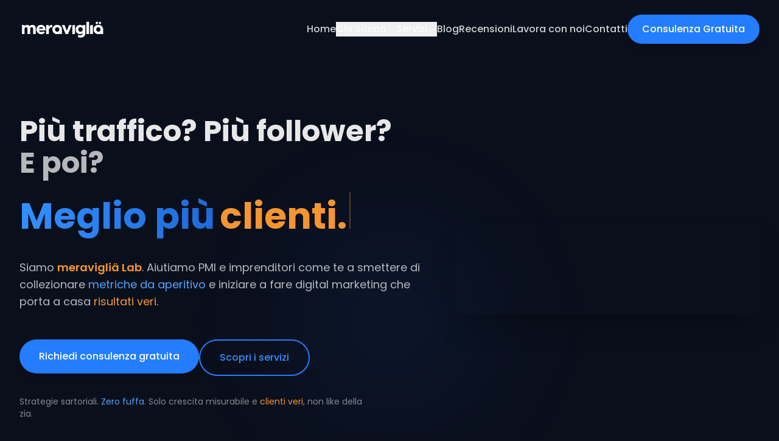

--- FILE ---
content_type: text/html; charset=utf-8
request_url: https://meraviglialab.com/
body_size: 17297
content:
<!DOCTYPE html><html lang="it" class="__variable_0de778"><head><meta charSet="utf-8"/><meta name="viewport" content="width=device-width, initial-scale=1"/><link rel="preload" href="/_next/static/media/0484562807a97172-s.p.woff2" as="font" crossorigin="" type="font/woff2"/><link rel="preload" href="/_next/static/media/4c285fdca692ea22-s.p.woff2" as="font" crossorigin="" type="font/woff2"/><link rel="preload" href="/_next/static/media/6245472ced48d3be-s.p.woff2" as="font" crossorigin="" type="font/woff2"/><link rel="preload" href="/_next/static/media/7db6c35d839a711c-s.p.woff2" as="font" crossorigin="" type="font/woff2"/><link rel="preload" href="/_next/static/media/8888a3826f4a3af4-s.p.woff2" as="font" crossorigin="" type="font/woff2"/><link rel="preload" href="/_next/static/media/b957ea75a84b6ea7-s.p.woff2" as="font" crossorigin="" type="font/woff2"/><link rel="preload" href="/_next/static/media/eafabf029ad39a43-s.p.woff2" as="font" crossorigin="" type="font/woff2"/><link rel="preload" as="image" imageSrcSet="/_next/image?url=%2Flogo%20bianco.png&amp;w=256&amp;q=75 1x, /_next/image?url=%2Flogo%20bianco.png&amp;w=640&amp;q=75 2x" fetchPriority="high"/><link rel="preload" as="image" imageSrcSet="/_next/image?url=%2FLogo-google-partner.png&amp;w=256&amp;q=75 256w, /_next/image?url=%2FLogo-google-partner.png&amp;w=640&amp;q=75 640w, /_next/image?url=%2FLogo-google-partner.png&amp;w=750&amp;q=75 750w, /_next/image?url=%2FLogo-google-partner.png&amp;w=828&amp;q=75 828w, /_next/image?url=%2FLogo-google-partner.png&amp;w=1080&amp;q=75 1080w, /_next/image?url=%2FLogo-google-partner.png&amp;w=1200&amp;q=75 1200w, /_next/image?url=%2FLogo-google-partner.png&amp;w=1920&amp;q=75 1920w" imageSizes="(max-width: 640px) 100vw, (max-width: 768px) 50vw, 33vw" fetchPriority="high"/><link rel="preload" as="image" imageSrcSet="/_next/image?url=%2FLogo-meta-partner.png&amp;w=256&amp;q=75 256w, /_next/image?url=%2FLogo-meta-partner.png&amp;w=640&amp;q=75 640w, /_next/image?url=%2FLogo-meta-partner.png&amp;w=750&amp;q=75 750w, /_next/image?url=%2FLogo-meta-partner.png&amp;w=828&amp;q=75 828w, /_next/image?url=%2FLogo-meta-partner.png&amp;w=1080&amp;q=75 1080w, /_next/image?url=%2FLogo-meta-partner.png&amp;w=1200&amp;q=75 1200w, /_next/image?url=%2FLogo-meta-partner.png&amp;w=1920&amp;q=75 1920w" imageSizes="(max-width: 640px) 100vw, (max-width: 768px) 50vw, 33vw" fetchPriority="high"/><link rel="preload" as="image" imageSrcSet="/_next/image?url=%2FLogo-instagram-partner.png&amp;w=256&amp;q=75 256w, /_next/image?url=%2FLogo-instagram-partner.png&amp;w=640&amp;q=75 640w, /_next/image?url=%2FLogo-instagram-partner.png&amp;w=750&amp;q=75 750w, /_next/image?url=%2FLogo-instagram-partner.png&amp;w=828&amp;q=75 828w, /_next/image?url=%2FLogo-instagram-partner.png&amp;w=1080&amp;q=75 1080w, /_next/image?url=%2FLogo-instagram-partner.png&amp;w=1200&amp;q=75 1200w, /_next/image?url=%2FLogo-instagram-partner.png&amp;w=1920&amp;q=75 1920w" imageSizes="(max-width: 640px) 100vw, (max-width: 768px) 50vw, 33vw" fetchPriority="high"/><link rel="stylesheet" href="/_next/static/css/cd42968ebb42b615.css" data-precedence="next"/><link rel="stylesheet" href="/_next/static/css/ee74cbf989b58c77.css" data-precedence="next"/><link rel="preload" as="script" fetchPriority="low" href="/_next/static/chunks/webpack-a69823df8469e3e9.js"/><script src="/_next/static/chunks/fd9d1056-4bcca4ad028ac1f5.js" async=""></script><script src="/_next/static/chunks/2117-c456fc9ac9cf90c5.js" async=""></script><script src="/_next/static/chunks/main-app-5294d1645fe5526e.js" async=""></script><script src="/_next/static/chunks/7934-c5fe09f1dc0c5952.js" async=""></script><script src="/_next/static/chunks/3145-8da32b70a4ebc109.js" async=""></script><script src="/_next/static/chunks/7648-e6540aea810cd432.js" async=""></script><script src="/_next/static/chunks/5751-6fc96ecea70fe350.js" async=""></script><script src="/_next/static/chunks/6301-49a1b7622d70551b.js" async=""></script><script src="/_next/static/chunks/6055-58bff9910f3e85c0.js" async=""></script><script src="/_next/static/chunks/4242-d80cdd03590e69e3.js" async=""></script><script src="/_next/static/chunks/app/page-cffe38393ce7d844.js" async=""></script><script src="/_next/static/chunks/8667-e1170d43fd78ae4a.js" async=""></script><script src="/_next/static/chunks/app/layout-77a7912787815439.js" async=""></script><script src="/_next/static/chunks/app/error-b24dca1877cd19ad.js" async=""></script><script src="/_next/static/chunks/app/not-found-7f5e5caa776b7c28.js" async=""></script><script src="/_next/static/chunks/app/loading-7b5b6d4a6c2e7358.js" async=""></script><script src="/_next/static/chunks/app/global-error-57628d1477df0035.js" async=""></script><link rel="icon" href="/favicon.ico?v=2" sizes="any"/><link rel="icon" type="image/png" sizes="48x48" href="/favicon-48.png?v=2"/><link rel="icon" type="image/png" sizes="32x32" href="/favicon-32x32.png?v=2"/><link rel="icon" type="image/png" sizes="16x16" href="/favicon-16x16.png?v=2"/><link rel="apple-touch-icon" sizes="512x512" href="/favicon-512.png?v=2"/><link rel="shortcut icon" href="/favicon.ico?v=2"/><meta name="msapplication-TileImage" content="/favicon-512.png?v=2"/><meta name="msapplication-TileColor" content="#247DFF"/><meta name="theme-color" content="#247DFF"/><title>Digital Marketing per PMI | meravigliä Lab - Agenzia di Marketing a Milano</title><meta name="description" content="Scopri come il digital marketing può far crescere davvero la tua PMI. Con meravigliä Lab niente fuffa, solo strategie su misura e risultati concreti. Richiedi ora la tua consulenza gratuita."/><meta name="author" content="meravigliä Lab"/><link rel="manifest" href="/manifest.json" crossorigin="use-credentials"/><meta name="keywords" content="digital marketing, agenzia marketing milano, marketing pmi, web marketing, seo, social media marketing"/><meta name="robots" content="index, follow"/><meta property="og:title" content="Digital Marketing per PMI | meravigliä Lab"/><meta property="og:description" content="Agenzia di marketing digitale a Milano. Strategie su misura per PMI, zero fuffa, risultati concreti."/><meta property="og:url" content="https://meraviglialab.com"/><meta property="og:site_name" content="meravigliä Lab"/><meta property="og:locale" content="it_IT"/><meta property="og:image" content="http://localhost:3000/logo%20nero%20blu.png"/><meta property="og:image:width" content="1200"/><meta property="og:image:height" content="630"/><meta property="og:image:alt" content="meravigliä Lab - Digital Marketing per PMI"/><meta property="og:type" content="website"/><meta name="twitter:card" content="summary_large_image"/><meta name="twitter:title" content="Digital Marketing per PMI | meravigliä Lab"/><meta name="twitter:description" content="Agenzia di marketing digitale a Milano. Strategie su misura per PMI."/><meta name="twitter:image" content="http://localhost:3000/logo%20nero%20blu.png"/><link rel="shortcut icon" href="/favicon.ico?v=2"/><link rel="icon" href="/favicon.ico?v=2" sizes="any"/><link rel="icon" href="/favicon-48.png?v=2" sizes="48x48" type="image/png"/><link rel="icon" href="/favicon-32x32.png?v=2" sizes="32x32" type="image/png"/><link rel="icon" href="/favicon-16x16.png?v=2" sizes="16x16" type="image/png"/><link rel="icon" href="/favicon-64.png?v=2" sizes="64x64" type="image/png"/><link rel="icon" href="/favicon-128.png?v=2" sizes="128x128" type="image/png"/><link rel="icon" href="/favicon-256.png?v=2" sizes="256x256" type="image/png"/><link rel="icon" href="/favicon-512.png?v=2" sizes="512x512" type="image/png"/><link rel="icon" href="/favicon-optimized.svg?v=2" type="image/svg+xml"/><link rel="apple-touch-icon" href="/favicon-512.png?v=2"/><link rel="apple-touch-icon" href="/favicon-512.png?v=2"/><link rel="icon" href="/favicon-512.png?v=2" sizes="512x512" type="image/png"/><meta name="next-size-adjust"/><script src="/_next/static/chunks/polyfills-42372ed130431b0a.js" noModule=""></script></head><body class="bg-dark text-white font-poppins antialiased"><noscript><iframe src="https://www.googletagmanager.com/ns.html?id=GTM-TV28298L" height="0" width="0" style="display:none;visibility:hidden"></iframe></noscript><!--$--><header class="fixed top-0 left-0 right-0 z-50 transition-all duration-300 bg-transparent" style="transform:translateY(-100px)"><div class="container-custom"><nav class="flex items-center justify-between py-6"><a class="relative z-50" href="/"><div class="flex items-center" tabindex="0"><img alt="meravigliä Lab" fetchPriority="high" width="180" height="40" decoding="async" data-nimg="1" class="h-8 w-auto" style="color:transparent" srcSet="/_next/image?url=%2Flogo%20bianco.png&amp;w=256&amp;q=75 1x, /_next/image?url=%2Flogo%20bianco.png&amp;w=640&amp;q=75 2x" src="/_next/image?url=%2Flogo%20bianco.png&amp;w=640&amp;q=75"/></div></a><div class="hidden md:flex items-center gap-8"><div class="relative" style="opacity:0;transform:translateY(-20px)"><a class="text-white/80 hover:text-white transition-colors duration-300 font-medium" href="/">Home</a></div><div class="relative" style="opacity:0;transform:translateY(-20px)"><button class="text-white/80 hover:text-white transition-colors duration-300 font-medium flex items-center gap-1">Chi Siamo<svg xmlns="http://www.w3.org/2000/svg" fill="none" viewBox="0 0 24 24" stroke-width="1.5" stroke="currentColor" aria-hidden="true" data-slot="icon" class="w-4 h-4 transition-transform "><path stroke-linecap="round" stroke-linejoin="round" d="m19.5 8.25-7.5 7.5-7.5-7.5"></path></svg></button></div><div class="relative" style="opacity:0;transform:translateY(-20px)"><button class="text-white/80 hover:text-white transition-colors duration-300 font-medium flex items-center gap-1">Servizi<svg xmlns="http://www.w3.org/2000/svg" fill="none" viewBox="0 0 24 24" stroke-width="1.5" stroke="currentColor" aria-hidden="true" data-slot="icon" class="w-4 h-4 transition-transform "><path stroke-linecap="round" stroke-linejoin="round" d="m19.5 8.25-7.5 7.5-7.5-7.5"></path></svg></button></div><div class="relative" style="opacity:0;transform:translateY(-20px)"><a class="text-white/80 hover:text-white transition-colors duration-300 font-medium" href="/blog">Blog</a></div><div class="relative" style="opacity:0;transform:translateY(-20px)"><a class="text-white/80 hover:text-white transition-colors duration-300 font-medium" href="/recensioni">Recensioni</a></div><div class="relative" style="opacity:0;transform:translateY(-20px)"><a class="text-white/80 hover:text-white transition-colors duration-300 font-medium" href="/lavora-con-noi">Lavora con noi</a></div><div class="relative" style="opacity:0;transform:translateY(-20px)"><a class="text-white/80 hover:text-white transition-colors duration-300 font-medium" href="/contatti">Contatti</a></div><div style="opacity:0;transform:scale(0.8)"><a href="/contatti#consulenza" class="inline-block"><span class="inline-flex items-center justify-center font-medium rounded-full transition-all duration-300 cursor-pointer px-5 sm:px-6 py-2.5 sm:py-3 text-sm sm:text-base min-h-[44px] bg-meraviglia-500 text-white hover:bg-meraviglia-600 hover:scale-105 active:scale-95 shadow-lg hover:shadow-meraviglia-500/25 text-sm " tabindex="0">Consulenza Gratuita</span></a></div></div><button class="md:hidden relative z-50 w-10 h-10 flex items-center justify-center"><div class="relative w-6 h-5"><span class="absolute left-0 top-0 w-full h-0.5 bg-white origin-left"></span><span class="absolute left-0 top-2 w-full h-0.5 bg-white"></span><span class="absolute left-0 top-4 w-full h-0.5 bg-white origin-left"></span></div></button></nav></div></header><main><section class="relative min-h-screen flex items-center justify-center overflow-hidden pb-12 xs:pb-16 sm:pb-20 lg:pb-0"><div class="absolute inset-0 -z-10 opacity-5"><div class="h-full w-full bg-[linear-gradient(to_right,#ffffff10_1px,transparent_1px),linear-gradient(to_bottom,#ffffff10_1px,transparent_1px)] bg-[size:4rem_4rem]"></div></div><div class="absolute inset-0 -z-20 pointer-events-none overflow-hidden"><div class="absolute top-1/6 right-1/6 w-80 h-80 sm:w-96 sm:h-96 lg:w-[450px] lg:h-[450px] rounded-full bg-gradient-radial from-meraviglia-400/50 via-meraviglia-400/25 to-transparent blur-3xl"></div><div class="absolute bottom-1/6 right-1/4 w-72 h-72 sm:w-88 sm:h-88 lg:w-[400px] lg:h-[400px] rounded-full bg-gradient-radial from-meraviglia-500/40 via-meraviglia-500/20 to-transparent blur-3xl"></div><div class="absolute top-1/2 left-1/2 -translate-x-1/2 -translate-y-1/2 w-96 h-96 sm:w-[500px] sm:h-[500px] lg:w-[600px] lg:h-[600px] rounded-full bg-gradient-radial from-meraviglia-300/20 via-meraviglia-300/10 to-transparent blur-3xl"></div><div class="absolute w-5 h-5 rounded-full bg-meraviglia-400/40 blur-sm hero-float-fast" style="left:85%;top:50%;animation-delay:2s"></div><div class="absolute w-6 h-6 rounded-full bg-meraviglia-400/35 blur-sm hero-float-fast" style="left:60%;top:20%;animation-delay:4s"></div><div class="absolute w-3 h-3 rounded-full bg-accent-400/35 blur-sm hero-float-fast" style="left:25%;top:75%;animation-delay:6s"></div><div class="absolute w-4 h-4 rounded-full bg-white/30 blur-sm hero-float-fast" style="left:75%;top:80%;animation-delay:8s"></div><div class="absolute w-3 h-3 rounded-full bg-meraviglia-400/30 blur-sm hero-spiral-fast" style="left:90%;top:25%"></div><div class="absolute w-3.5 h-3.5 rounded-full bg-white/25 blur-sm hero-spiral-fast" style="left:45%;top:90%;animation-delay:4s"></div><div class="absolute w-2 h-2 rounded-full bg-meraviglia-400/25 blur-sm hero-spiral-fast" style="left:80%;top:10%;animation-delay:6s"></div><div class="absolute top-1/8 right-1/8 w-48 h-48 bg-gradient-radial from-meraviglia-400/30 to-transparent rounded-full blur-2xl"></div><div class="absolute bottom-1/4 right-1/3 w-64 h-64 bg-gradient-radial from-meraviglia-500/25 via-meraviglia-400/15 to-transparent rounded-full blur-3xl"></div></div><div class="container-custom pt-24 sm:pt-32 lg:pt-48 pb-24 xs:pb-28 sm:pb-40 lg:pb-32 relative z-20"><div class="max-w-7xl mx-auto relative"><div class="absolute inset-0 bg-gradient-to-b from-dark/60 via-dark/30 to-dark/60 backdrop-blur-sm rounded-3xl -m-8 -z-10"></div><div class="grid grid-cols-1 lg:grid-cols-[1fr_500px] gap-8 lg:gap-12 items-center"><div class="text-center lg:text-left order-2 lg:order-1 px-4 lg:px-0"><div class="mb-6 lg:mb-8"><div class="text-2xl sm:text-3xl lg:text-4xl xl:text-5xl font-bold mb-4 lg:mb-6" style="opacity:0;transform:translateX(-50px)"><span class="block text-white/90">Più traffico? Più follower?</span><span class="block text-white/70 mt-1">E poi?</span></div><div class="overflow-hidden text-center lg:text-left"><div class="text-3xl sm:text-4xl md:text-5xl lg:text-5xl xl:text-6xl font-bold flex items-baseline justify-center lg:justify-start whitespace-nowrap" style="line-height:1.3;opacity:0;transform:translateX(-50px)"><span class="gradient-text mr-1 sm:mr-2">Meglio più</span><span class="inline-flex items-baseline text-accent-400 inline-block min-w-[120px] sm:min-w-[160px] md:min-w-[180px] lg:min-w-[200px]"><span class="inline-block min-h-[1.2em]" style="min-height:1.2em"> </span><span class="inline-block w-0.5 bg-current ml-1" style="height:1em;background-color:currentColor"></span></span></div></div></div><div class="mb-8 lg:mb-12" style="opacity:0;transform:translateX(-50px)"><p class="text-base sm:text-lg text-white/70 leading-relaxed max-w-2xl mx-auto lg:mx-0">Siamo <span class="text-accent-400 font-semibold">meravigliä Lab</span>. Aiutiamo PMI e imprenditori come te a smettere di collezionare<span class="text-meraviglia-300"> metriche da aperitivo</span> e iniziare a fare digital marketing che porta a casa <span class="text-accent-400">risultati veri</span>.</p></div><div class="flex flex-col sm:flex-row gap-4 sm:gap-6 mb-6 lg:mb-8 justify-center lg:justify-start" style="opacity:0;transform:translateX(-50px)"><a href="/contatti#consulenza" class="inline-block"><span class="inline-flex items-center justify-center font-medium rounded-full transition-all duration-300 cursor-pointer px-5 sm:px-6 py-2.5 sm:py-3 text-sm sm:text-base min-h-[44px] bg-meraviglia-500 text-white hover:bg-meraviglia-600 hover:scale-105 active:scale-95 shadow-lg hover:shadow-meraviglia-500/25 text-sm sm:text-base px-6 sm:px-8 py-3 sm:py-4 " tabindex="0">Richiedi consulenza gratuita</span></a><a href="#servizi" class="inline-block"><span class="inline-flex items-center justify-center font-medium rounded-full transition-all duration-300 cursor-pointer px-5 sm:px-6 py-2.5 sm:py-3 text-sm sm:text-base min-h-[44px] border-2 border-meraviglia-500 text-meraviglia-400 hover:bg-meraviglia-500 hover:text-white hover:scale-105 active:scale-95 text-sm sm:text-base px-6 sm:px-8 py-3 sm:py-4 " tabindex="0">Scopri i servizi</span></a></div><div class="relative" style="opacity:0;transform:translateX(-50px)"><p class="text-xs sm:text-sm text-white/50 relative z-10 max-w-xl mx-auto lg:mx-0">Strategie sartoriali. <span class="text-meraviglia-300">Zero fuffa</span>. Solo crescita misurabile e <span class="text-accent-400">clienti veri</span>, non like della zia.</p></div></div><div class="relative order-1 lg:order-2 w-full max-w-lg mx-auto lg:w-[500px] lg:max-w-none flex-shrink-0" style="opacity:0;transform:translateX(50px)"><div class="aspect-video w-full rounded-xl lg:rounded-2xl overflow-hidden shadow-2xl"><iframe src="https://www.youtube.com/embed/XhFQas0prqI?autoplay=1&amp;mute=1&amp;loop=1&amp;playlist=XhFQas0prqI&amp;controls=0&amp;start=7&amp;rel=0&amp;showinfo=0&amp;modestbranding=1" title="meravigliä Lab Video" class="w-full h-full border-0" allow="accelerometer; autoplay; clipboard-write; encrypted-media; gyroscope; picture-in-picture; web-share" allowFullScreen="" loading="lazy"></iframe></div></div></div></div></div><div class="absolute bottom-8 xs:bottom-12 sm:bottom-28 md:bottom-32 lg:bottom-12 left-1/2 -translate-x-1/2 hero-scroll-fade z-10"><div class="w-8 h-12 xs:w-6 xs:h-10 border-2 border-white/40 xs:border-white/30 rounded-full flex items-start justify-center p-2 hero-scroll-bounce"><div class="w-1.5 h-3 xs:w-1 xs:h-2 bg-white/70 xs:bg-white/60 rounded-full"></div></div></div></section><section class="section-padding bg-gradient-to-br from-surface-50 to-surface-100 relative overflow-hidden" style="opacity:0.7"><div class="absolute top-0 right-0 w-96 h-96 bg-gradient-to-br from-meraviglia-100/20 to-transparent rounded-full blur-3xl"></div><div class="absolute bottom-0 left-0 w-96 h-96 bg-gradient-to-tr from-accent-100/20 to-transparent rounded-full blur-3xl"></div><div class="container-custom relative z-10"><div class="max-w-4xl mx-auto"><div class="text-reveal-container mb-4 px-4"><div class="text-reveal" style="opacity:0;transform:translateY(100%)"><div class="flex items-center gap-2 text-meraviglia-600 font-semibold text-sm sm:text-base"><svg xmlns="http://www.w3.org/2000/svg" fill="none" viewBox="0 0 24 24" stroke-width="1.5" stroke="currentColor" aria-hidden="true" data-slot="icon" class="w-5 h-5 sm:w-6 sm:h-6"><path stroke-linecap="round" stroke-linejoin="round" d="M12 18v-5.25m0 0a6.01 6.01 0 0 0 1.5-.189m-1.5.189a6.01 6.01 0 0 1-1.5-.189m3.75 7.478a12.06 12.06 0 0 1-4.5 0m3.75 2.383a14.406 14.406 0 0 1-3 0M14.25 18v-.192c0-.983.658-1.823 1.508-2.316a7.5 7.5 0 1 0-7.517 0c.85.493 1.509 1.333 1.509 2.316V18"></path></svg><span>Perché meravigliä Lab è diversa dalle solite agenzie di digital marketing</span></div></div></div><div class="text-reveal-container mb-6 sm:mb-8 px-4"><div class="text-reveal" style="opacity:0;transform:translateY(100%)"><h2 class="text-2xl sm:text-3xl md:text-4xl lg:text-5xl font-bold text-surface-900 leading-tight">Siamo l&#x27;agenzia di digital marketing per chi ha già visto fin troppi <span class="text-accent-500">post virali</span> che non vendono nulla.</h2></div></div><div class="text-reveal-container mb-8 sm:mb-12 px-4"><div class="text-reveal" style="opacity:0;transform:translateY(100%)"><p class="text-base sm:text-lg text-surface-700 leading-relaxed">Con noi niente formule magiche, template preconfezionati o report pieni di numeri di cui non frega niente a nessuno. Affianchiamo <span class="text-meraviglia-600 font-semibold">PMI, microimprese e franchising</span> in tutta Italia (e oltre) con strategie di digital marketing personalizzate, concrete, misurabili.</p></div></div><div class="space-y-8"><div class="text-reveal-container px-4"><div class="text-reveal" style="opacity:0;transform:translateY(100%)"><h3 class="text-xl sm:text-2xl font-bold text-surface-800 mb-6 sm:mb-8">Ti aiutiamo a:</h3></div></div><div class="space-y-6 sm:space-y-8 px-4"><div class="group relative" style="opacity:0;transform:translateX(-50px)"><div class="absolute left-0 top-0 bottom-0 w-1 bg-surface-200 rounded-full overflow-hidden"><div class="w-full bg-gradient-to-b from-meraviglia-400 to-meraviglia-600" style="height:0px"></div></div><div class="flex items-start gap-3 sm:gap-4 lg:gap-6 pl-4 sm:pl-6 lg:pl-8 py-3 sm:py-4 group-hover:pl-6 sm:group-hover:pl-8 lg:group-hover:pl-10 transition-all duration-300"><div class="flex-shrink-0 mt-1 sm:mt-2"><svg xmlns="http://www.w3.org/2000/svg" fill="none" viewBox="0 0 24 24" stroke-width="1.5" stroke="currentColor" aria-hidden="true" data-slot="icon" class="w-8 h-8 sm:w-10 sm:h-10 lg:w-12 lg:h-12 transition-transform duration-300 hover:scale-110 text-meraviglia-500"><path stroke-linecap="round" stroke-linejoin="round" d="M3 3v1.5M3 21v-6m0 0 2.77-.693a9 9 0 0 1 6.208.682l.108.054a9 9 0 0 0 6.086.71l3.114-.732a48.524 48.524 0 0 1-.005-10.499l-3.11.732a9 9 0 0 1-6.085-.711l-.108-.054a9 9 0 0 0-6.208-.682L3 4.5M3 15V4.5"></path></svg></div><div class="flex-1"><h4 class="text-lg sm:text-xl lg:text-2xl font-bold mb-2 sm:mb-3 transition-colors duration-300 text-surface-800 group-hover:text-meraviglia-600">Essere trovato dalle persone giuste</h4><p class="text-surface-600 text-sm sm:text-base lg:text-lg leading-relaxed mb-3 sm:mb-4">(non da chi cerca &quot;gattini simpatici&quot; su Google)</p><div class="flex items-center gap-4" style="opacity:0"><div class="flex items-center gap-2"><div class="w-2 h-2 rounded-full bg-meraviglia-500"></div><span class="text-xs sm:text-sm text-surface-500 font-medium">Traffico qualificato</span></div><span class="text-lg sm:text-xl font-bold px-2 sm:px-3 py-1 rounded-full transition-all duration-300 text-meraviglia-600 bg-meraviglia-50">+150%</span></div></div></div><div class="absolute inset-0 -z-10 rounded-2xl bg-gradient-to-r from-meraviglia-50/50 to-transparent blur-xl" style="opacity:0"></div></div><div class="group relative" style="opacity:0;transform:translateX(-50px)"><div class="absolute left-0 top-0 bottom-0 w-1 bg-surface-200 rounded-full overflow-hidden"><div class="w-full bg-gradient-to-b from-accent-400 to-accent-600" style="height:0px"></div></div><div class="flex items-start gap-3 sm:gap-4 lg:gap-6 pl-4 sm:pl-6 lg:pl-8 py-3 sm:py-4 group-hover:pl-6 sm:group-hover:pl-8 lg:group-hover:pl-10 transition-all duration-300"><div class="flex-shrink-0 mt-1 sm:mt-2"><svg xmlns="http://www.w3.org/2000/svg" fill="none" viewBox="0 0 24 24" stroke-width="1.5" stroke="currentColor" aria-hidden="true" data-slot="icon" class="w-8 h-8 sm:w-10 sm:h-10 lg:w-12 lg:h-12 transition-transform duration-300 hover:scale-110 text-accent-500"><path stroke-linecap="round" stroke-linejoin="round" d="M12 6v12m-3-2.818.879.659c1.171.879 3.07.879 4.242 0 1.172-.879 1.172-2.303 0-3.182C13.536 12.219 12.768 12 12 12c-.725 0-1.45-.22-2.003-.659-1.106-.879-1.106-2.303 0-3.182s2.9-.879 4.006 0l.415.33M21 12a9 9 0 1 1-18 0 9 9 0 0 1 18 0Z"></path></svg></div><div class="flex-1"><h4 class="text-lg sm:text-xl lg:text-2xl font-bold mb-2 sm:mb-3 transition-colors duration-300 text-surface-800 group-hover:text-accent-600">Convertire traffico in clienti paganti</h4><p class="text-surface-600 text-sm sm:text-base lg:text-lg leading-relaxed mb-3 sm:mb-4">non solo visitatori distratti</p><div class="flex items-center gap-4" style="opacity:0"><div class="flex items-center gap-2"><div class="w-2 h-2 rounded-full bg-accent-500"></div><span class="text-xs sm:text-sm text-surface-500 font-medium">Tasso conversione</span></div><span class="text-lg sm:text-xl font-bold px-2 sm:px-3 py-1 rounded-full transition-all duration-300 text-accent-600 bg-accent-50">+240%</span></div></div></div><div class="absolute inset-0 -z-10 rounded-2xl bg-gradient-to-r from-accent-50/50 to-transparent blur-xl" style="opacity:0"></div></div><div class="group relative" style="opacity:0;transform:translateX(-50px)"><div class="absolute left-0 top-0 bottom-0 w-1 bg-surface-200 rounded-full overflow-hidden"><div class="w-full bg-gradient-to-b from-meraviglia-400 to-meraviglia-600" style="height:0px"></div></div><div class="flex items-start gap-3 sm:gap-4 lg:gap-6 pl-4 sm:pl-6 lg:pl-8 py-3 sm:py-4 group-hover:pl-6 sm:group-hover:pl-8 lg:group-hover:pl-10 transition-all duration-300"><div class="flex-shrink-0 mt-1 sm:mt-2"><svg xmlns="http://www.w3.org/2000/svg" fill="none" viewBox="0 0 24 24" stroke-width="1.5" stroke="currentColor" aria-hidden="true" data-slot="icon" class="w-8 h-8 sm:w-10 sm:h-10 lg:w-12 lg:h-12 transition-transform duration-300 hover:scale-110 text-meraviglia-500"><path stroke-linecap="round" stroke-linejoin="round" d="M3 13.125C3 12.504 3.504 12 4.125 12h2.25c.621 0 1.125.504 1.125 1.125v6.75C7.5 20.496 6.996 21 6.375 21h-2.25A1.125 1.125 0 0 1 3 19.875v-6.75ZM9.75 8.625c0-.621.504-1.125 1.125-1.125h2.25c.621 0 1.125.504 1.125 1.125v11.25c0 .621-.504 1.125-1.125 1.125h-2.25a1.125 1.125 0 0 1-1.125-1.125V8.625ZM16.5 4.125c0-.621.504-1.125 1.125-1.125h2.25C20.496 3 21 3.504 21 4.125v15.75c0 .621-.504 1.125-1.125 1.125h-2.25a1.125 1.125 0 0 1-1.125-1.125V4.125Z"></path></svg></div><div class="flex-1"><h4 class="text-lg sm:text-xl lg:text-2xl font-bold mb-2 sm:mb-3 transition-colors duration-300 text-surface-800 group-hover:text-meraviglia-600">Ottimizzare ogni euro investito</h4><p class="text-surface-600 text-sm sm:text-base lg:text-lg leading-relaxed mb-3 sm:mb-4">con campagne che parlano il linguaggio del ROI</p><div class="flex items-center gap-4" style="opacity:0"><div class="flex items-center gap-2"><div class="w-2 h-2 rounded-full bg-meraviglia-500"></div><span class="text-xs sm:text-sm text-surface-500 font-medium">ROI medio</span></div><span class="text-lg sm:text-xl font-bold px-2 sm:px-3 py-1 rounded-full transition-all duration-300 text-meraviglia-600 bg-meraviglia-50">400%</span></div></div></div><div class="absolute inset-0 -z-10 rounded-2xl bg-gradient-to-r from-meraviglia-50/50 to-transparent blur-xl" style="opacity:0"></div></div></div></div><div class="text-reveal-container mt-8 sm:mt-12 px-4"><div class="text-reveal" style="opacity:0;transform:translateY(100%)"><div class="text-center bg-gradient-to-r from-accent-50 to-meraviglia-50 rounded-xl sm:rounded-2xl p-4 sm:p-6 border border-accent-200/50"><p class="text-sm sm:text-base text-surface-700"><span class="font-semibold text-accent-600">Vuoi vedere casi reali di aziende come la tua</span> <!-- -->che hanno smesso di sprecare budget nel digital marketing?</p></div></div></div></div></div></section><section id="servizi" class="section-padding" style="opacity:0.7"><div class="container-custom"><div class="text-center mb-12 sm:mb-16"><div class="text-reveal-container mb-2 px-4"><div class="text-reveal" style="opacity:0;transform:translateY(100%)"><h2 class="text-2xl sm:text-3xl md:text-4xl lg:text-5xl xl:text-6xl font-bold text-white mb-3">I nostri servizi di <span class="text-accent-500">digital</span> marketing</h2></div></div><div class="text-reveal-container mb-6"><div class="text-reveal" style="opacity:0;transform:translateY(100%)"><p class="text-lg sm:text-xl lg:text-2xl text-white/60 font-medium">(tradotti in benefici veri)</p></div></div></div><div class="grid grid-cols-1 sm:grid-cols-2 lg:grid-cols-3 gap-4 sm:gap-6 lg:gap-8 px-4"><div class="" style="transform:scale(0.8)"><div style="opacity:0;transform:translateY(20px)"><div class="h-full"><div class="
        bg-dark-50/80 border-white/10
        backdrop-blur-xl border rounded-2xl p-6
        
        transition-all duration-300
        p-4 sm:p-6 lg:p-8 h-full group relative overflow-hidden border-2 border-transparent hover:border-accent-500/50 transition-all duration-500
      "><div class="relative z-10"><div class="absolute inset-0 opacity-0 group-hover:opacity-100 transition-opacity duration-300 pointer-events-none hidden lg:block"><div class="absolute w-1 h-1 bg-accent-400 rounded-full" style="left:30%;top:20%"></div><div class="absolute w-1 h-1 bg-accent-400 rounded-full" style="left:50%;top:35%"></div><div class="absolute w-1 h-1 bg-accent-400 rounded-full" style="left:70%;top:50%"></div></div><div class="relative z-10"><div class="mb-4 sm:mb-6 inline-block"><svg xmlns="http://www.w3.org/2000/svg" fill="none" viewBox="0 0 24 24" stroke-width="1.5" stroke="currentColor" aria-hidden="true" data-slot="icon" class="w-6 h-6 sm:w-7 sm:h-7 lg:w-8 lg:h-8 text-white transition-transform duration-300 hover:scale-110"><path stroke-linecap="round" stroke-linejoin="round" d="m21 21-5.197-5.197m0 0A7.5 7.5 0 1 0 5.196 5.196a7.5 7.5 0 0 0 10.607 10.607Z"></path></svg></div><h3 class="text-lg sm:text-xl font-semibold text-white mb-3 sm:mb-4 group-hover:text-accent-400 transition-colors duration-300">SEO &amp; Posizionamento</h3><p class="text-sm sm:text-base text-white/70 leading-relaxed group-hover:text-white/90 transition-colors duration-300">Dici addio alla seconda pagina di Google e inizi a farti trovare dai clienti che stanno cercando te.</p><div class="absolute bottom-0 left-0 h-1 bg-gradient-to-r from-accent-500 to-meraviglia-500 rounded-full" style="width:0px"></div></div></div><div class="absolute inset-0 rounded-2xl bg-shimmer-gradient bg-[length:200%_100%] opacity-0 hover:opacity-100 transition-opacity duration-500 animate-shimmer"></div></div></div></div></div><div class="" style="transform:scale(0.8)"><div style="opacity:0;transform:translateY(20px)"><div class="h-full"><div class="
        bg-dark-50/80 border-white/10
        backdrop-blur-xl border rounded-2xl p-6
        
        transition-all duration-300
        p-4 sm:p-6 lg:p-8 h-full group relative overflow-hidden border-2 border-transparent hover:border-accent-500/50 transition-all duration-500
      "><div class="relative z-10"><div class="absolute inset-0 opacity-0 group-hover:opacity-100 transition-opacity duration-300 pointer-events-none hidden lg:block"><div class="absolute w-1 h-1 bg-accent-400 rounded-full" style="left:30%;top:20%"></div><div class="absolute w-1 h-1 bg-accent-400 rounded-full" style="left:50%;top:35%"></div><div class="absolute w-1 h-1 bg-accent-400 rounded-full" style="left:70%;top:50%"></div></div><div class="relative z-10"><div class="mb-4 sm:mb-6 inline-block"><svg xmlns="http://www.w3.org/2000/svg" fill="none" viewBox="0 0 24 24" stroke-width="1.5" stroke="currentColor" aria-hidden="true" data-slot="icon" class="w-6 h-6 sm:w-7 sm:h-7 lg:w-8 lg:h-8 text-white transition-transform duration-300 hover:scale-110"><path stroke-linecap="round" stroke-linejoin="round" d="M10.5 1.5H8.25A2.25 2.25 0 0 0 6 3.75v16.5a2.25 2.25 0 0 0 2.25 2.25h7.5A2.25 2.25 0 0 0 18 20.25V3.75a2.25 2.25 0 0 0-2.25-2.25H13.5m-3 0V3h3V1.5m-3 0h3m-3 18.75h3"></path></svg></div><h3 class="text-lg sm:text-xl font-semibold text-white mb-3 sm:mb-4 group-hover:text-accent-400 transition-colors duration-300">Social Media Marketing</h3><p class="text-sm sm:text-base text-white/70 leading-relaxed group-hover:text-white/90 transition-colors duration-300">Da post invisibili a community che interagiscono e si trasformano in clienti veri, non solo cuoricini.</p><div class="absolute bottom-0 left-0 h-1 bg-gradient-to-r from-accent-500 to-meraviglia-500 rounded-full" style="width:0px"></div></div></div><div class="absolute inset-0 rounded-2xl bg-shimmer-gradient bg-[length:200%_100%] opacity-0 hover:opacity-100 transition-opacity duration-500 animate-shimmer"></div></div></div></div></div><div class="" style="transform:scale(0.8)"><div style="opacity:0;transform:translateY(20px)"><div class="h-full"><div class="
        bg-dark-50/80 border-white/10
        backdrop-blur-xl border rounded-2xl p-6
        
        transition-all duration-300
        p-4 sm:p-6 lg:p-8 h-full group relative overflow-hidden border-2 border-transparent hover:border-accent-500/50 transition-all duration-500
      "><div class="relative z-10"><div class="absolute inset-0 opacity-0 group-hover:opacity-100 transition-opacity duration-300 pointer-events-none hidden lg:block"><div class="absolute w-1 h-1 bg-accent-400 rounded-full" style="left:30%;top:20%"></div><div class="absolute w-1 h-1 bg-accent-400 rounded-full" style="left:50%;top:35%"></div><div class="absolute w-1 h-1 bg-accent-400 rounded-full" style="left:70%;top:50%"></div></div><div class="relative z-10"><div class="mb-4 sm:mb-6 inline-block"><svg xmlns="http://www.w3.org/2000/svg" fill="none" viewBox="0 0 24 24" stroke-width="1.5" stroke="currentColor" aria-hidden="true" data-slot="icon" class="w-6 h-6 sm:w-7 sm:h-7 lg:w-8 lg:h-8 text-white transition-transform duration-300 hover:scale-110"><path stroke-linecap="round" stroke-linejoin="round" d="M9.53 16.122a3 3 0 0 0-5.78 1.128 2.25 2.25 0 0 1-2.4 2.245 4.5 4.5 0 0 0 8.4-2.245c0-.399-.078-.78-.22-1.128Zm0 0a15.998 15.998 0 0 0 3.388-1.62m-5.043-.025a15.994 15.994 0 0 1 1.622-3.395m3.42 3.42a15.995 15.995 0 0 0 4.764-4.648l3.876-5.814a1.151 1.151 0 0 0-1.597-1.597L14.146 6.32a15.996 15.996 0 0 0-4.649 4.763m3.42 3.42a6.776 6.776 0 0 0-3.42-3.42"></path></svg></div><h3 class="text-lg sm:text-xl font-semibold text-white mb-3 sm:mb-4 group-hover:text-accent-400 transition-colors duration-300">Web Design &amp; UX</h3><p class="text-sm sm:text-base text-white/70 leading-relaxed group-hover:text-white/90 transition-colors duration-300">Un sito bello, veloce e che converte. Perché l&#x27;estetica è importante, ma le vendite di più.</p><div class="absolute bottom-0 left-0 h-1 bg-gradient-to-r from-accent-500 to-meraviglia-500 rounded-full" style="width:0px"></div></div></div><div class="absolute inset-0 rounded-2xl bg-shimmer-gradient bg-[length:200%_100%] opacity-0 hover:opacity-100 transition-opacity duration-500 animate-shimmer"></div></div></div></div></div><div class="" style="transform:scale(0.8)"><div style="opacity:0;transform:translateY(20px)"><div class="h-full"><div class="
        bg-dark-50/80 border-white/10
        backdrop-blur-xl border rounded-2xl p-6
        
        transition-all duration-300
        p-4 sm:p-6 lg:p-8 h-full group relative overflow-hidden border-2 border-transparent hover:border-accent-500/50 transition-all duration-500
      "><div class="relative z-10"><div class="absolute inset-0 opacity-0 group-hover:opacity-100 transition-opacity duration-300 pointer-events-none hidden lg:block"><div class="absolute w-1 h-1 bg-accent-400 rounded-full" style="left:30%;top:20%"></div><div class="absolute w-1 h-1 bg-accent-400 rounded-full" style="left:50%;top:35%"></div><div class="absolute w-1 h-1 bg-accent-400 rounded-full" style="left:70%;top:50%"></div></div><div class="relative z-10"><div class="mb-4 sm:mb-6 inline-block"><svg xmlns="http://www.w3.org/2000/svg" fill="none" viewBox="0 0 24 24" stroke-width="1.5" stroke="currentColor" aria-hidden="true" data-slot="icon" class="w-6 h-6 sm:w-7 sm:h-7 lg:w-8 lg:h-8 text-white transition-transform duration-300 hover:scale-110"><path stroke-linecap="round" stroke-linejoin="round" d="M3 3v1.5M3 21v-6m0 0 2.77-.693a9 9 0 0 1 6.208.682l.108.054a9 9 0 0 0 6.086.71l3.114-.732a48.524 48.524 0 0 1-.005-10.499l-3.11.732a9 9 0 0 1-6.085-.711l-.108-.054a9 9 0 0 0-6.208-.682L3 4.5M3 15V4.5"></path></svg></div><h3 class="text-lg sm:text-xl font-semibold text-white mb-3 sm:mb-4 group-hover:text-accent-400 transition-colors duration-300">Advertising (Google &amp; Meta)</h3><p class="text-sm sm:text-base text-white/70 leading-relaxed group-hover:text-white/90 transition-colors duration-300">Campagne che fanno lavorare ogni euro. Niente click inutili, solo traffico che compra.</p><div class="absolute bottom-0 left-0 h-1 bg-gradient-to-r from-accent-500 to-meraviglia-500 rounded-full" style="width:0px"></div></div></div><div class="absolute inset-0 rounded-2xl bg-shimmer-gradient bg-[length:200%_100%] opacity-0 hover:opacity-100 transition-opacity duration-500 animate-shimmer"></div></div></div></div></div><div class="" style="transform:scale(0.8)"><div style="opacity:0;transform:translateY(20px)"><div class="h-full"><div class="
        bg-dark-50/80 border-white/10
        backdrop-blur-xl border rounded-2xl p-6
        
        transition-all duration-300
        p-4 sm:p-6 lg:p-8 h-full group relative overflow-hidden border-2 border-transparent hover:border-accent-500/50 transition-all duration-500
      "><div class="relative z-10"><div class="absolute inset-0 opacity-0 group-hover:opacity-100 transition-opacity duration-300 pointer-events-none hidden lg:block"><div class="absolute w-1 h-1 bg-accent-400 rounded-full" style="left:30%;top:20%"></div><div class="absolute w-1 h-1 bg-accent-400 rounded-full" style="left:50%;top:35%"></div><div class="absolute w-1 h-1 bg-accent-400 rounded-full" style="left:70%;top:50%"></div></div><div class="relative z-10"><div class="mb-4 sm:mb-6 inline-block"><svg xmlns="http://www.w3.org/2000/svg" fill="none" viewBox="0 0 24 24" stroke-width="1.5" stroke="currentColor" aria-hidden="true" data-slot="icon" class="w-6 h-6 sm:w-7 sm:h-7 lg:w-8 lg:h-8 text-white transition-transform duration-300 hover:scale-110"><path stroke-linecap="round" stroke-linejoin="round" d="M9.813 15.904 9 18.75l-.813-2.846a4.5 4.5 0 0 0-3.09-3.09L2.25 12l2.846-.813a4.5 4.5 0 0 0 3.09-3.09L9 5.25l.813 2.846a4.5 4.5 0 0 0 3.09 3.09L15.75 12l-2.846.813a4.5 4.5 0 0 0-3.09 3.09ZM18.259 8.715 18 9.75l-.259-1.035a3.375 3.375 0 0 0-2.455-2.456L14.25 6l1.036-.259a3.375 3.375 0 0 0 2.455-2.456L18 2.25l.259 1.035a3.375 3.375 0 0 0 2.456 2.456L21.75 6l-1.035.259a3.375 3.375 0 0 0-2.456 2.456ZM16.894 20.567 16.5 21.75l-.394-1.183a2.25 2.25 0 0 0-1.423-1.423L13.5 18.75l1.183-.394a2.25 2.25 0 0 0 1.423-1.423l.394-1.183.394 1.183a2.25 2.25 0 0 0 1.423 1.423l1.183.394-1.183.394a2.25 2.25 0 0 0-1.423 1.423Z"></path></svg></div><h3 class="text-lg sm:text-xl font-semibold text-white mb-3 sm:mb-4 group-hover:text-accent-400 transition-colors duration-300">Branding &amp; Identità Visiva</h3><p class="text-sm sm:text-base text-white/70 leading-relaxed group-hover:text-white/90 transition-colors duration-300">Costruiamo un brand che la gente riconosce e ricorda. Anche quando dorme.</p><div class="absolute bottom-0 left-0 h-1 bg-gradient-to-r from-accent-500 to-meraviglia-500 rounded-full" style="width:0px"></div></div></div><div class="absolute inset-0 rounded-2xl bg-shimmer-gradient bg-[length:200%_100%] opacity-0 hover:opacity-100 transition-opacity duration-500 animate-shimmer"></div></div></div></div></div><div class="" style="transform:scale(0.8)"><div style="opacity:0;transform:translateY(20px)"><div class="h-full"><div class="
        bg-dark-50/80 border-white/10
        backdrop-blur-xl border rounded-2xl p-6
        
        transition-all duration-300
        p-4 sm:p-6 lg:p-8 h-full group relative overflow-hidden border-2 border-transparent hover:border-accent-500/50 transition-all duration-500
      "><div class="relative z-10"><div class="absolute inset-0 opacity-0 group-hover:opacity-100 transition-opacity duration-300 pointer-events-none hidden lg:block"><div class="absolute w-1 h-1 bg-accent-400 rounded-full" style="left:30%;top:20%"></div><div class="absolute w-1 h-1 bg-accent-400 rounded-full" style="left:50%;top:35%"></div><div class="absolute w-1 h-1 bg-accent-400 rounded-full" style="left:70%;top:50%"></div></div><div class="relative z-10"><div class="mb-4 sm:mb-6 inline-block"><svg xmlns="http://www.w3.org/2000/svg" fill="none" viewBox="0 0 24 24" stroke-width="1.5" stroke="currentColor" aria-hidden="true" data-slot="icon" class="w-6 h-6 sm:w-7 sm:h-7 lg:w-8 lg:h-8 text-white transition-transform duration-300 hover:scale-110"><path stroke-linecap="round" stroke-linejoin="round" d="M4.5 12a7.5 7.5 0 0 0 15 0m-15 0a7.5 7.5 0 1 1 15 0m-15 0H3m16.5 0H21m-1.5 0H12m-8.457 3.077 1.41-.513m14.095-5.13 1.41-.513M5.106 17.785l1.15-.964m11.49-9.642 1.149-.964M7.501 19.795l.75-1.3m7.5-12.99.75-1.3m-6.063 16.658.26-1.477m2.605-14.772.26-1.477m0 17.726-.26-1.477M10.698 4.614l-.26-1.477M16.5 19.794l-.75-1.299M7.5 4.205 12 12m6.894 5.785-1.149-.964M6.256 7.178l-1.15-.964m15.352 8.864-1.41-.513M4.954 9.435l-1.41-.514M12.002 12l-3.75 6.495"></path></svg></div><h3 class="text-lg sm:text-xl font-semibold text-white mb-3 sm:mb-4 group-hover:text-accent-400 transition-colors duration-300">Marketing Automation &amp; AI</h3><p class="text-sm sm:text-base text-white/70 leading-relaxed group-hover:text-white/90 transition-colors duration-300">Automazioni intelligenti che ti fanno risparmiare tempo (e stress), trasformando processi in clienti.</p><div class="absolute bottom-0 left-0 h-1 bg-gradient-to-r from-accent-500 to-meraviglia-500 rounded-full" style="width:0px"></div></div></div><div class="absolute inset-0 rounded-2xl bg-shimmer-gradient bg-[length:200%_100%] opacity-0 hover:opacity-100 transition-opacity duration-500 animate-shimmer"></div></div></div></div></div></div><div class="text-center mt-8 sm:mt-12 px-4" style="opacity:0;transform:translateY(20px)"><a href="#cta" class="inline-block"><span class="inline-flex items-center justify-center font-medium rounded-full transition-all duration-300 cursor-pointer px-5 sm:px-6 py-2.5 sm:py-3 text-sm sm:text-base min-h-[44px] bg-meraviglia-500 text-white hover:bg-meraviglia-600 hover:scale-105 active:scale-95 shadow-lg hover:shadow-meraviglia-500/25  " tabindex="0">Scopri come possiamo aiutarti</span></a></div></div></section><div class="py-8 sm:py-10 lg:py-12 bg-surface-50 relative"><div class="container-custom"><div class="max-w-4xl mx-auto text-center"><div class="text-reveal-container mb-4 sm:mb-6 px-4"><div class="text-reveal" style="opacity:0;transform:translateY(100%)"><h2 class="text-lg sm:text-xl lg:text-2xl xl:text-3xl font-bold text-surface-900 leading-tight">Siamo l&#x27;agenzia di digital marketing per chi ha già visto fin troppi <span class="text-accent-500">post virali</span> che non vendono nulla.</h2></div></div><div class="grid grid-cols-3 gap-4 sm:gap-6 lg:gap-8"><div class="relative group text-center" style="opacity:0;transform:translateY(10px)"><div class="relative h-16 sm:h-20 lg:h-24 flex items-center justify-center p-2 sm:p-4"><div class="relative w-full h-full"><img alt="Google Partner Certificato" fetchPriority="high" decoding="async" data-nimg="fill" class="object-contain filter transition-all duration-200 hover:brightness-110" style="position:absolute;height:100%;width:100%;left:0;top:0;right:0;bottom:0;color:transparent" sizes="(max-width: 640px) 100vw, (max-width: 768px) 50vw, 33vw" srcSet="/_next/image?url=%2FLogo-google-partner.png&amp;w=256&amp;q=75 256w, /_next/image?url=%2FLogo-google-partner.png&amp;w=640&amp;q=75 640w, /_next/image?url=%2FLogo-google-partner.png&amp;w=750&amp;q=75 750w, /_next/image?url=%2FLogo-google-partner.png&amp;w=828&amp;q=75 828w, /_next/image?url=%2FLogo-google-partner.png&amp;w=1080&amp;q=75 1080w, /_next/image?url=%2FLogo-google-partner.png&amp;w=1200&amp;q=75 1200w, /_next/image?url=%2FLogo-google-partner.png&amp;w=1920&amp;q=75 1920w" src="/_next/image?url=%2FLogo-google-partner.png&amp;w=1920&amp;q=75"/></div></div></div><div class="relative group text-center" style="opacity:0;transform:translateY(10px)"><div class="relative h-16 sm:h-20 lg:h-24 flex items-center justify-center p-2 sm:p-4"><div class="relative w-full h-full"><img alt="Meta Partner Certificato" fetchPriority="high" decoding="async" data-nimg="fill" class="object-contain filter transition-all duration-200 hover:brightness-110" style="position:absolute;height:100%;width:100%;left:0;top:0;right:0;bottom:0;color:transparent" sizes="(max-width: 640px) 100vw, (max-width: 768px) 50vw, 33vw" srcSet="/_next/image?url=%2FLogo-meta-partner.png&amp;w=256&amp;q=75 256w, /_next/image?url=%2FLogo-meta-partner.png&amp;w=640&amp;q=75 640w, /_next/image?url=%2FLogo-meta-partner.png&amp;w=750&amp;q=75 750w, /_next/image?url=%2FLogo-meta-partner.png&amp;w=828&amp;q=75 828w, /_next/image?url=%2FLogo-meta-partner.png&amp;w=1080&amp;q=75 1080w, /_next/image?url=%2FLogo-meta-partner.png&amp;w=1200&amp;q=75 1200w, /_next/image?url=%2FLogo-meta-partner.png&amp;w=1920&amp;q=75 1920w" src="/_next/image?url=%2FLogo-meta-partner.png&amp;w=1920&amp;q=75"/></div></div></div><div class="relative group text-center" style="opacity:0;transform:translateY(10px)"><div class="relative h-16 sm:h-20 lg:h-24 flex items-center justify-center p-2 sm:p-4"><div class="relative w-full h-full"><img alt="Instagram Partner Certificato" fetchPriority="high" decoding="async" data-nimg="fill" class="object-contain filter transition-all duration-200 hover:brightness-110" style="position:absolute;height:100%;width:100%;left:0;top:0;right:0;bottom:0;color:transparent" sizes="(max-width: 640px) 100vw, (max-width: 768px) 50vw, 33vw" srcSet="/_next/image?url=%2FLogo-instagram-partner.png&amp;w=256&amp;q=75 256w, /_next/image?url=%2FLogo-instagram-partner.png&amp;w=640&amp;q=75 640w, /_next/image?url=%2FLogo-instagram-partner.png&amp;w=750&amp;q=75 750w, /_next/image?url=%2FLogo-instagram-partner.png&amp;w=828&amp;q=75 828w, /_next/image?url=%2FLogo-instagram-partner.png&amp;w=1080&amp;q=75 1080w, /_next/image?url=%2FLogo-instagram-partner.png&amp;w=1200&amp;q=75 1200w, /_next/image?url=%2FLogo-instagram-partner.png&amp;w=1920&amp;q=75 1920w" src="/_next/image?url=%2FLogo-instagram-partner.png&amp;w=1920&amp;q=75"/></div></div></div></div></div></div></div><div class="py-6 sm:py-8 bg-surface-50"><div class="container-custom px-4"><div class="bg-white rounded-xl sm:rounded-2xl shadow-lg p-4 sm:p-6 max-w-4xl mx-auto"><div class="flex flex-col sm:flex-row flex-wrap justify-center items-center gap-4 sm:gap-6 lg:gap-12"><div class="flex items-center gap-2 text-center sm:text-left" style="opacity:0;transform:scale(0.9)"><div class="text-xl sm:text-2xl lg:text-3xl font-bold text-dark-200"><span class="tabular-nums">0<!-- -->+</span></div><div class="text-xs sm:text-sm text-surface-600 font-medium">Progetti realizzati</div></div><div class="flex items-center gap-2 text-center sm:text-left" style="opacity:0;transform:scale(0.9)"><div class="text-xl sm:text-2xl lg:text-3xl font-bold text-dark-200"><span class="tabular-nums">0<!-- -->+</span></div><div class="text-xs sm:text-sm text-surface-600 font-medium">Clienti soddisfatti</div></div><div class="flex items-center gap-2 text-center sm:text-left" style="opacity:0;transform:scale(0.9)"><div class="text-xl sm:text-2xl lg:text-3xl font-bold text-dark-200"><span class="tabular-nums">0<!-- -->+</span></div><div class="text-xs sm:text-sm text-surface-600 font-medium">Anni di esperienza</div></div></div></div></div></div><section class="section-padding bg-light-50 relative overflow-hidden" style="opacity:0.7"><div class="absolute top-0 right-0 w-96 h-96 blur-gradient opacity-50"></div><div class="absolute bottom-0 left-0 w-96 h-96 blur-gradient opacity-50"></div><div class="container-custom relative z-10"><div class="max-w-4xl mx-auto"><div class="text-center mb-6 sm:mb-8"><div class="text-reveal-container mb-2 px-4"><div class="text-reveal" style="opacity:0;transform:translateY(100%)"><h2 class="text-2xl sm:text-3xl md:text-4xl lg:text-5xl xl:text-6xl font-bold text-dark-200 mb-3">Perché oggi il <span class="text-accent-500">digital marketing</span> è una questione di <span class="text-accent-500">sopravvivenza</span></h2></div></div><div class="text-reveal-container "><div class="text-reveal" style="opacity:0;transform:translateY(100%)"><p class="text-lg sm:text-xl md:text-xl lg:text-2xl text-dark-100/60 font-medium">(non solo di moda)</p></div></div></div><div class="text-center mb-8 sm:mb-12"><div class="text-reveal-container "><div class="text-reveal" style="opacity:0;transform:translateY(100%)"><p class="text-base sm:text-lg text-light-600 leading-relaxed max-w-3xl mx-auto px-4">Nel <span class="text-meraviglia-600 font-semibold">2025</span> il digital marketing non è più un&#x27;opzione: è l&#x27;unico modo per non farti superare da chi <span class="text-accent-500 font-semibold">comunica meglio</span> (e vende al posto tuo).</p></div></div></div><div class="relative max-w-7xl mx-auto px-4"><div class="hidden lg:block"><div class="absolute left-0 top-0 w-44"><div class="absolute flex items-center h-20" style="top:48px;opacity:0;transform:translateX(-20px)"><h3 class="text-lg font-bold text-surface-600 whitespace-nowrap">Senza strategia</h3></div><div class="absolute flex items-center justify-center h-20" style="top:154px;opacity:0;transform:translateX(-20px)"><h3 class="text-lg font-bold text-meraviglia-600 whitespace-nowrap">meravigliä Lab</h3></div></div><div class="relative pl-48"><div class="grid grid-cols-5 gap-6 mb-6"><div class="text-center" style="opacity:0;transform:translateY(-10px)"><h4 class="text-sm font-bold text-dark-200 uppercase tracking-wide">ANALISI</h4></div><div class="text-center" style="opacity:0;transform:translateY(-10px)"><h4 class="text-sm font-bold text-dark-200 uppercase tracking-wide">STRATEGIA</h4></div><div class="text-center" style="opacity:0;transform:translateY(-10px)"><h4 class="text-sm font-bold text-dark-200 uppercase tracking-wide">IMPLEMENTAZIONE</h4></div><div class="text-center" style="opacity:0;transform:translateY(-10px)"><h4 class="text-sm font-bold text-dark-200 uppercase tracking-wide">OTTIMIZZAZIONE</h4></div><div class="text-center" style="opacity:0;transform:translateY(-10px)"><h4 class="text-sm font-bold text-dark-200 uppercase tracking-wide">CRESCITA</h4></div></div><div class="relative"><div class="grid grid-cols-5 gap-6 mb-4"><div class="bg-surface-100 rounded-lg p-4 border border-surface-200 text-center h-20 flex items-center justify-center" style="opacity:0;transform:translateY(20px)"><p class="text-sm text-surface-700 font-medium">Sito invisibile su Google</p></div><div class="bg-surface-100 rounded-lg p-4 border border-surface-200 text-center h-20 flex items-center justify-center" style="opacity:0;transform:translateY(20px)"><p class="text-sm text-surface-700 font-medium">Budget buttato a caso</p></div><div class="bg-surface-100 rounded-lg p-4 border border-surface-200 text-center h-20 flex items-center justify-center" style="opacity:0;transform:translateY(20px)"><p class="text-sm text-surface-700 font-medium">Like che non comprano</p></div><div class="bg-surface-100 rounded-lg p-4 border border-surface-200 text-center h-20 flex items-center justify-center" style="opacity:0;transform:translateY(20px)"><p class="text-sm text-surface-700 font-medium">Concorrenza aggressiva</p></div><div class="bg-surface-100 rounded-lg p-4 border border-surface-200 text-center h-20 flex items-center justify-center" style="opacity:0;transform:translateY(20px)"><p class="text-sm text-surface-700 font-medium">Crescita improvvisata</p></div></div><div class="grid grid-cols-5 gap-6"><div class="bg-meraviglia-50 rounded-lg p-4 border border-meraviglia-200 text-center h-20 flex items-center justify-center" style="opacity:0;transform:translateY(-20px)"><p class="text-sm text-meraviglia-700 font-medium">Ti trova chi ti cerca davvero</p></div><div class="bg-meraviglia-50 rounded-lg p-4 border border-meraviglia-200 text-center h-20 flex items-center justify-center" style="opacity:0;transform:translateY(-20px)"><p class="text-sm text-meraviglia-700 font-medium">Ogni euro lavora per te</p></div><div class="bg-meraviglia-50 rounded-lg p-4 border border-meraviglia-200 text-center h-20 flex items-center justify-center" style="opacity:0;transform:translateY(-20px)"><p class="text-sm text-meraviglia-700 font-medium">Contenuti che convertono</p></div><div class="bg-meraviglia-50 rounded-lg p-4 border border-meraviglia-200 text-center h-20 flex items-center justify-center" style="opacity:0;transform:translateY(-20px)"><p class="text-sm text-meraviglia-700 font-medium">Prima scelta dei clienti</p></div><div class="bg-meraviglia-50 rounded-lg p-4 border border-meraviglia-200 text-center h-20 flex items-center justify-center" style="opacity:0;transform:translateY(-20px)"><p class="text-sm text-meraviglia-700 font-medium">Risultati scalabili</p></div></div></div></div></div><div class="lg:hidden"><div class="grid grid-cols-2 gap-4 sm:gap-8 mb-6 sm:mb-8"><div class="text-center"><h3 class="text-sm sm:text-base md:text-lg font-bold text-surface-600">Senza strategia</h3></div><div class="text-center"><h3 class="text-sm sm:text-base md:text-lg font-bold text-meraviglia-600">meravigliä Lab</h3></div></div><div class="space-y-4 sm:space-y-5"><div class="relative" style="opacity:0;transform:translateY(10px)"><div class="text-center mb-2 sm:mb-3"><h4 class="text-xs sm:text-sm font-bold text-dark-200 uppercase tracking-wide">ANALISI</h4></div><div class="grid grid-cols-2 gap-3 sm:gap-4 mb-2"><div class="bg-surface-100 rounded-lg p-3 sm:p-4 border border-surface-200 text-center min-h-[70px] sm:min-h-[80px] flex items-center justify-center"><p class="text-xs sm:text-sm text-surface-700 font-medium">Sito invisibile su Google</p></div><div class="bg-meraviglia-50 rounded-lg p-3 sm:p-4 border border-meraviglia-200 text-center min-h-[70px] sm:min-h-[80px] flex items-center justify-center"><p class="text-xs sm:text-sm text-meraviglia-700 font-medium">Ti trova chi ti cerca davvero</p></div></div></div><div class="relative" style="opacity:0;transform:translateY(10px)"><div class="text-center mb-2 sm:mb-3"><h4 class="text-xs sm:text-sm font-bold text-dark-200 uppercase tracking-wide">STRATEGIA</h4></div><div class="grid grid-cols-2 gap-3 sm:gap-4 mb-2"><div class="bg-surface-100 rounded-lg p-3 sm:p-4 border border-surface-200 text-center min-h-[70px] sm:min-h-[80px] flex items-center justify-center"><p class="text-xs sm:text-sm text-surface-700 font-medium">Budget buttato a caso</p></div><div class="bg-meraviglia-50 rounded-lg p-3 sm:p-4 border border-meraviglia-200 text-center min-h-[70px] sm:min-h-[80px] flex items-center justify-center"><p class="text-xs sm:text-sm text-meraviglia-700 font-medium">Ogni euro lavora per te</p></div></div></div><div class="relative" style="opacity:0;transform:translateY(10px)"><div class="text-center mb-2 sm:mb-3"><h4 class="text-xs sm:text-sm font-bold text-dark-200 uppercase tracking-wide">IMPLEMENTAZIONE</h4></div><div class="grid grid-cols-2 gap-3 sm:gap-4 mb-2"><div class="bg-surface-100 rounded-lg p-3 sm:p-4 border border-surface-200 text-center min-h-[70px] sm:min-h-[80px] flex items-center justify-center"><p class="text-xs sm:text-sm text-surface-700 font-medium">Like che non comprano</p></div><div class="bg-meraviglia-50 rounded-lg p-3 sm:p-4 border border-meraviglia-200 text-center min-h-[70px] sm:min-h-[80px] flex items-center justify-center"><p class="text-xs sm:text-sm text-meraviglia-700 font-medium">Contenuti che convertono</p></div></div></div><div class="relative" style="opacity:0;transform:translateY(10px)"><div class="text-center mb-2 sm:mb-3"><h4 class="text-xs sm:text-sm font-bold text-dark-200 uppercase tracking-wide">OTTIMIZZAZIONE</h4></div><div class="grid grid-cols-2 gap-3 sm:gap-4 mb-2"><div class="bg-surface-100 rounded-lg p-3 sm:p-4 border border-surface-200 text-center min-h-[70px] sm:min-h-[80px] flex items-center justify-center"><p class="text-xs sm:text-sm text-surface-700 font-medium">Concorrenza aggressiva</p></div><div class="bg-meraviglia-50 rounded-lg p-3 sm:p-4 border border-meraviglia-200 text-center min-h-[70px] sm:min-h-[80px] flex items-center justify-center"><p class="text-xs sm:text-sm text-meraviglia-700 font-medium">Prima scelta dei clienti</p></div></div></div><div class="relative" style="opacity:0;transform:translateY(10px)"><div class="text-center mb-2 sm:mb-3"><h4 class="text-xs sm:text-sm font-bold text-dark-200 uppercase tracking-wide">CRESCITA</h4></div><div class="grid grid-cols-2 gap-3 sm:gap-4 mb-2"><div class="bg-surface-100 rounded-lg p-3 sm:p-4 border border-surface-200 text-center min-h-[70px] sm:min-h-[80px] flex items-center justify-center"><p class="text-xs sm:text-sm text-surface-700 font-medium">Crescita improvvisata</p></div><div class="bg-meraviglia-50 rounded-lg p-3 sm:p-4 border border-meraviglia-200 text-center min-h-[70px] sm:min-h-[80px] flex items-center justify-center"><p class="text-xs sm:text-sm text-meraviglia-700 font-medium">Risultati scalabili</p></div></div></div></div></div></div><div class="mt-8 sm:mt-12 text-center" style="opacity:0;transform:translateY(30px)"><div class="bg-gradient-to-r from-accent-50 to-meraviglia-50 rounded-xl sm:rounded-2xl p-4 sm:p-6 lg:p-8 border border-accent-200/50 max-w-4xl mx-auto"><div><svg xmlns="http://www.w3.org/2000/svg" fill="none" viewBox="0 0 24 24" stroke-width="1.5" stroke="currentColor" aria-hidden="true" data-slot="icon" class="w-6 h-6 sm:w-8 sm:h-8 text-accent-500 mx-auto mb-3 sm:mb-4"><path stroke-linecap="round" stroke-linejoin="round" d="M15.59 14.37a6 6 0 0 1-5.84 7.38v-4.8m5.84-2.58a14.98 14.98 0 0 0 6.16-12.12A14.98 14.98 0 0 0 9.631 8.41m5.96 5.96a14.926 14.926 0 0 1-5.841 2.58m-.119-8.54a6 6 0 0 0-7.381 5.84h4.8m2.581-5.84a14.927 14.927 0 0 0-2.58 5.84m2.699 2.7c-.103.021-.207.041-.311.06a15.09 15.09 0 0 1-2.448-2.448 14.9 14.9 0 0 1 .06-.312m-2.24 2.39a4.493 4.493 0 0 0-1.757 4.306 4.493 4.493 0 0 0 4.306-1.758M16.5 9a1.5 1.5 0 1 1-3 0 1.5 1.5 0 0 1 3 0Z"></path></svg><h3 class="text-lg sm:text-xl lg:text-2xl font-bold text-dark-200 mb-2">Risultato finale</h3><p class="text-sm sm:text-base lg:text-lg text-dark-100">Da invisibile online a <span class="text-meraviglia-600 font-semibold">punto di riferimento del settore</span> con clienti che ti cercano invece di doverli rincorrere.</p></div></div></div></div></div></section><section class="py-10 sm:py-12 lg:py-16 bg-gradient-to-r from-meraviglia-800 via-meraviglia-900 to-meraviglia-800 overflow-hidden relative"><div class="absolute inset-0 opacity-10"><div class="h-full w-full bg-[linear-gradient(45deg,#ffffff10_1px,transparent_1px),linear-gradient(-45deg,#ffffff10_1px,transparent_1px)] bg-[size:2rem_2rem]"></div></div><div class="container-custom relative z-10"><div class="text-center mb-6 sm:mb-8 px-4" style="opacity:0;transform:translateY(20px)"><h2 class="text-2xl sm:text-3xl lg:text-4xl font-bold text-white">Parlano di noi</h2></div><div class="relative overflow-hidden"><div class="logo-scroll-container"><div class="logo-scroll-track flex items-center gap-6 sm:gap-8 lg:gap-12 " style="animation:scroll 30s linear infinite;width:max-content;min-width:200%"><div class="flex-shrink-0 hover:scale-110 transition-transform duration-300" style="width:150px;height:80px"><div class="relative w-full h-full flex items-center justify-center"><img alt="Radio Dee Jay" loading="lazy" width="140" height="60" decoding="async" data-nimg="1" class="object-contain max-w-full max-h-full opacity-90 hover:opacity-100 transition-opacity duration-300" style="color:transparent" sizes="140px" srcSet="/_next/image?url=%2Flogo%20deejay1.png&amp;w=16&amp;q=75 16w, /_next/image?url=%2Flogo%20deejay1.png&amp;w=32&amp;q=75 32w, /_next/image?url=%2Flogo%20deejay1.png&amp;w=48&amp;q=75 48w, /_next/image?url=%2Flogo%20deejay1.png&amp;w=64&amp;q=75 64w, /_next/image?url=%2Flogo%20deejay1.png&amp;w=96&amp;q=75 96w, /_next/image?url=%2Flogo%20deejay1.png&amp;w=128&amp;q=75 128w, /_next/image?url=%2Flogo%20deejay1.png&amp;w=256&amp;q=75 256w, /_next/image?url=%2Flogo%20deejay1.png&amp;w=640&amp;q=75 640w, /_next/image?url=%2Flogo%20deejay1.png&amp;w=750&amp;q=75 750w, /_next/image?url=%2Flogo%20deejay1.png&amp;w=828&amp;q=75 828w, /_next/image?url=%2Flogo%20deejay1.png&amp;w=1080&amp;q=75 1080w, /_next/image?url=%2Flogo%20deejay1.png&amp;w=1200&amp;q=75 1200w, /_next/image?url=%2Flogo%20deejay1.png&amp;w=1920&amp;q=75 1920w" src="/_next/image?url=%2Flogo%20deejay1.png&amp;w=1920&amp;q=75"/></div></div><div class="flex-shrink-0 hover:scale-110 transition-transform duration-300" style="width:150px;height:80px"><div class="relative w-full h-full flex items-center justify-center"><img alt="Il Giornale" loading="lazy" width="140" height="60" decoding="async" data-nimg="1" class="object-contain max-w-full max-h-full opacity-90 hover:opacity-100 transition-opacity duration-300" style="color:transparent" sizes="140px" srcSet="/_next/image?url=%2FLogo%20il%20giornale.png&amp;w=16&amp;q=75 16w, /_next/image?url=%2FLogo%20il%20giornale.png&amp;w=32&amp;q=75 32w, /_next/image?url=%2FLogo%20il%20giornale.png&amp;w=48&amp;q=75 48w, /_next/image?url=%2FLogo%20il%20giornale.png&amp;w=64&amp;q=75 64w, /_next/image?url=%2FLogo%20il%20giornale.png&amp;w=96&amp;q=75 96w, /_next/image?url=%2FLogo%20il%20giornale.png&amp;w=128&amp;q=75 128w, /_next/image?url=%2FLogo%20il%20giornale.png&amp;w=256&amp;q=75 256w, /_next/image?url=%2FLogo%20il%20giornale.png&amp;w=640&amp;q=75 640w, /_next/image?url=%2FLogo%20il%20giornale.png&amp;w=750&amp;q=75 750w, /_next/image?url=%2FLogo%20il%20giornale.png&amp;w=828&amp;q=75 828w, /_next/image?url=%2FLogo%20il%20giornale.png&amp;w=1080&amp;q=75 1080w, /_next/image?url=%2FLogo%20il%20giornale.png&amp;w=1200&amp;q=75 1200w, /_next/image?url=%2FLogo%20il%20giornale.png&amp;w=1920&amp;q=75 1920w" src="/_next/image?url=%2FLogo%20il%20giornale.png&amp;w=1920&amp;q=75"/></div></div><div class="flex-shrink-0 hover:scale-110 transition-transform duration-300" style="width:150px;height:80px"><div class="relative w-full h-full flex items-center justify-center"><img alt="Il Sole 24 Ore" loading="lazy" width="140" height="60" decoding="async" data-nimg="1" class="object-contain max-w-full max-h-full opacity-90 hover:opacity-100 transition-opacity duration-300" style="color:transparent" sizes="140px" srcSet="/_next/image?url=%2FLogo-Il-Sole-24-Ore-1.png&amp;w=16&amp;q=75 16w, /_next/image?url=%2FLogo-Il-Sole-24-Ore-1.png&amp;w=32&amp;q=75 32w, /_next/image?url=%2FLogo-Il-Sole-24-Ore-1.png&amp;w=48&amp;q=75 48w, /_next/image?url=%2FLogo-Il-Sole-24-Ore-1.png&amp;w=64&amp;q=75 64w, /_next/image?url=%2FLogo-Il-Sole-24-Ore-1.png&amp;w=96&amp;q=75 96w, /_next/image?url=%2FLogo-Il-Sole-24-Ore-1.png&amp;w=128&amp;q=75 128w, /_next/image?url=%2FLogo-Il-Sole-24-Ore-1.png&amp;w=256&amp;q=75 256w, /_next/image?url=%2FLogo-Il-Sole-24-Ore-1.png&amp;w=640&amp;q=75 640w, /_next/image?url=%2FLogo-Il-Sole-24-Ore-1.png&amp;w=750&amp;q=75 750w, /_next/image?url=%2FLogo-Il-Sole-24-Ore-1.png&amp;w=828&amp;q=75 828w, /_next/image?url=%2FLogo-Il-Sole-24-Ore-1.png&amp;w=1080&amp;q=75 1080w, /_next/image?url=%2FLogo-Il-Sole-24-Ore-1.png&amp;w=1200&amp;q=75 1200w, /_next/image?url=%2FLogo-Il-Sole-24-Ore-1.png&amp;w=1920&amp;q=75 1920w" src="/_next/image?url=%2FLogo-Il-Sole-24-Ore-1.png&amp;w=1920&amp;q=75"/></div></div><div class="flex-shrink-0 hover:scale-110 transition-transform duration-300" style="width:150px;height:80px"><div class="relative w-full h-full flex items-center justify-center"><img alt="Radio Kiss Kiss" loading="lazy" width="140" height="60" decoding="async" data-nimg="1" class="object-contain max-w-full max-h-full opacity-90 hover:opacity-100 transition-opacity duration-300" style="color:transparent" sizes="140px" srcSet="/_next/image?url=%2FLogo-Kiss-Kiss-1.png&amp;w=16&amp;q=75 16w, /_next/image?url=%2FLogo-Kiss-Kiss-1.png&amp;w=32&amp;q=75 32w, /_next/image?url=%2FLogo-Kiss-Kiss-1.png&amp;w=48&amp;q=75 48w, /_next/image?url=%2FLogo-Kiss-Kiss-1.png&amp;w=64&amp;q=75 64w, /_next/image?url=%2FLogo-Kiss-Kiss-1.png&amp;w=96&amp;q=75 96w, /_next/image?url=%2FLogo-Kiss-Kiss-1.png&amp;w=128&amp;q=75 128w, /_next/image?url=%2FLogo-Kiss-Kiss-1.png&amp;w=256&amp;q=75 256w, /_next/image?url=%2FLogo-Kiss-Kiss-1.png&amp;w=640&amp;q=75 640w, /_next/image?url=%2FLogo-Kiss-Kiss-1.png&amp;w=750&amp;q=75 750w, /_next/image?url=%2FLogo-Kiss-Kiss-1.png&amp;w=828&amp;q=75 828w, /_next/image?url=%2FLogo-Kiss-Kiss-1.png&amp;w=1080&amp;q=75 1080w, /_next/image?url=%2FLogo-Kiss-Kiss-1.png&amp;w=1200&amp;q=75 1200w, /_next/image?url=%2FLogo-Kiss-Kiss-1.png&amp;w=1920&amp;q=75 1920w" src="/_next/image?url=%2FLogo-Kiss-Kiss-1.png&amp;w=1920&amp;q=75"/></div></div><div class="flex-shrink-0 hover:scale-110 transition-transform duration-300" style="width:150px;height:80px"><div class="relative w-full h-full flex items-center justify-center"><img alt="La Nazione" loading="lazy" width="140" height="60" decoding="async" data-nimg="1" class="object-contain max-w-full max-h-full opacity-90 hover:opacity-100 transition-opacity duration-300" style="color:transparent" sizes="140px" srcSet="/_next/image?url=%2FLogo-La-Nazione-2-1.png&amp;w=16&amp;q=75 16w, /_next/image?url=%2FLogo-La-Nazione-2-1.png&amp;w=32&amp;q=75 32w, /_next/image?url=%2FLogo-La-Nazione-2-1.png&amp;w=48&amp;q=75 48w, /_next/image?url=%2FLogo-La-Nazione-2-1.png&amp;w=64&amp;q=75 64w, /_next/image?url=%2FLogo-La-Nazione-2-1.png&amp;w=96&amp;q=75 96w, /_next/image?url=%2FLogo-La-Nazione-2-1.png&amp;w=128&amp;q=75 128w, /_next/image?url=%2FLogo-La-Nazione-2-1.png&amp;w=256&amp;q=75 256w, /_next/image?url=%2FLogo-La-Nazione-2-1.png&amp;w=640&amp;q=75 640w, /_next/image?url=%2FLogo-La-Nazione-2-1.png&amp;w=750&amp;q=75 750w, /_next/image?url=%2FLogo-La-Nazione-2-1.png&amp;w=828&amp;q=75 828w, /_next/image?url=%2FLogo-La-Nazione-2-1.png&amp;w=1080&amp;q=75 1080w, /_next/image?url=%2FLogo-La-Nazione-2-1.png&amp;w=1200&amp;q=75 1200w, /_next/image?url=%2FLogo-La-Nazione-2-1.png&amp;w=1920&amp;q=75 1920w" src="/_next/image?url=%2FLogo-La-Nazione-2-1.png&amp;w=1920&amp;q=75"/></div></div><div class="flex-shrink-0 hover:scale-110 transition-transform duration-300" style="width:150px;height:80px"><div class="relative w-full h-full flex items-center justify-center"><img alt="Radio RDS" loading="lazy" width="140" height="60" decoding="async" data-nimg="1" class="object-contain max-w-full max-h-full opacity-90 hover:opacity-100 transition-opacity duration-300" style="color:transparent" sizes="140px" srcSet="/_next/image?url=%2FRDS.png&amp;w=16&amp;q=75 16w, /_next/image?url=%2FRDS.png&amp;w=32&amp;q=75 32w, /_next/image?url=%2FRDS.png&amp;w=48&amp;q=75 48w, /_next/image?url=%2FRDS.png&amp;w=64&amp;q=75 64w, /_next/image?url=%2FRDS.png&amp;w=96&amp;q=75 96w, /_next/image?url=%2FRDS.png&amp;w=128&amp;q=75 128w, /_next/image?url=%2FRDS.png&amp;w=256&amp;q=75 256w, /_next/image?url=%2FRDS.png&amp;w=640&amp;q=75 640w, /_next/image?url=%2FRDS.png&amp;w=750&amp;q=75 750w, /_next/image?url=%2FRDS.png&amp;w=828&amp;q=75 828w, /_next/image?url=%2FRDS.png&amp;w=1080&amp;q=75 1080w, /_next/image?url=%2FRDS.png&amp;w=1200&amp;q=75 1200w, /_next/image?url=%2FRDS.png&amp;w=1920&amp;q=75 1920w" src="/_next/image?url=%2FRDS.png&amp;w=1920&amp;q=75"/></div></div><div class="flex-shrink-0 hover:scale-110 transition-transform duration-300" style="width:150px;height:80px"><div class="relative w-full h-full flex items-center justify-center"><img alt="Radio Dee Jay" loading="lazy" width="140" height="60" decoding="async" data-nimg="1" class="object-contain max-w-full max-h-full opacity-90 hover:opacity-100 transition-opacity duration-300" style="color:transparent" sizes="140px" srcSet="/_next/image?url=%2Flogo%20deejay1.png&amp;w=16&amp;q=75 16w, /_next/image?url=%2Flogo%20deejay1.png&amp;w=32&amp;q=75 32w, /_next/image?url=%2Flogo%20deejay1.png&amp;w=48&amp;q=75 48w, /_next/image?url=%2Flogo%20deejay1.png&amp;w=64&amp;q=75 64w, /_next/image?url=%2Flogo%20deejay1.png&amp;w=96&amp;q=75 96w, /_next/image?url=%2Flogo%20deejay1.png&amp;w=128&amp;q=75 128w, /_next/image?url=%2Flogo%20deejay1.png&amp;w=256&amp;q=75 256w, /_next/image?url=%2Flogo%20deejay1.png&amp;w=640&amp;q=75 640w, /_next/image?url=%2Flogo%20deejay1.png&amp;w=750&amp;q=75 750w, /_next/image?url=%2Flogo%20deejay1.png&amp;w=828&amp;q=75 828w, /_next/image?url=%2Flogo%20deejay1.png&amp;w=1080&amp;q=75 1080w, /_next/image?url=%2Flogo%20deejay1.png&amp;w=1200&amp;q=75 1200w, /_next/image?url=%2Flogo%20deejay1.png&amp;w=1920&amp;q=75 1920w" src="/_next/image?url=%2Flogo%20deejay1.png&amp;w=1920&amp;q=75"/></div></div><div class="flex-shrink-0 hover:scale-110 transition-transform duration-300" style="width:150px;height:80px"><div class="relative w-full h-full flex items-center justify-center"><img alt="Il Giornale" loading="lazy" width="140" height="60" decoding="async" data-nimg="1" class="object-contain max-w-full max-h-full opacity-90 hover:opacity-100 transition-opacity duration-300" style="color:transparent" sizes="140px" srcSet="/_next/image?url=%2FLogo%20il%20giornale.png&amp;w=16&amp;q=75 16w, /_next/image?url=%2FLogo%20il%20giornale.png&amp;w=32&amp;q=75 32w, /_next/image?url=%2FLogo%20il%20giornale.png&amp;w=48&amp;q=75 48w, /_next/image?url=%2FLogo%20il%20giornale.png&amp;w=64&amp;q=75 64w, /_next/image?url=%2FLogo%20il%20giornale.png&amp;w=96&amp;q=75 96w, /_next/image?url=%2FLogo%20il%20giornale.png&amp;w=128&amp;q=75 128w, /_next/image?url=%2FLogo%20il%20giornale.png&amp;w=256&amp;q=75 256w, /_next/image?url=%2FLogo%20il%20giornale.png&amp;w=640&amp;q=75 640w, /_next/image?url=%2FLogo%20il%20giornale.png&amp;w=750&amp;q=75 750w, /_next/image?url=%2FLogo%20il%20giornale.png&amp;w=828&amp;q=75 828w, /_next/image?url=%2FLogo%20il%20giornale.png&amp;w=1080&amp;q=75 1080w, /_next/image?url=%2FLogo%20il%20giornale.png&amp;w=1200&amp;q=75 1200w, /_next/image?url=%2FLogo%20il%20giornale.png&amp;w=1920&amp;q=75 1920w" src="/_next/image?url=%2FLogo%20il%20giornale.png&amp;w=1920&amp;q=75"/></div></div><div class="flex-shrink-0 hover:scale-110 transition-transform duration-300" style="width:150px;height:80px"><div class="relative w-full h-full flex items-center justify-center"><img alt="Il Sole 24 Ore" loading="lazy" width="140" height="60" decoding="async" data-nimg="1" class="object-contain max-w-full max-h-full opacity-90 hover:opacity-100 transition-opacity duration-300" style="color:transparent" sizes="140px" srcSet="/_next/image?url=%2FLogo-Il-Sole-24-Ore-1.png&amp;w=16&amp;q=75 16w, /_next/image?url=%2FLogo-Il-Sole-24-Ore-1.png&amp;w=32&amp;q=75 32w, /_next/image?url=%2FLogo-Il-Sole-24-Ore-1.png&amp;w=48&amp;q=75 48w, /_next/image?url=%2FLogo-Il-Sole-24-Ore-1.png&amp;w=64&amp;q=75 64w, /_next/image?url=%2FLogo-Il-Sole-24-Ore-1.png&amp;w=96&amp;q=75 96w, /_next/image?url=%2FLogo-Il-Sole-24-Ore-1.png&amp;w=128&amp;q=75 128w, /_next/image?url=%2FLogo-Il-Sole-24-Ore-1.png&amp;w=256&amp;q=75 256w, /_next/image?url=%2FLogo-Il-Sole-24-Ore-1.png&amp;w=640&amp;q=75 640w, /_next/image?url=%2FLogo-Il-Sole-24-Ore-1.png&amp;w=750&amp;q=75 750w, /_next/image?url=%2FLogo-Il-Sole-24-Ore-1.png&amp;w=828&amp;q=75 828w, /_next/image?url=%2FLogo-Il-Sole-24-Ore-1.png&amp;w=1080&amp;q=75 1080w, /_next/image?url=%2FLogo-Il-Sole-24-Ore-1.png&amp;w=1200&amp;q=75 1200w, /_next/image?url=%2FLogo-Il-Sole-24-Ore-1.png&amp;w=1920&amp;q=75 1920w" src="/_next/image?url=%2FLogo-Il-Sole-24-Ore-1.png&amp;w=1920&amp;q=75"/></div></div><div class="flex-shrink-0 hover:scale-110 transition-transform duration-300" style="width:150px;height:80px"><div class="relative w-full h-full flex items-center justify-center"><img alt="Radio Kiss Kiss" loading="lazy" width="140" height="60" decoding="async" data-nimg="1" class="object-contain max-w-full max-h-full opacity-90 hover:opacity-100 transition-opacity duration-300" style="color:transparent" sizes="140px" srcSet="/_next/image?url=%2FLogo-Kiss-Kiss-1.png&amp;w=16&amp;q=75 16w, /_next/image?url=%2FLogo-Kiss-Kiss-1.png&amp;w=32&amp;q=75 32w, /_next/image?url=%2FLogo-Kiss-Kiss-1.png&amp;w=48&amp;q=75 48w, /_next/image?url=%2FLogo-Kiss-Kiss-1.png&amp;w=64&amp;q=75 64w, /_next/image?url=%2FLogo-Kiss-Kiss-1.png&amp;w=96&amp;q=75 96w, /_next/image?url=%2FLogo-Kiss-Kiss-1.png&amp;w=128&amp;q=75 128w, /_next/image?url=%2FLogo-Kiss-Kiss-1.png&amp;w=256&amp;q=75 256w, /_next/image?url=%2FLogo-Kiss-Kiss-1.png&amp;w=640&amp;q=75 640w, /_next/image?url=%2FLogo-Kiss-Kiss-1.png&amp;w=750&amp;q=75 750w, /_next/image?url=%2FLogo-Kiss-Kiss-1.png&amp;w=828&amp;q=75 828w, /_next/image?url=%2FLogo-Kiss-Kiss-1.png&amp;w=1080&amp;q=75 1080w, /_next/image?url=%2FLogo-Kiss-Kiss-1.png&amp;w=1200&amp;q=75 1200w, /_next/image?url=%2FLogo-Kiss-Kiss-1.png&amp;w=1920&amp;q=75 1920w" src="/_next/image?url=%2FLogo-Kiss-Kiss-1.png&amp;w=1920&amp;q=75"/></div></div><div class="flex-shrink-0 hover:scale-110 transition-transform duration-300" style="width:150px;height:80px"><div class="relative w-full h-full flex items-center justify-center"><img alt="La Nazione" loading="lazy" width="140" height="60" decoding="async" data-nimg="1" class="object-contain max-w-full max-h-full opacity-90 hover:opacity-100 transition-opacity duration-300" style="color:transparent" sizes="140px" srcSet="/_next/image?url=%2FLogo-La-Nazione-2-1.png&amp;w=16&amp;q=75 16w, /_next/image?url=%2FLogo-La-Nazione-2-1.png&amp;w=32&amp;q=75 32w, /_next/image?url=%2FLogo-La-Nazione-2-1.png&amp;w=48&amp;q=75 48w, /_next/image?url=%2FLogo-La-Nazione-2-1.png&amp;w=64&amp;q=75 64w, /_next/image?url=%2FLogo-La-Nazione-2-1.png&amp;w=96&amp;q=75 96w, /_next/image?url=%2FLogo-La-Nazione-2-1.png&amp;w=128&amp;q=75 128w, /_next/image?url=%2FLogo-La-Nazione-2-1.png&amp;w=256&amp;q=75 256w, /_next/image?url=%2FLogo-La-Nazione-2-1.png&amp;w=640&amp;q=75 640w, /_next/image?url=%2FLogo-La-Nazione-2-1.png&amp;w=750&amp;q=75 750w, /_next/image?url=%2FLogo-La-Nazione-2-1.png&amp;w=828&amp;q=75 828w, /_next/image?url=%2FLogo-La-Nazione-2-1.png&amp;w=1080&amp;q=75 1080w, /_next/image?url=%2FLogo-La-Nazione-2-1.png&amp;w=1200&amp;q=75 1200w, /_next/image?url=%2FLogo-La-Nazione-2-1.png&amp;w=1920&amp;q=75 1920w" src="/_next/image?url=%2FLogo-La-Nazione-2-1.png&amp;w=1920&amp;q=75"/></div></div><div class="flex-shrink-0 hover:scale-110 transition-transform duration-300" style="width:150px;height:80px"><div class="relative w-full h-full flex items-center justify-center"><img alt="Radio RDS" loading="lazy" width="140" height="60" decoding="async" data-nimg="1" class="object-contain max-w-full max-h-full opacity-90 hover:opacity-100 transition-opacity duration-300" style="color:transparent" sizes="140px" srcSet="/_next/image?url=%2FRDS.png&amp;w=16&amp;q=75 16w, /_next/image?url=%2FRDS.png&amp;w=32&amp;q=75 32w, /_next/image?url=%2FRDS.png&amp;w=48&amp;q=75 48w, /_next/image?url=%2FRDS.png&amp;w=64&amp;q=75 64w, /_next/image?url=%2FRDS.png&amp;w=96&amp;q=75 96w, /_next/image?url=%2FRDS.png&amp;w=128&amp;q=75 128w, /_next/image?url=%2FRDS.png&amp;w=256&amp;q=75 256w, /_next/image?url=%2FRDS.png&amp;w=640&amp;q=75 640w, /_next/image?url=%2FRDS.png&amp;w=750&amp;q=75 750w, /_next/image?url=%2FRDS.png&amp;w=828&amp;q=75 828w, /_next/image?url=%2FRDS.png&amp;w=1080&amp;q=75 1080w, /_next/image?url=%2FRDS.png&amp;w=1200&amp;q=75 1200w, /_next/image?url=%2FRDS.png&amp;w=1920&amp;q=75 1920w" src="/_next/image?url=%2FRDS.png&amp;w=1920&amp;q=75"/></div></div><div class="flex-shrink-0 hover:scale-110 transition-transform duration-300" style="width:150px;height:80px"><div class="relative w-full h-full flex items-center justify-center"><img alt="Radio Dee Jay" loading="lazy" width="140" height="60" decoding="async" data-nimg="1" class="object-contain max-w-full max-h-full opacity-90 hover:opacity-100 transition-opacity duration-300" style="color:transparent" sizes="140px" srcSet="/_next/image?url=%2Flogo%20deejay1.png&amp;w=16&amp;q=75 16w, /_next/image?url=%2Flogo%20deejay1.png&amp;w=32&amp;q=75 32w, /_next/image?url=%2Flogo%20deejay1.png&amp;w=48&amp;q=75 48w, /_next/image?url=%2Flogo%20deejay1.png&amp;w=64&amp;q=75 64w, /_next/image?url=%2Flogo%20deejay1.png&amp;w=96&amp;q=75 96w, /_next/image?url=%2Flogo%20deejay1.png&amp;w=128&amp;q=75 128w, /_next/image?url=%2Flogo%20deejay1.png&amp;w=256&amp;q=75 256w, /_next/image?url=%2Flogo%20deejay1.png&amp;w=640&amp;q=75 640w, /_next/image?url=%2Flogo%20deejay1.png&amp;w=750&amp;q=75 750w, /_next/image?url=%2Flogo%20deejay1.png&amp;w=828&amp;q=75 828w, /_next/image?url=%2Flogo%20deejay1.png&amp;w=1080&amp;q=75 1080w, /_next/image?url=%2Flogo%20deejay1.png&amp;w=1200&amp;q=75 1200w, /_next/image?url=%2Flogo%20deejay1.png&amp;w=1920&amp;q=75 1920w" src="/_next/image?url=%2Flogo%20deejay1.png&amp;w=1920&amp;q=75"/></div></div><div class="flex-shrink-0 hover:scale-110 transition-transform duration-300" style="width:150px;height:80px"><div class="relative w-full h-full flex items-center justify-center"><img alt="Il Giornale" loading="lazy" width="140" height="60" decoding="async" data-nimg="1" class="object-contain max-w-full max-h-full opacity-90 hover:opacity-100 transition-opacity duration-300" style="color:transparent" sizes="140px" srcSet="/_next/image?url=%2FLogo%20il%20giornale.png&amp;w=16&amp;q=75 16w, /_next/image?url=%2FLogo%20il%20giornale.png&amp;w=32&amp;q=75 32w, /_next/image?url=%2FLogo%20il%20giornale.png&amp;w=48&amp;q=75 48w, /_next/image?url=%2FLogo%20il%20giornale.png&amp;w=64&amp;q=75 64w, /_next/image?url=%2FLogo%20il%20giornale.png&amp;w=96&amp;q=75 96w, /_next/image?url=%2FLogo%20il%20giornale.png&amp;w=128&amp;q=75 128w, /_next/image?url=%2FLogo%20il%20giornale.png&amp;w=256&amp;q=75 256w, /_next/image?url=%2FLogo%20il%20giornale.png&amp;w=640&amp;q=75 640w, /_next/image?url=%2FLogo%20il%20giornale.png&amp;w=750&amp;q=75 750w, /_next/image?url=%2FLogo%20il%20giornale.png&amp;w=828&amp;q=75 828w, /_next/image?url=%2FLogo%20il%20giornale.png&amp;w=1080&amp;q=75 1080w, /_next/image?url=%2FLogo%20il%20giornale.png&amp;w=1200&amp;q=75 1200w, /_next/image?url=%2FLogo%20il%20giornale.png&amp;w=1920&amp;q=75 1920w" src="/_next/image?url=%2FLogo%20il%20giornale.png&amp;w=1920&amp;q=75"/></div></div><div class="flex-shrink-0 hover:scale-110 transition-transform duration-300" style="width:150px;height:80px"><div class="relative w-full h-full flex items-center justify-center"><img alt="Il Sole 24 Ore" loading="lazy" width="140" height="60" decoding="async" data-nimg="1" class="object-contain max-w-full max-h-full opacity-90 hover:opacity-100 transition-opacity duration-300" style="color:transparent" sizes="140px" srcSet="/_next/image?url=%2FLogo-Il-Sole-24-Ore-1.png&amp;w=16&amp;q=75 16w, /_next/image?url=%2FLogo-Il-Sole-24-Ore-1.png&amp;w=32&amp;q=75 32w, /_next/image?url=%2FLogo-Il-Sole-24-Ore-1.png&amp;w=48&amp;q=75 48w, /_next/image?url=%2FLogo-Il-Sole-24-Ore-1.png&amp;w=64&amp;q=75 64w, /_next/image?url=%2FLogo-Il-Sole-24-Ore-1.png&amp;w=96&amp;q=75 96w, /_next/image?url=%2FLogo-Il-Sole-24-Ore-1.png&amp;w=128&amp;q=75 128w, /_next/image?url=%2FLogo-Il-Sole-24-Ore-1.png&amp;w=256&amp;q=75 256w, /_next/image?url=%2FLogo-Il-Sole-24-Ore-1.png&amp;w=640&amp;q=75 640w, /_next/image?url=%2FLogo-Il-Sole-24-Ore-1.png&amp;w=750&amp;q=75 750w, /_next/image?url=%2FLogo-Il-Sole-24-Ore-1.png&amp;w=828&amp;q=75 828w, /_next/image?url=%2FLogo-Il-Sole-24-Ore-1.png&amp;w=1080&amp;q=75 1080w, /_next/image?url=%2FLogo-Il-Sole-24-Ore-1.png&amp;w=1200&amp;q=75 1200w, /_next/image?url=%2FLogo-Il-Sole-24-Ore-1.png&amp;w=1920&amp;q=75 1920w" src="/_next/image?url=%2FLogo-Il-Sole-24-Ore-1.png&amp;w=1920&amp;q=75"/></div></div><div class="flex-shrink-0 hover:scale-110 transition-transform duration-300" style="width:150px;height:80px"><div class="relative w-full h-full flex items-center justify-center"><img alt="Radio Kiss Kiss" loading="lazy" width="140" height="60" decoding="async" data-nimg="1" class="object-contain max-w-full max-h-full opacity-90 hover:opacity-100 transition-opacity duration-300" style="color:transparent" sizes="140px" srcSet="/_next/image?url=%2FLogo-Kiss-Kiss-1.png&amp;w=16&amp;q=75 16w, /_next/image?url=%2FLogo-Kiss-Kiss-1.png&amp;w=32&amp;q=75 32w, /_next/image?url=%2FLogo-Kiss-Kiss-1.png&amp;w=48&amp;q=75 48w, /_next/image?url=%2FLogo-Kiss-Kiss-1.png&amp;w=64&amp;q=75 64w, /_next/image?url=%2FLogo-Kiss-Kiss-1.png&amp;w=96&amp;q=75 96w, /_next/image?url=%2FLogo-Kiss-Kiss-1.png&amp;w=128&amp;q=75 128w, /_next/image?url=%2FLogo-Kiss-Kiss-1.png&amp;w=256&amp;q=75 256w, /_next/image?url=%2FLogo-Kiss-Kiss-1.png&amp;w=640&amp;q=75 640w, /_next/image?url=%2FLogo-Kiss-Kiss-1.png&amp;w=750&amp;q=75 750w, /_next/image?url=%2FLogo-Kiss-Kiss-1.png&amp;w=828&amp;q=75 828w, /_next/image?url=%2FLogo-Kiss-Kiss-1.png&amp;w=1080&amp;q=75 1080w, /_next/image?url=%2FLogo-Kiss-Kiss-1.png&amp;w=1200&amp;q=75 1200w, /_next/image?url=%2FLogo-Kiss-Kiss-1.png&amp;w=1920&amp;q=75 1920w" src="/_next/image?url=%2FLogo-Kiss-Kiss-1.png&amp;w=1920&amp;q=75"/></div></div><div class="flex-shrink-0 hover:scale-110 transition-transform duration-300" style="width:150px;height:80px"><div class="relative w-full h-full flex items-center justify-center"><img alt="La Nazione" loading="lazy" width="140" height="60" decoding="async" data-nimg="1" class="object-contain max-w-full max-h-full opacity-90 hover:opacity-100 transition-opacity duration-300" style="color:transparent" sizes="140px" srcSet="/_next/image?url=%2FLogo-La-Nazione-2-1.png&amp;w=16&amp;q=75 16w, /_next/image?url=%2FLogo-La-Nazione-2-1.png&amp;w=32&amp;q=75 32w, /_next/image?url=%2FLogo-La-Nazione-2-1.png&amp;w=48&amp;q=75 48w, /_next/image?url=%2FLogo-La-Nazione-2-1.png&amp;w=64&amp;q=75 64w, /_next/image?url=%2FLogo-La-Nazione-2-1.png&amp;w=96&amp;q=75 96w, /_next/image?url=%2FLogo-La-Nazione-2-1.png&amp;w=128&amp;q=75 128w, /_next/image?url=%2FLogo-La-Nazione-2-1.png&amp;w=256&amp;q=75 256w, /_next/image?url=%2FLogo-La-Nazione-2-1.png&amp;w=640&amp;q=75 640w, /_next/image?url=%2FLogo-La-Nazione-2-1.png&amp;w=750&amp;q=75 750w, /_next/image?url=%2FLogo-La-Nazione-2-1.png&amp;w=828&amp;q=75 828w, /_next/image?url=%2FLogo-La-Nazione-2-1.png&amp;w=1080&amp;q=75 1080w, /_next/image?url=%2FLogo-La-Nazione-2-1.png&amp;w=1200&amp;q=75 1200w, /_next/image?url=%2FLogo-La-Nazione-2-1.png&amp;w=1920&amp;q=75 1920w" src="/_next/image?url=%2FLogo-La-Nazione-2-1.png&amp;w=1920&amp;q=75"/></div></div><div class="flex-shrink-0 hover:scale-110 transition-transform duration-300" style="width:150px;height:80px"><div class="relative w-full h-full flex items-center justify-center"><img alt="Radio RDS" loading="lazy" width="140" height="60" decoding="async" data-nimg="1" class="object-contain max-w-full max-h-full opacity-90 hover:opacity-100 transition-opacity duration-300" style="color:transparent" sizes="140px" srcSet="/_next/image?url=%2FRDS.png&amp;w=16&amp;q=75 16w, /_next/image?url=%2FRDS.png&amp;w=32&amp;q=75 32w, /_next/image?url=%2FRDS.png&amp;w=48&amp;q=75 48w, /_next/image?url=%2FRDS.png&amp;w=64&amp;q=75 64w, /_next/image?url=%2FRDS.png&amp;w=96&amp;q=75 96w, /_next/image?url=%2FRDS.png&amp;w=128&amp;q=75 128w, /_next/image?url=%2FRDS.png&amp;w=256&amp;q=75 256w, /_next/image?url=%2FRDS.png&amp;w=640&amp;q=75 640w, /_next/image?url=%2FRDS.png&amp;w=750&amp;q=75 750w, /_next/image?url=%2FRDS.png&amp;w=828&amp;q=75 828w, /_next/image?url=%2FRDS.png&amp;w=1080&amp;q=75 1080w, /_next/image?url=%2FRDS.png&amp;w=1200&amp;q=75 1200w, /_next/image?url=%2FRDS.png&amp;w=1920&amp;q=75 1920w" src="/_next/image?url=%2FRDS.png&amp;w=1920&amp;q=75"/></div></div></div></div></div></div></section><section class="section-padding bg-surface-50"><div class="container-custom"><div class="max-w-5xl mx-auto"><div class="text-center mb-10" style="opacity:0;transform:translateY(20px)"><h2 class="text-2xl sm:text-3xl lg:text-4xl font-bold text-surface-900 mb-4">Le nostre <span class="text-accent-500">recensioni</span></h2></div><div class="grid grid-cols-1 sm:grid-cols-2 gap-6 sm:gap-8"><div class="flex flex-col items-center text-center" style="opacity:0;transform:translateY(20px)"><div class="h-20 sm:h-24 mb-4"><img alt="Google reviews" loading="lazy" width="180" height="72" decoding="async" data-nimg="1" class="h-full w-auto object-contain" style="color:transparent" srcSet="/_next/image?url=%2Frecensioni-google-scuro.png&amp;w=256&amp;q=75 1x, /_next/image?url=%2Frecensioni-google-scuro.png&amp;w=640&amp;q=75 2x" src="/_next/image?url=%2Frecensioni-google-scuro.png&amp;w=640&amp;q=75"/></div><p class="text-base sm:text-lg text-surface-700"><span class="font-bold text-surface-900 text-lg">4.6</span><span class="text-surface-600"> Excellent</span><span class="text-surface-400 mx-1">|</span><span class="font-semibold text-surface-800">800+</span><span class="text-surface-600"> <!-- -->Recensioni</span></p></div><div class="flex flex-col items-center text-center" style="opacity:0;transform:translateY(20px)"><div class="h-20 sm:h-24 mb-4"><img alt="Facebook reviews" loading="lazy" width="180" height="72" decoding="async" data-nimg="1" class="h-full w-auto object-contain" style="color:transparent" srcSet="/_next/image?url=%2Frecensioni-facebook-scuro.png&amp;w=256&amp;q=75 1x, /_next/image?url=%2Frecensioni-facebook-scuro.png&amp;w=640&amp;q=75 2x" src="/_next/image?url=%2Frecensioni-facebook-scuro.png&amp;w=640&amp;q=75"/></div><p class="text-base sm:text-lg text-surface-700"><span class="font-bold text-surface-900 text-lg">4.6</span><span class="text-surface-600"> Excellent</span><span class="text-surface-400 mx-1">|</span><span class="font-semibold text-surface-800">550+</span><span class="text-surface-600"> <!-- -->Recensioni</span></p></div></div><div class="text-center mt-10" style="opacity:0;transform:translateY(20px)"><a href="/recensioni" class="inline-block"><span class="inline-flex items-center justify-center font-medium rounded-full transition-all duration-300 cursor-pointer px-5 sm:px-6 py-2.5 sm:py-3 text-sm sm:text-base min-h-[44px] bg-meraviglia-500 text-white hover:bg-meraviglia-600 hover:scale-105 active:scale-95 shadow-lg hover:shadow-meraviglia-500/25  " tabindex="0">Leggi tutte le recensioni</span></a></div></div></div></section><section class="section-padding bg-gradient-to-br from-surface-900 via-meraviglia-900 to-surface-900 relative overflow-hidden" style="opacity:0.7"><div class="absolute inset-0 pointer-events-none hidden lg:block"><div class="absolute w-3 h-3 rounded-full bg-meraviglia-300/15" style="left:20%;top:30%"></div><div class="absolute w-3 h-3 rounded-full bg-accent-300/15" style="left:40%;top:45%"></div><div class="absolute w-3 h-3 rounded-full bg-meraviglia-300/15" style="left:60%;top:60%"></div><div class="absolute w-3 h-3 rounded-full bg-accent-300/15" style="left:80%;top:75%"></div><div class="absolute text-xl text-accent-300/30" style="left:10%;top:15%">★</div><div class="absolute text-xl text-accent-300/30" style="left:28%;top:27%">★</div><div class="absolute text-xl text-accent-300/30" style="left:46%;top:39%">★</div><div class="absolute text-xl text-accent-300/30" style="left:64%;top:51%">★</div><div class="absolute text-xl text-accent-300/30" style="left:82%;top:63%">★</div></div><div class="container-custom relative z-10"><div class="text-center mb-16"><div class="mb-4" style="opacity:0;transform:translateY(20px)"><h2 class="text-4xl lg:text-6xl font-bold text-white mb-3">Dicono di <span class="text-accent-400">noi</span></h2></div><div style="opacity:0;transform:translateY(20px)"><p class="text-xl lg:text-2xl text-white/70 font-medium">(Testimonianze vere, niente finti &quot;Mario R. di Milano&quot;)</p></div></div><div class="grid grid-cols-1 md:grid-cols-3 gap-8"><div class="group" style="opacity:0;transform:translateY(15px)"><div class="bg-surface-800/50 backdrop-blur-sm rounded-2xl p-8 border border-white/10 shadow-lg hover:shadow-xl transition-all duration-300 h-full relative overflow-hidden"><div class="absolute inset-0 bg-gradient-to-br from-meraviglia-500/10 via-transparent to-accent-500/10 opacity-0 group-hover:opacity-100 transition-opacity duration-500"></div><div class="absolute top-6 right-6 w-8 h-8 bg-meraviglia-500 rounded-full flex items-center justify-center"><span class="text-white text-lg">&quot;</span></div><div class="relative z-10"><div class="flex gap-1 mb-6"><span class="text-accent-500 text-xl">★</span><span class="text-accent-500 text-xl">★</span><span class="text-accent-500 text-xl">★</span><span class="text-accent-500 text-xl">★</span><span class="text-accent-500 text-xl">★</span></div><p class="text-white/90 mb-6 text-lg leading-relaxed font-medium">&quot;<!-- -->Ottima Agenzia di Marketing anche detta cosi è limitativo. Nonostante siano passati pochi mesi, ho apprezzato immediatamente oltre alla disponibilità di tutto il Team che mi segue, in particolar modo la loro professionalità<!-- -->&quot;</p><div class="flex items-center gap-3"><div class="w-10 h-10 bg-gradient-to-r from-meraviglia-500 to-accent-500 rounded-full flex items-center justify-center text-white font-bold">M</div><div><p class="text-white font-bold">Massimo Cappello</p><p class="text-xs text-white/50">Recensione verificata Google</p></div></div></div></div></div><div class="group" style="opacity:0;transform:translateY(15px)"><div class="bg-surface-800/50 backdrop-blur-sm rounded-2xl p-8 border border-white/10 shadow-lg hover:shadow-xl transition-all duration-300 h-full relative overflow-hidden"><div class="absolute inset-0 bg-gradient-to-br from-meraviglia-500/10 via-transparent to-accent-500/10 opacity-0 group-hover:opacity-100 transition-opacity duration-500"></div><div class="absolute top-6 right-6 w-8 h-8 bg-meraviglia-500 rounded-full flex items-center justify-center"><span class="text-white text-lg">&quot;</span></div><div class="relative z-10"><div class="flex gap-1 mb-6"><span class="text-accent-500 text-xl">★</span><span class="text-accent-500 text-xl">★</span><span class="text-accent-500 text-xl">★</span><span class="text-accent-500 text-xl">★</span><span class="text-accent-500 text-xl">★</span></div><p class="text-white/90 mb-6 text-lg leading-relaxed font-medium">&quot;<!-- -->Disponibili e professionali!! offrono una gamma di servizi che non si trovano altrove !!! Bravi<!-- -->&quot;</p><div class="flex items-center gap-3"><div class="w-10 h-10 bg-gradient-to-r from-meraviglia-500 to-accent-500 rounded-full flex items-center justify-center text-white font-bold">V</div><div><p class="text-white font-bold">Valeria Beggin</p><p class="text-xs text-white/50">Recensione verificata Google</p></div></div></div></div></div><div class="group" style="opacity:0;transform:translateY(15px)"><div class="bg-surface-800/50 backdrop-blur-sm rounded-2xl p-8 border border-white/10 shadow-lg hover:shadow-xl transition-all duration-300 h-full relative overflow-hidden"><div class="absolute inset-0 bg-gradient-to-br from-meraviglia-500/10 via-transparent to-accent-500/10 opacity-0 group-hover:opacity-100 transition-opacity duration-500"></div><div class="absolute top-6 right-6 w-8 h-8 bg-meraviglia-500 rounded-full flex items-center justify-center"><span class="text-white text-lg">&quot;</span></div><div class="relative z-10"><div class="flex gap-1 mb-6"><span class="text-accent-500 text-xl">★</span><span class="text-accent-500 text-xl">★</span><span class="text-accent-500 text-xl">★</span><span class="text-accent-500 text-xl">★</span><span class="text-accent-500 text-xl">★</span></div><p class="text-white/90 mb-6 text-lg leading-relaxed font-medium">&quot;<!-- -->Abbiamo iniziato da più di 3 mesi a collaborare con Meraviglia Lab, con il team di lavoro di Federica. Ragazzi dinamici, competenti e sempre disponibili. Esperienza positiva!<!-- -->&quot;</p><div class="flex items-center gap-3"><div class="w-10 h-10 bg-gradient-to-r from-meraviglia-500 to-accent-500 rounded-full flex items-center justify-center text-white font-bold">C</div><div><p class="text-white font-bold">Csu Academy</p><p class="text-xs text-white/50">Recensione verificata Google</p></div></div></div></div></div></div></div></section><section id="cta" class="section-padding relative overflow-hidden min-h-[80vh] flex items-center bg-dark"><div class="absolute inset-0 pointer-events-none"><div class="absolute top-20 left-20 w-64 h-64 bg-meraviglia-500/20 rounded-full blur-3xl opacity-30"></div><div class="absolute bottom-20 right-20 w-96 h-96 bg-accent-500/20 rounded-full blur-3xl opacity-20"></div></div><div class="container-custom relative z-20"><div class="max-w-4xl mx-auto text-center" style="opacity:0;transform:scale(0.9)"><div class="bg-white/10 backdrop-blur-xl border border-white/20 rounded-xl xs:rounded-2xl sm:rounded-3xl p-4 xs:p-6 sm:p-8 md:p-12 lg:p-20 relative overflow-hidden mx-2 xs:mx-4"><div class="absolute inset-0 bg-gradient-to-br from-meraviglia-500/10 via-transparent to-accent-500/10 rounded-3xl"></div><div class="relative z-10"><div class="mb-6 sm:mb-8" style="opacity:0;transform:translateY(20px)"><h2 class="text-2xl sm:text-3xl lg:text-4xl xl:text-5xl font-bold text-white leading-tight break-words"><span class="mr-2 sm:mr-3 ">Non</span><span class="mr-2 sm:mr-3 ">sai</span><span class="mr-2 sm:mr-3 ">da</span><span class="mr-2 sm:mr-3 ">dove</span><span class="mr-2 sm:mr-3 text-accent-400">iniziare?</span><span class="mr-2 sm:mr-3 ">Inizia</span><span class="mr-2 sm:mr-3 ">da</span><span class="mr-2 sm:mr-3 text-accent-400">qui.</span></h2></div><div class="mb-8 sm:mb-12" style="opacity:0;transform:translateY(20px)"><p class="text-base sm:text-lg lg:text-xl text-white/80 leading-relaxed max-w-3xl mx-auto">Se hai già provato da solo, o con altre agenzie, e ti sei ritrovato con più like che fatturato, forse è il momento di cambiare approccio.</p></div><div style="opacity:0;transform:translateY(20px)"><button class="inline-flex items-center justify-center font-medium rounded-full transition-all duration-300 px-8 py-4 bg-meraviglia-500 text-white hover:bg-meraviglia-600 shadow-lg hover:shadow-meraviglia-500/25" tabindex="0">Richiedi consulenza gratuita</button></div></div></div></div></div></section></main><footer class="bg-dark-100 border-t border-white/10"><div class="container-custom py-16 lg:py-20"><div class="grid grid-cols-1 md:grid-cols-2 lg:grid-cols-4 gap-12"><div><a class="inline-block mb-6" href="/"><img alt="meravigliä Lab" loading="lazy" width="180" height="40" decoding="async" data-nimg="1" class="h-8 w-auto" style="color:transparent" srcSet="/_next/image?url=%2Flogo%20bianco.png&amp;w=256&amp;q=75 1x, /_next/image?url=%2Flogo%20bianco.png&amp;w=640&amp;q=75 2x" src="/_next/image?url=%2Flogo%20bianco.png&amp;w=640&amp;q=75"/></a><p class="text-white/60 mb-6">L&#x27;agenzia di marketing digitale che parla chiaro. Strategie su misura per PMI, zero fuffa, risultati concreti.</p><div class="flex gap-4"><a href="https://www.facebook.com/meravigliamarketing" target="_blank" rel="noopener noreferrer" class="text-white/60 hover:text-white transition-colors duration-300" aria-label="Facebook"><svg xmlns="http://www.w3.org/2000/svg" width="24" height="24" viewBox="0 0 24 24" fill="none" stroke="currentColor" stroke-width="2" stroke-linecap="round" stroke-linejoin="round" class="lucide lucide-facebook w-5 h-5" aria-hidden="true"><path d="M18 2h-3a5 5 0 0 0-5 5v3H7v4h3v8h4v-8h3l1-4h-4V7a1 1 0 0 1 1-1h3z"></path></svg></a><a href="https://www.instagram.com/_meraviglia_lab/" target="_blank" rel="noopener noreferrer" class="text-white/60 hover:text-white transition-colors duration-300" aria-label="Instagram"><svg xmlns="http://www.w3.org/2000/svg" width="24" height="24" viewBox="0 0 24 24" fill="none" stroke="currentColor" stroke-width="2" stroke-linecap="round" stroke-linejoin="round" class="lucide lucide-instagram w-5 h-5" aria-hidden="true"><rect width="20" height="20" x="2" y="2" rx="5" ry="5"></rect><path d="M16 11.37A4 4 0 1 1 12.63 8 4 4 0 0 1 16 11.37z"></path><line x1="17.5" x2="17.51" y1="6.5" y2="6.5"></line></svg></a><a href="https://www.tiktok.com/@meraviglia_lab" target="_blank" rel="noopener noreferrer" class="text-white/60 hover:text-white transition-colors duration-300" aria-label="TikTok"><svg class="w-5 h-5" viewBox="0 0 24 24" fill="currentColor" xmlns="http://www.w3.org/2000/svg"><path d="M19.59 6.69a4.83 4.83 0 0 1-3.77-4.25V2h-3.45v13.67a2.89 2.89 0 0 1-5.2 1.74 2.89 2.89 0 0 1 2.31-4.64 2.93 2.93 0 0 1 .88.13V9.4a6.84 6.84 0 0 0-1-.05A6.33 6.33 0 0 0 5 20.1a6.34 6.34 0 0 0 10.86-4.43v-7a8.16 8.16 0 0 0 4.77 1.52v-3.4a4.85 4.85 0 0 1-1-.1z"></path></svg></a><a href="https://x.com/BizMeraviglia" target="_blank" rel="noopener noreferrer" class="text-white/60 hover:text-white transition-colors duration-300" aria-label="X (Twitter)"><svg xmlns="http://www.w3.org/2000/svg" width="24" height="24" viewBox="0 0 24 24" fill="none" stroke="currentColor" stroke-width="2" stroke-linecap="round" stroke-linejoin="round" class="lucide lucide-x w-5 h-5" aria-hidden="true"><path d="M18 6 6 18"></path><path d="m6 6 12 12"></path></svg></a><a href="https://www.youtube.com/@meraviglia9150" target="_blank" rel="noopener noreferrer" class="text-white/60 hover:text-white transition-colors duration-300" aria-label="YouTube"><svg xmlns="http://www.w3.org/2000/svg" width="24" height="24" viewBox="0 0 24 24" fill="none" stroke="currentColor" stroke-width="2" stroke-linecap="round" stroke-linejoin="round" class="lucide lucide-youtube w-5 h-5" aria-hidden="true"><path d="M2.5 17a24.12 24.12 0 0 1 0-10 2 2 0 0 1 1.4-1.4 49.56 49.56 0 0 1 16.2 0A2 2 0 0 1 21.5 7a24.12 24.12 0 0 1 0 10 2 2 0 0 1-1.4 1.4 49.55 49.55 0 0 1-16.2 0A2 2 0 0 1 2.5 17"></path><path d="m10 15 5-3-5-3z"></path></svg></a><a href="https://www.linkedin.com/company/meravigliamarketing/posts/?feedView=all" target="_blank" rel="noopener noreferrer" class="text-white/60 hover:text-white transition-colors duration-300" aria-label="LinkedIn"><svg xmlns="http://www.w3.org/2000/svg" width="24" height="24" viewBox="0 0 24 24" fill="none" stroke="currentColor" stroke-width="2" stroke-linecap="round" stroke-linejoin="round" class="lucide lucide-linkedin w-5 h-5" aria-hidden="true"><path d="M16 8a6 6 0 0 1 6 6v7h-4v-7a2 2 0 0 0-2-2 2 2 0 0 0-2 2v7h-4v-7a6 6 0 0 1 6-6z"></path><rect width="4" height="12" x="2" y="9"></rect><circle cx="4" cy="4" r="2"></circle></svg></a><a href="https://spotify.link/ypVWyz6CdDb" target="_blank" rel="noopener noreferrer" class="text-white/60 hover:text-white transition-colors duration-300" aria-label="Spotify"><svg class="w-5 h-5" viewBox="0 0 24 24" fill="currentColor" xmlns="http://www.w3.org/2000/svg"><path d="M12 0C5.4 0 0 5.4 0 12s5.4 12 12 12 12-5.4 12-12S18.66 0 12 0zm5.521 17.34c-.24.359-.66.48-1.021.24-2.82-1.74-6.36-2.101-10.561-1.141-.418.122-.779-.179-.899-.539-.12-.421.18-.78.54-.9 4.56-1.021 8.52-.6 11.64 1.32.42.18.479.659.301 1.02zm1.44-3.3c-.301.42-.841.6-1.262.3-3.239-1.98-8.159-2.58-11.939-1.38-.479.12-1.02-.12-1.14-.6-.12-.48.12-1.021.6-1.141C9.6 9.9 15 10.561 18.72 12.84c.361.181.54.78.241 1.2zm.12-3.36C15.24 8.4 8.82 8.16 5.16 9.301c-.6.179-1.2-.181-1.38-.721-.18-.601.18-1.2.72-1.381 4.26-1.26 11.28-1.02 15.721 1.621.539.3.719 1.02.419 1.56-.299.421-1.02.599-1.559.3z"></path></svg></a></div></div><div><h3 class="text-white font-semibold mb-6">Pagine</h3><ul class="space-y-3"><li><a class="text-white/60 hover:text-white transition-colors duration-300" href="/">Home</a></li><li><a class="text-white/60 hover:text-white transition-colors duration-300" href="/chi-siamo">Chi Siamo</a></li><li><a class="text-white/60 hover:text-white transition-colors duration-300" href="/recensioni">Recensioni</a></li><li><a class="text-white/60 hover:text-white transition-colors duration-300" href="/contatti">Contatti</a></li></ul></div><div><h3 class="text-white font-semibold mb-6">Servizi</h3><ul class="space-y-3"><li><a class="text-white/60 hover:text-white transition-colors duration-300" href="/gestione-social">Gestione social</a></li><li><a class="text-white/60 hover:text-white transition-colors duration-300" href="/siti-web-e-commerce">Siti web e e-commerce</a></li><li><a class="text-white/60 hover:text-white transition-colors duration-300" href="/lead-generation">Lead generation</a></li><li><a class="text-white/60 hover:text-white transition-colors duration-300" href="/marketing-automation">Marketing automation</a></li></ul></div><div><h3 class="text-white font-semibold mb-6">Contatti</h3><ul class="space-y-3"><li><a href="tel:0280886326" class="text-white/60 hover:text-white transition-colors duration-300 flex items-center gap-2"><svg xmlns="http://www.w3.org/2000/svg" fill="none" viewBox="0 0 24 24" stroke-width="1.5" stroke="currentColor" aria-hidden="true" data-slot="icon" class="w-4 h-4"><path stroke-linecap="round" stroke-linejoin="round" d="M2.25 6.75c0 8.284 6.716 15 15 15h2.25a2.25 2.25 0 0 0 2.25-2.25v-1.372c0-.516-.351-.966-.852-1.091l-4.423-1.106c-.44-.11-.902.055-1.173.417l-.97 1.293c-.282.376-.769.542-1.21.38a12.035 12.035 0 0 1-7.143-7.143c-.162-.441.004-.928.38-1.21l1.293-.97c.363-.271.527-.734.417-1.173L6.963 3.102a1.125 1.125 0 0 0-1.091-.852H4.5A2.25 2.25 0 0 0 2.25 4.5v2.25Z"></path></svg>02 8088 6326</a></li><li><a href="#" class="text-white/60 hover:text-white transition-colors duration-300 flex items-center gap-2"><svg xmlns="http://www.w3.org/2000/svg" fill="none" viewBox="0 0 24 24" stroke-width="1.5" stroke="currentColor" aria-hidden="true" data-slot="icon" class="w-4 h-4"><path stroke-linecap="round" stroke-linejoin="round" d="M15 10.5a3 3 0 1 1-6 0 3 3 0 0 1 6 0Z"></path><path stroke-linecap="round" stroke-linejoin="round" d="M19.5 10.5c0 7.142-7.5 11.25-7.5 11.25S4.5 17.642 4.5 10.5a7.5 7.5 0 1 1 15 0Z"></path></svg>Milano</a></li><li><a href="mailto:info@meraviglialab.com" class="text-white/60 hover:text-white transition-colors duration-300 flex items-center gap-2"><svg xmlns="http://www.w3.org/2000/svg" fill="none" viewBox="0 0 24 24" stroke-width="1.5" stroke="currentColor" aria-hidden="true" data-slot="icon" class="w-4 h-4"><path stroke-linecap="round" stroke-linejoin="round" d="M21.75 6.75v10.5a2.25 2.25 0 0 1-2.25 2.25h-15a2.25 2.25 0 0 1-2.25-2.25V6.75m19.5 0A2.25 2.25 0 0 0 19.5 4.5h-15a2.25 2.25 0 0 0-2.25 2.25m19.5 0v.243a2.25 2.25 0 0 1-1.07 1.916l-7.5 4.615a2.25 2.25 0 0 1-2.36 0L3.32 8.91a2.25 2.25 0 0 1-1.07-1.916V6.75"></path></svg>info@meraviglialab.com</a></li></ul></div></div><div class="mt-12 pt-8 border-t border-white/10"><div class="flex flex-col md:flex-row justify-between items-center gap-4"><p class="text-white/40 text-sm">© <!-- -->2026<!-- --> meravigliä Lab. Tutti i diritti riservati. P.IVA 08831060960</p><div class="flex gap-6"><a class="text-white/40 hover:text-white text-sm transition-colors duration-300" href="/privacy">Privacy Policy</a><a class="text-white/40 hover:text-white text-sm transition-colors duration-300" href="/cookie">Cookie Policy</a></div></div></div></div><div class="absolute bottom-0 left-1/2 -translate-x-1/2 w-96 h-96 blur-gradient pointer-events-none"></div></footer><!--/$--><script src="/_next/static/chunks/webpack-a69823df8469e3e9.js" async=""></script><script>(self.__next_f=self.__next_f||[]).push([0]);self.__next_f.push([2,null])</script><script>self.__next_f.push([1,"1:HL[\"/_next/static/media/0484562807a97172-s.p.woff2\",\"font\",{\"crossOrigin\":\"\",\"type\":\"font/woff2\"}]\n2:HL[\"/_next/static/media/4c285fdca692ea22-s.p.woff2\",\"font\",{\"crossOrigin\":\"\",\"type\":\"font/woff2\"}]\n3:HL[\"/_next/static/media/6245472ced48d3be-s.p.woff2\",\"font\",{\"crossOrigin\":\"\",\"type\":\"font/woff2\"}]\n4:HL[\"/_next/static/media/7db6c35d839a711c-s.p.woff2\",\"font\",{\"crossOrigin\":\"\",\"type\":\"font/woff2\"}]\n5:HL[\"/_next/static/media/8888a3826f4a3af4-s.p.woff2\",\"font\",{\"crossOrigin\":\"\",\"type\":\"font/woff2\"}]\n6:HL[\"/_next/static/media/b957ea75a84b6ea7-s.p.woff2\",\"font\",{\"crossOrigin\":\"\",\"type\":\"font/woff2\"}]\n7:HL[\"/_next/static/media/eafabf029ad39a43-s.p.woff2\",\"font\",{\"crossOrigin\":\"\",\"type\":\"font/woff2\"}]\n8:HL[\"/_next/static/css/cd42968ebb42b615.css\",\"style\"]\n9:HL[\"/_next/static/css/ee74cbf989b58c77.css\",\"style\"]\n"])</script><script>self.__next_f.push([1,"a:I[12846,[],\"\"]\nc:I[99372,[\"7934\",\"static/chunks/7934-c5fe09f1dc0c5952.js\",\"3145\",\"static/chunks/3145-8da32b70a4ebc109.js\",\"7648\",\"static/chunks/7648-e6540aea810cd432.js\",\"5751\",\"static/chunks/5751-6fc96ecea70fe350.js\",\"6301\",\"static/chunks/6301-49a1b7622d70551b.js\",\"6055\",\"static/chunks/6055-58bff9910f3e85c0.js\",\"4242\",\"static/chunks/4242-d80cdd03590e69e3.js\",\"1931\",\"static/chunks/app/page-cffe38393ce7d844.js\"],\"default\"]\nd:I[52125,[\"7934\",\"static/chunks/7934-c5fe09f1dc0c5952.js\",\"3145\",\"static/chunks/3145-8da32b70a4ebc109.js\",\"7648\",\"static/chunks/7648-e6540aea810cd432.js\",\"5751\",\"static/chunks/5751-6fc96ecea70fe350.js\",\"6301\",\"static/chunks/6301-49a1b7622d70551b.js\",\"6055\",\"static/chunks/6055-58bff9910f3e85c0.js\",\"4242\",\"static/chunks/4242-d80cdd03590e69e3.js\",\"1931\",\"static/chunks/app/page-cffe38393ce7d844.js\"],\"default\"]\ne:I[53197,[\"7934\",\"static/chunks/7934-c5fe09f1dc0c5952.js\",\"3145\",\"static/chunks/3145-8da32b70a4ebc109.js\",\"7648\",\"static/chunks/7648-e6540aea810cd432.js\",\"5751\",\"static/chunks/5751-6fc96ecea70fe350.js\",\"6301\",\"static/chunks/6301-49a1b7622d70551b.js\",\"6055\",\"static/chunks/6055-58bff9910f3e85c0.js\",\"4242\",\"static/chunks/4242-d80cdd03590e69e3.js\",\"1931\",\"static/chunks/app/page-cffe38393ce7d844.js\"],\"default\"]\nf:I[75124,[\"7934\",\"static/chunks/7934-c5fe09f1dc0c5952.js\",\"3145\",\"static/chunks/3145-8da32b70a4ebc109.js\",\"7648\",\"static/chunks/7648-e6540aea810cd432.js\",\"5751\",\"static/chunks/5751-6fc96ecea70fe350.js\",\"6301\",\"static/chunks/6301-49a1b7622d70551b.js\",\"6055\",\"static/chunks/6055-58bff9910f3e85c0.js\",\"4242\",\"static/chunks/4242-d80cdd03590e69e3.js\",\"1931\",\"static/chunks/app/page-cffe38393ce7d844.js\"],\"default\"]\n10:I[35661,[\"7934\",\"static/chunks/7934-c5fe09f1dc0c5952.js\",\"3145\",\"static/chunks/3145-8da32b70a4ebc109.js\",\"7648\",\"static/chunks/7648-e6540aea810cd432.js\",\"5751\",\"static/chunks/5751-6fc96ecea70fe350.js\",\"6301\",\"static/chunks/6301-49a1b7622d70551b.js\",\"6055\",\"static/chunks/6055-58bff9910f3e85c0.js\",\"4242\",\"static/chunks/4242-d80cdd03590e69e3.js\",\"1931\",\"static/chunks/app/page-cffe3839"])</script><script>self.__next_f.push([1,"3ce7d844.js\"],\"default\"]\n11:I[88396,[\"7934\",\"static/chunks/7934-c5fe09f1dc0c5952.js\",\"3145\",\"static/chunks/3145-8da32b70a4ebc109.js\",\"7648\",\"static/chunks/7648-e6540aea810cd432.js\",\"5751\",\"static/chunks/5751-6fc96ecea70fe350.js\",\"6301\",\"static/chunks/6301-49a1b7622d70551b.js\",\"6055\",\"static/chunks/6055-58bff9910f3e85c0.js\",\"4242\",\"static/chunks/4242-d80cdd03590e69e3.js\",\"1931\",\"static/chunks/app/page-cffe38393ce7d844.js\"],\"default\"]\n12:I[9442,[\"7934\",\"static/chunks/7934-c5fe09f1dc0c5952.js\",\"3145\",\"static/chunks/3145-8da32b70a4ebc109.js\",\"7648\",\"static/chunks/7648-e6540aea810cd432.js\",\"5751\",\"static/chunks/5751-6fc96ecea70fe350.js\",\"6301\",\"static/chunks/6301-49a1b7622d70551b.js\",\"6055\",\"static/chunks/6055-58bff9910f3e85c0.js\",\"4242\",\"static/chunks/4242-d80cdd03590e69e3.js\",\"1931\",\"static/chunks/app/page-cffe38393ce7d844.js\"],\"default\"]\n13:I[34978,[\"7934\",\"static/chunks/7934-c5fe09f1dc0c5952.js\",\"3145\",\"static/chunks/3145-8da32b70a4ebc109.js\",\"7648\",\"static/chunks/7648-e6540aea810cd432.js\",\"5751\",\"static/chunks/5751-6fc96ecea70fe350.js\",\"6301\",\"static/chunks/6301-49a1b7622d70551b.js\",\"6055\",\"static/chunks/6055-58bff9910f3e85c0.js\",\"4242\",\"static/chunks/4242-d80cdd03590e69e3.js\",\"1931\",\"static/chunks/app/page-cffe38393ce7d844.js\"],\"default\"]\n14:I[11988,[\"7934\",\"static/chunks/7934-c5fe09f1dc0c5952.js\",\"3145\",\"static/chunks/3145-8da32b70a4ebc109.js\",\"7648\",\"static/chunks/7648-e6540aea810cd432.js\",\"5751\",\"static/chunks/5751-6fc96ecea70fe350.js\",\"6301\",\"static/chunks/6301-49a1b7622d70551b.js\",\"6055\",\"static/chunks/6055-58bff9910f3e85c0.js\",\"4242\",\"static/chunks/4242-d80cdd03590e69e3.js\",\"1931\",\"static/chunks/app/page-cffe38393ce7d844.js\"],\"default\"]\n15:I[52341,[\"7934\",\"static/chunks/7934-c5fe09f1dc0c5952.js\",\"3145\",\"static/chunks/3145-8da32b70a4ebc109.js\",\"7648\",\"static/chunks/7648-e6540aea810cd432.js\",\"5751\",\"static/chunks/5751-6fc96ecea70fe350.js\",\"6301\",\"static/chunks/6301-49a1b7622d70551b.js\",\"6055\",\"static/chunks/6055-58bff9910f3e85c0.js\",\"4242\",\"static/chunks/4242-d80cdd03590e69e3.js\",\"1931\",\"static/chunks/app/pa"])</script><script>self.__next_f.push([1,"ge-cffe38393ce7d844.js\"],\"default\"]\n16:I[28950,[\"7934\",\"static/chunks/7934-c5fe09f1dc0c5952.js\",\"3145\",\"static/chunks/3145-8da32b70a4ebc109.js\",\"7648\",\"static/chunks/7648-e6540aea810cd432.js\",\"5751\",\"static/chunks/5751-6fc96ecea70fe350.js\",\"6301\",\"static/chunks/6301-49a1b7622d70551b.js\",\"6055\",\"static/chunks/6055-58bff9910f3e85c0.js\",\"4242\",\"static/chunks/4242-d80cdd03590e69e3.js\",\"1931\",\"static/chunks/app/page-cffe38393ce7d844.js\"],\"default\"]\n17:I[52063,[\"7934\",\"static/chunks/7934-c5fe09f1dc0c5952.js\",\"3145\",\"static/chunks/3145-8da32b70a4ebc109.js\",\"7648\",\"static/chunks/7648-e6540aea810cd432.js\",\"5751\",\"static/chunks/5751-6fc96ecea70fe350.js\",\"6301\",\"static/chunks/6301-49a1b7622d70551b.js\",\"6055\",\"static/chunks/6055-58bff9910f3e85c0.js\",\"4242\",\"static/chunks/4242-d80cdd03590e69e3.js\",\"1931\",\"static/chunks/app/page-cffe38393ce7d844.js\"],\"default\"]\n18:I[69194,[\"8667\",\"static/chunks/8667-e1170d43fd78ae4a.js\",\"3185\",\"static/chunks/app/layout-77a7912787815439.js\"],\"default\"]\n19:I[4707,[],\"\"]\n1a:I[18461,[\"7934\",\"static/chunks/7934-c5fe09f1dc0c5952.js\",\"7601\",\"static/chunks/app/error-b24dca1877cd19ad.js\"],\"default\"]\n1b:I[36423,[],\"\"]\n1c:I[85447,[\"7934\",\"static/chunks/7934-c5fe09f1dc0c5952.js\",\"7648\",\"static/chunks/7648-e6540aea810cd432.js\",\"9160\",\"static/chunks/app/not-found-7f5e5caa776b7c28.js\"],\"default\"]\n1d:I[21316,[\"8667\",\"static/chunks/8667-e1170d43fd78ae4a.js\",\"3185\",\"static/chunks/app/layout-77a7912787815439.js\"],\"default\"]\n1e:I[49615,[\"7934\",\"static/chunks/7934-c5fe09f1dc0c5952.js\",\"8555\",\"static/chunks/app/loading-7b5b6d4a6c2e7358.js\"],\"default\"]\n20:I[26411,[\"7934\",\"static/chunks/7934-c5fe09f1dc0c5952.js\",\"6470\",\"static/chunks/app/global-error-57628d1477df0035.js\"],\"default\"]\n21:[]\n"])</script><script>self.__next_f.push([1,"0:[\"$\",\"$La\",null,{\"buildId\":\"9msAvguaHGWwSD9SDESzf\",\"assetPrefix\":\"\",\"urlParts\":[\"\",\"\"],\"initialTree\":[\"\",{\"children\":[\"__PAGE__\",{}]},\"$undefined\",\"$undefined\",true],\"initialSeedData\":[\"\",{\"children\":[\"__PAGE__\",{},[[\"$Lb\",[[\"$\",\"$Lc\",null,{}],[\"$\",\"main\",null,{\"children\":[[\"$\",\"$Ld\",null,{}],[\"$\",\"$Le\",null,{}],[\"$\",\"$Lf\",null,{}],[\"$\",\"$L10\",null,{}],[\"$\",\"$L11\",null,{}],[\"$\",\"$L12\",null,{}],[\"$\",\"$L13\",null,{}],[\"$\",\"$L14\",null,{}],[\"$\",\"$L15\",null,{}],[\"$\",\"$L16\",null,{\"title\":\"Non sai da dove iniziare? Inizia da qui.\",\"description\":\"Se hai già provato da solo, o con altre agenzie, e ti sei ritrovato con più like che fatturato, forse è il momento di cambiare approccio.\",\"buttonText\":\"Richiedi consulenza gratuita\"}]]}],[\"$\",\"$L17\",null,{}]],null],null],null]},[[[[\"$\",\"link\",\"0\",{\"rel\":\"stylesheet\",\"href\":\"/_next/static/css/cd42968ebb42b615.css\",\"precedence\":\"next\",\"crossOrigin\":\"$undefined\"}],[\"$\",\"link\",\"1\",{\"rel\":\"stylesheet\",\"href\":\"/_next/static/css/ee74cbf989b58c77.css\",\"precedence\":\"next\",\"crossOrigin\":\"$undefined\"}]],[\"$\",\"html\",null,{\"lang\":\"it\",\"className\":\"__variable_0de778\",\"children\":[[\"$\",\"head\",null,{\"children\":[[\"$\",\"$L18\",null,{}],[\"$\",\"link\",null,{\"rel\":\"icon\",\"href\":\"/favicon.ico?v=2\",\"sizes\":\"any\"}],[\"$\",\"link\",null,{\"rel\":\"icon\",\"type\":\"image/png\",\"sizes\":\"48x48\",\"href\":\"/favicon-48.png?v=2\"}],[\"$\",\"link\",null,{\"rel\":\"icon\",\"type\":\"image/png\",\"sizes\":\"32x32\",\"href\":\"/favicon-32x32.png?v=2\"}],[\"$\",\"link\",null,{\"rel\":\"icon\",\"type\":\"image/png\",\"sizes\":\"16x16\",\"href\":\"/favicon-16x16.png?v=2\"}],[\"$\",\"link\",null,{\"rel\":\"apple-touch-icon\",\"sizes\":\"512x512\",\"href\":\"/favicon-512.png?v=2\"}],[\"$\",\"link\",null,{\"rel\":\"shortcut icon\",\"href\":\"/favicon.ico?v=2\"}],[\"$\",\"meta\",null,{\"name\":\"msapplication-TileImage\",\"content\":\"/favicon-512.png?v=2\"}],[\"$\",\"meta\",null,{\"name\":\"msapplication-TileColor\",\"content\":\"#247DFF\"}],[\"$\",\"meta\",null,{\"name\":\"theme-color\",\"content\":\"#247DFF\"}]]}],[\"$\",\"body\",null,{\"className\":\"bg-dark text-white font-poppins antialiased\",\"children\":[[\"$\",\"noscript\",null,{\"children\":[\"$\",\"iframe\",null,{\"src\":\"https://www.googletagmanager.com/ns.html?id=GTM-TV28298L\",\"height\":\"0\",\"width\":\"0\",\"style\":{\"display\":\"none\",\"visibility\":\"hidden\"}}]}],[\"$\",\"$L19\",null,{\"parallelRouterKey\":\"children\",\"segmentPath\":[\"children\"],\"error\":\"$1a\",\"errorStyles\":[],\"errorScripts\":[],\"template\":[\"$\",\"$L1b\",null,{}],\"templateStyles\":\"$undefined\",\"templateScripts\":\"$undefined\",\"notFound\":[\"$\",\"$L1c\",null,{}],\"notFoundStyles\":[]}],[\"$\",\"$L1d\",null,{}]]}]]}]],null],[[\"$\",\"$L1e\",null,{}],[],[]]],\"couldBeIntercepted\":false,\"initialHead\":[null,\"$L1f\"],\"globalErrorComponent\":\"$20\",\"missingSlots\":\"$W21\"}]\n"])</script><script>self.__next_f.push([1,"1f:[[\"$\",\"meta\",\"0\",{\"name\":\"viewport\",\"content\":\"width=device-width, initial-scale=1\"}],[\"$\",\"meta\",\"1\",{\"charSet\":\"utf-8\"}],[\"$\",\"title\",\"2\",{\"children\":\"Digital Marketing per PMI | meravigliä Lab - Agenzia di Marketing a Milano\"}],[\"$\",\"meta\",\"3\",{\"name\":\"description\",\"content\":\"Scopri come il digital marketing può far crescere davvero la tua PMI. Con meravigliä Lab niente fuffa, solo strategie su misura e risultati concreti. Richiedi ora la tua consulenza gratuita.\"}],[\"$\",\"meta\",\"4\",{\"name\":\"author\",\"content\":\"meravigliä Lab\"}],[\"$\",\"link\",\"5\",{\"rel\":\"manifest\",\"href\":\"/manifest.json\",\"crossOrigin\":\"use-credentials\"}],[\"$\",\"meta\",\"6\",{\"name\":\"keywords\",\"content\":\"digital marketing, agenzia marketing milano, marketing pmi, web marketing, seo, social media marketing\"}],[\"$\",\"meta\",\"7\",{\"name\":\"robots\",\"content\":\"index, follow\"}],[\"$\",\"meta\",\"8\",{\"property\":\"og:title\",\"content\":\"Digital Marketing per PMI | meravigliä Lab\"}],[\"$\",\"meta\",\"9\",{\"property\":\"og:description\",\"content\":\"Agenzia di marketing digitale a Milano. Strategie su misura per PMI, zero fuffa, risultati concreti.\"}],[\"$\",\"meta\",\"10\",{\"property\":\"og:url\",\"content\":\"https://meraviglialab.com\"}],[\"$\",\"meta\",\"11\",{\"property\":\"og:site_name\",\"content\":\"meravigliä Lab\"}],[\"$\",\"meta\",\"12\",{\"property\":\"og:locale\",\"content\":\"it_IT\"}],[\"$\",\"meta\",\"13\",{\"property\":\"og:image\",\"content\":\"http://localhost:3000/logo%20nero%20blu.png\"}],[\"$\",\"meta\",\"14\",{\"property\":\"og:image:width\",\"content\":\"1200\"}],[\"$\",\"meta\",\"15\",{\"property\":\"og:image:height\",\"content\":\"630\"}],[\"$\",\"meta\",\"16\",{\"property\":\"og:image:alt\",\"content\":\"meravigliä Lab - Digital Marketing per PMI\"}],[\"$\",\"meta\",\"17\",{\"property\":\"og:type\",\"content\":\"website\"}],[\"$\",\"meta\",\"18\",{\"name\":\"twitter:card\",\"content\":\"summary_large_image\"}],[\"$\",\"meta\",\"19\",{\"name\":\"twitter:title\",\"content\":\"Digital Marketing per PMI | meravigliä Lab\"}],[\"$\",\"meta\",\"20\",{\"name\":\"twitter:description\",\"content\":\"Agenzia di marketing digitale a Milano. Strategie su misura per PMI.\"}],[\"$\",\"meta\",\"21\",{\"name\":\"twitter:image\",\"content\":\"http://localhost:3000/logo%20nero%20blu.png\"}],[\"$\",\"link\",\"22\",{\"rel\":\"shortcut icon\",\"href\":\"/favicon.ico?v=2\"}],[\"$\",\"link\",\"23\",{\"rel\":\"icon\",\"href\":\"/favicon.ico?v=2\",\"sizes\":\"any\"}],[\"$\",\"link\",\"24\",{\"rel\":\"icon\",\"href\":\"/favicon-48.png?v=2\",\"sizes\":\"48x48\",\"type\":\"image/png\"}],[\"$\",\"link\",\"25\",{\"rel\":\"icon\",\"href\":\"/favicon-32x32.png?v=2\",\"sizes\":\"32x32\",\"type\":\"image/png\"}],[\"$\",\"link\",\"26\",{\"rel\":\"icon\",\"href\":\"/favicon-16x16.png?v=2\",\"sizes\":\"16x16\",\"type\":\"image/png\"}],[\"$\",\"link\",\"27\",{\"rel\":\"icon\",\"href\":\"/favicon-64.png?v=2\",\"sizes\":\"64x64\",\"type\":\"image/png\"}],[\"$\",\"link\",\"28\",{\"rel\":\"icon\",\"href\":\"/favicon-128.png?v=2\",\"sizes\":\"128x128\",\"type\":\"image/png\"}],[\"$\",\"link\",\"29\",{\"rel\":\"icon\",\"href\":\"/favicon-256.png?v=2\",\"sizes\":\"256x256\",\"type\":\"image/png\"}],[\"$\",\"link\",\"30\",{\"rel\":\"icon\",\"href\":\"/favicon-512.png?v=2\",\"sizes\":\"512x512\",\"type\":\"image/png\"}],[\"$\",\"link\",\"31\",{\"rel\":\"icon\",\"href\":\"/favicon-optimized.svg?v=2\",\"type\":\"image/svg+xml\"}],[\"$\",\"link\",\"32\",{\"rel\":\"apple-touch-icon\",\"href\":\"/favicon-512.png?v=2\"}],[\"$\",\"link\",\"33\",{\"rel\":\"apple-touch-icon\",\"href\":\"/favicon-512.png?v=2\"}],[\"$\",\"link\",\"34\",{\"rel\":\"icon\",\"href\":\"/favicon-512.png?v=2\",\"sizes\":\"512x512\",\"type\":\"image/png\"}],[\"$\",\"meta\",\"35\",{\"name\":\"next-size-adjust\"}]]\n"])</script><script>self.__next_f.push([1,"b:null\n"])</script></body></html>

--- FILE ---
content_type: text/css; charset=UTF-8
request_url: https://meraviglialab.com/_next/static/css/ee74cbf989b58c77.css
body_size: 15921
content:
@import url("https://fonts.googleapis.com/css2?family=Poppins:wght@300;400;500;600;700;800;900&display=swap");*,:after,:before{--tw-border-spacing-x:0;--tw-border-spacing-y:0;--tw-translate-x:0;--tw-translate-y:0;--tw-rotate:0;--tw-skew-x:0;--tw-skew-y:0;--tw-scale-x:1;--tw-scale-y:1;--tw-pan-x: ;--tw-pan-y: ;--tw-pinch-zoom: ;--tw-scroll-snap-strictness:proximity;--tw-gradient-from-position: ;--tw-gradient-via-position: ;--tw-gradient-to-position: ;--tw-ordinal: ;--tw-slashed-zero: ;--tw-numeric-figure: ;--tw-numeric-spacing: ;--tw-numeric-fraction: ;--tw-ring-inset: ;--tw-ring-offset-width:0px;--tw-ring-offset-color:#fff;--tw-ring-color:rgba(59,130,246,.5);--tw-ring-offset-shadow:0 0 #0000;--tw-ring-shadow:0 0 #0000;--tw-shadow:0 0 #0000;--tw-shadow-colored:0 0 #0000;--tw-blur: ;--tw-brightness: ;--tw-contrast: ;--tw-grayscale: ;--tw-hue-rotate: ;--tw-invert: ;--tw-saturate: ;--tw-sepia: ;--tw-drop-shadow: ;--tw-backdrop-blur: ;--tw-backdrop-brightness: ;--tw-backdrop-contrast: ;--tw-backdrop-grayscale: ;--tw-backdrop-hue-rotate: ;--tw-backdrop-invert: ;--tw-backdrop-opacity: ;--tw-backdrop-saturate: ;--tw-backdrop-sepia: ;--tw-contain-size: ;--tw-contain-layout: ;--tw-contain-paint: ;--tw-contain-style: }::backdrop{--tw-border-spacing-x:0;--tw-border-spacing-y:0;--tw-translate-x:0;--tw-translate-y:0;--tw-rotate:0;--tw-skew-x:0;--tw-skew-y:0;--tw-scale-x:1;--tw-scale-y:1;--tw-pan-x: ;--tw-pan-y: ;--tw-pinch-zoom: ;--tw-scroll-snap-strictness:proximity;--tw-gradient-from-position: ;--tw-gradient-via-position: ;--tw-gradient-to-position: ;--tw-ordinal: ;--tw-slashed-zero: ;--tw-numeric-figure: ;--tw-numeric-spacing: ;--tw-numeric-fraction: ;--tw-ring-inset: ;--tw-ring-offset-width:0px;--tw-ring-offset-color:#fff;--tw-ring-color:rgba(59,130,246,.5);--tw-ring-offset-shadow:0 0 #0000;--tw-ring-shadow:0 0 #0000;--tw-shadow:0 0 #0000;--tw-shadow-colored:0 0 #0000;--tw-blur: ;--tw-brightness: ;--tw-contrast: ;--tw-grayscale: ;--tw-hue-rotate: ;--tw-invert: ;--tw-saturate: ;--tw-sepia: ;--tw-drop-shadow: ;--tw-backdrop-blur: ;--tw-backdrop-brightness: ;--tw-backdrop-contrast: ;--tw-backdrop-grayscale: ;--tw-backdrop-hue-rotate: ;--tw-backdrop-invert: ;--tw-backdrop-opacity: ;--tw-backdrop-saturate: ;--tw-backdrop-sepia: ;--tw-contain-size: ;--tw-contain-layout: ;--tw-contain-paint: ;--tw-contain-style: }
/*
! tailwindcss v3.4.17 | MIT License | https://tailwindcss.com
*/*,:after,:before{box-sizing:border-box;border:0 solid #e5e7eb}:after,:before{--tw-content:""}:host,html{line-height:1.5;-webkit-text-size-adjust:100%;-moz-tab-size:4;-o-tab-size:4;tab-size:4;font-family:ui-sans-serif,system-ui,sans-serif,Apple Color Emoji,Segoe UI Emoji,Segoe UI Symbol,Noto Color Emoji;font-feature-settings:normal;font-variation-settings:normal;-webkit-tap-highlight-color:transparent}body{margin:0;line-height:inherit}hr{height:0;color:inherit;border-top-width:1px}abbr:where([title]){-webkit-text-decoration:underline dotted;text-decoration:underline dotted}h1,h2,h3,h4,h5,h6{font-size:inherit;font-weight:inherit}a{color:inherit;text-decoration:inherit}b,strong{font-weight:bolder}code,kbd,pre,samp{font-family:ui-monospace,SFMono-Regular,Menlo,Monaco,Consolas,Liberation Mono,Courier New,monospace;font-feature-settings:normal;font-variation-settings:normal;font-size:1em}small{font-size:80%}sub,sup{font-size:75%;line-height:0;position:relative;vertical-align:baseline}sub{bottom:-.25em}sup{top:-.5em}table{text-indent:0;border-color:inherit;border-collapse:collapse}button,input,optgroup,select,textarea{font-family:inherit;font-feature-settings:inherit;font-variation-settings:inherit;font-size:100%;font-weight:inherit;line-height:inherit;letter-spacing:inherit;color:inherit;margin:0;padding:0}button,select{text-transform:none}button,input:where([type=button]),input:where([type=reset]),input:where([type=submit]){-webkit-appearance:button;background-color:transparent;background-image:none}:-moz-focusring{outline:auto}:-moz-ui-invalid{box-shadow:none}progress{vertical-align:baseline}::-webkit-inner-spin-button,::-webkit-outer-spin-button{height:auto}[type=search]{-webkit-appearance:textfield;outline-offset:-2px}::-webkit-search-decoration{-webkit-appearance:none}::-webkit-file-upload-button{-webkit-appearance:button;font:inherit}summary{display:list-item}blockquote,dd,dl,figure,h1,h2,h3,h4,h5,h6,hr,p,pre{margin:0}fieldset{margin:0}fieldset,legend{padding:0}menu,ol,ul{list-style:none;margin:0;padding:0}dialog{padding:0}textarea{resize:vertical}input::-moz-placeholder,textarea::-moz-placeholder{opacity:1;color:#9ca3af}input::placeholder,textarea::placeholder{opacity:1;color:#9ca3af}[role=button],button{cursor:pointer}:disabled{cursor:default}audio,canvas,embed,iframe,img,object,svg,video{display:block;vertical-align:middle}img,video{max-width:100%;height:auto}[hidden]:where(:not([hidden=until-found])){display:none}:root{--meraviglia-primary:#247dff;--meraviglia-dark:#0a0f1c}*{box-sizing:border-box}body{--tw-bg-opacity:1;background-color:rgb(10 15 28/var(--tw-bg-opacity,1));font-family:Poppins,sans-serif;--tw-text-opacity:1;color:rgb(255 255 255/var(--tw-text-opacity,1));-webkit-font-smoothing:antialiased;-moz-osx-font-smoothing:grayscale}html{scroll-behavior:smooth;scroll-padding-top:80px}[id]{scroll-margin-top:100px}::-webkit-scrollbar{width:8px}::-webkit-scrollbar-track{--tw-bg-opacity:1;background-color:rgb(20 27 41/var(--tw-bg-opacity,1))}::-webkit-scrollbar-thumb{border-radius:9999px;--tw-bg-opacity:1;background-color:rgb(31 106 217/var(--tw-bg-opacity,1))}::-webkit-scrollbar-thumb:hover{--tw-bg-opacity:1;background-color:rgb(36 125 255/var(--tw-bg-opacity,1))}.article-content a::-webkit-scrollbar-thumb:hover,.article-content a::-webkit-scrollbar-thumb:hover span{color:#fff}.article-content a::-webkit-scrollbar-thumb:hover:hover{color:#fff}.container{width:100%}@media (min-width:480px){.container{max-width:480px}}@media (min-width:640px){.container{max-width:640px}}@media (min-width:768px){.container{max-width:768px}}@media (min-width:1024px){.container{max-width:1024px}}@media (min-width:1280px){.container{max-width:1280px}}@media (min-width:1536px){.container{max-width:1536px}}.gradient-text{background-image:linear-gradient(to right,var(--tw-gradient-stops));--tw-gradient-from:#338fff var(--tw-gradient-from-position);--tw-gradient-to:rgba(51,143,255,0) var(--tw-gradient-to-position);--tw-gradient-stops:var(--tw-gradient-from),var(--tw-gradient-to);--tw-gradient-to:#1f6ad9 var(--tw-gradient-to-position);-webkit-background-clip:text;background-clip:text;color:transparent}.container-custom{width:100%}@media (min-width:480px){.container-custom{max-width:480px}}@media (min-width:640px){.container-custom{max-width:640px}}@media (min-width:768px){.container-custom{max-width:768px}}@media (min-width:1024px){.container-custom{max-width:1024px}}@media (min-width:1280px){.container-custom{max-width:1280px}}@media (min-width:1536px){.container-custom{max-width:1536px}}.container-custom{margin-left:auto;margin-right:auto;max-width:80rem;padding-left:1.5rem;padding-right:1.5rem}@media (min-width:1024px){.container-custom{padding-left:2rem;padding-right:2rem}}.section-padding{padding-top:3rem;padding-bottom:3rem}@media (min-width:640px){.section-padding{padding-top:4rem;padding-bottom:4rem}}@media (min-width:1024px){.section-padding{padding-top:5rem;padding-bottom:5rem}}.text-reveal-container{overflow:hidden}.text-reveal{display:inline-block}.sr-only{position:absolute;width:1px;height:1px;padding:0;margin:-1px;overflow:hidden;clip:rect(0,0,0,0);white-space:nowrap;border-width:0}.pointer-events-none{pointer-events:none}.invisible{visibility:hidden}.static{position:static}.fixed{position:fixed}.absolute{position:absolute}.relative{position:relative}.sticky{position:sticky}.-inset-4{inset:-1rem}.inset-0{inset:0}.inset-2{inset:.5rem}.inset-x-0{left:0;right:0}.-bottom-1\/4{bottom:-25%}.-bottom-16{bottom:-4rem}.-bottom-24{bottom:-6rem}.-bottom-3{bottom:-.75rem}.-bottom-32{bottom:-8rem}.-bottom-4{bottom:-1rem}.-left-1\/4{left:-25%}.-left-16{left:-4rem}.-left-2{left:-.5rem}.-left-24{left:-6rem}.-left-3{left:-.75rem}.-left-32{left:-8rem}.-left-4{left:-1rem}.-right-1\/4{right:-25%}.-right-16{right:-4rem}.-right-24{right:-6rem}.-right-32{right:-8rem}.-right-4{right:-1rem}.-top-1\/4{top:-25%}.-top-16{top:-4rem}.-top-2{top:-.5rem}.-top-24{top:-6rem}.-top-32{top:-8rem}.-top-4{top:-1rem}.bottom-0{bottom:0}.bottom-1\/3{bottom:33.333333%}.bottom-1\/4{bottom:25%}.bottom-20{bottom:5rem}.bottom-4{bottom:1rem}.bottom-6{bottom:1.5rem}.bottom-8{bottom:2rem}.left-0{left:0}.left-1\/2{left:50%}.left-1\/3{left:33.333333%}.left-1\/4{left:25%}.left-10{left:2.5rem}.left-20{left:5rem}.left-3{left:.75rem}.left-4{left:1rem}.left-8{left:2rem}.left-full{left:100%}.right-0{right:0}.right-1\/3{right:33.333333%}.right-1\/4{right:25%}.right-20{right:5rem}.right-3{right:.75rem}.right-4{right:1rem}.right-6{right:1.5rem}.top-0{top:0}.top-1\/2{top:50%}.top-1\/4{top:25%}.top-14{top:3.5rem}.top-2{top:.5rem}.top-20{top:5rem}.top-24{top:6rem}.top-3{top:.75rem}.top-3\/4{top:75%}.top-4{top:1rem}.top-6{top:1.5rem}.top-8{top:2rem}.top-full{top:100%}.-z-10{z-index:-10}.-z-20{z-index:-20}.z-10{z-index:10}.z-20{z-index:20}.z-50{z-index:50}.z-\[100\]{z-index:100}.order-1{order:1}.order-2{order:2}.col-span-1{grid-column:span 1/span 1}.-m-8{margin:-2rem}.mx-1{margin-left:.25rem;margin-right:.25rem}.mx-2{margin-left:.5rem;margin-right:.5rem}.mx-auto{margin-left:auto;margin-right:auto}.my-6{margin-top:1.5rem;margin-bottom:1.5rem}.mb-0\.5{margin-bottom:.125rem}.mb-1{margin-bottom:.25rem}.mb-10{margin-bottom:2.5rem}.mb-12{margin-bottom:3rem}.mb-16{margin-bottom:4rem}.mb-2{margin-bottom:.5rem}.mb-20{margin-bottom:5rem}.mb-3{margin-bottom:.75rem}.mb-4{margin-bottom:1rem}.mb-6{margin-bottom:1.5rem}.mb-8{margin-bottom:2rem}.ml-1{margin-left:.25rem}.ml-2{margin-left:.5rem}.mr-1{margin-right:.25rem}.mr-2{margin-right:.5rem}.mr-3{margin-right:.75rem}.mr-4{margin-right:1rem}.mt-0\.5{margin-top:.125rem}.mt-1{margin-top:.25rem}.mt-10{margin-top:2.5rem}.mt-12{margin-top:3rem}.mt-16{margin-top:4rem}.mt-2{margin-top:.5rem}.mt-3{margin-top:.75rem}.mt-4{margin-top:1rem}.mt-6{margin-top:1.5rem}.mt-8{margin-top:2rem}.line-clamp-2{-webkit-line-clamp:2}.line-clamp-2,.line-clamp-3{overflow:hidden;display:-webkit-box;-webkit-box-orient:vertical}.line-clamp-3{-webkit-line-clamp:3}.block{display:block}.inline-block{display:inline-block}.inline{display:inline}.flex{display:flex}.inline-flex{display:inline-flex}.table{display:table}.grid{display:grid}.hidden{display:none}.aspect-square{aspect-ratio:1/1}.aspect-video{aspect-ratio:16/9}.h-0{height:0}.h-0\.5{height:.125rem}.h-1{height:.25rem}.h-1\.5{height:.375rem}.h-1\/3{height:33.333333%}.h-10{height:2.5rem}.h-12{height:3rem}.h-14{height:3.5rem}.h-16{height:4rem}.h-2{height:.5rem}.h-2\.5{height:.625rem}.h-20{height:5rem}.h-24{height:6rem}.h-3{height:.75rem}.h-3\.5{height:.875rem}.h-32{height:8rem}.h-4{height:1rem}.h-40{height:10rem}.h-48{height:12rem}.h-5{height:1.25rem}.h-56{height:14rem}.h-6{height:1.5rem}.h-64{height:16rem}.h-7{height:1.75rem}.h-72{height:18rem}.h-8{height:2rem}.h-80{height:20rem}.h-9{height:2.25rem}.h-96{height:24rem}.h-\[100px\]{height:100px}.h-\[120px\]{height:120px}.h-\[150px\]{height:150px}.h-\[250px\]{height:250px}.h-\[280px\]{height:280px}.h-\[300px\]{height:300px}.h-\[350px\]{height:350px}.h-\[400px\]{height:400px}.h-\[40px\]{height:40px}.h-\[500px\]{height:500px}.h-\[50vh\]{height:50vh}.h-\[600px\]{height:600px}.h-\[800px\]{height:800px}.h-auto{height:auto}.h-full{height:100%}.h-px{height:1px}.max-h-\[90vh\]{max-height:90vh}.max-h-\[calc\(100vh-300px\)\]{max-height:calc(100vh - 300px)}.max-h-full{max-height:100%}.min-h-\[1\.2em\]{min-height:1.2em}.min-h-\[1\.5em\]{min-height:1.5em}.min-h-\[140px\]{min-height:140px}.min-h-\[2rem\]{min-height:2rem}.min-h-\[400px\]{min-height:400px}.min-h-\[40px\]{min-height:40px}.min-h-\[44px\]{min-height:44px}.min-h-\[48px\]{min-height:48px}.min-h-\[500px\]{min-height:500px}.min-h-\[50vh\]{min-height:50vh}.min-h-\[70px\]{min-height:70px}.min-h-\[70vh\]{min-height:70vh}.min-h-\[80vh\]{min-height:80vh}.min-h-screen{min-height:100vh}.w-0{width:0}.w-0\.5{width:.125rem}.w-1{width:.25rem}.w-1\.5{width:.375rem}.w-1\/2{width:50%}.w-1\/3{width:33.333333%}.w-10{width:2.5rem}.w-12{width:3rem}.w-14{width:3.5rem}.w-16{width:4rem}.w-2{width:.5rem}.w-2\.5{width:.625rem}.w-20{width:5rem}.w-24{width:6rem}.w-3{width:.75rem}.w-3\.5{width:.875rem}.w-3\/4{width:75%}.w-32{width:8rem}.w-4{width:1rem}.w-40{width:10rem}.w-44{width:11rem}.w-48{width:12rem}.w-5{width:1.25rem}.w-56{width:14rem}.w-6{width:1.5rem}.w-64{width:16rem}.w-7{width:1.75rem}.w-72{width:18rem}.w-8{width:2rem}.w-80{width:20rem}.w-9{width:2.25rem}.w-96{width:24rem}.w-\[100px\]{width:100px}.w-\[120px\]{width:120px}.w-\[150px\]{width:150px}.w-\[250px\]{width:250px}.w-\[280px\]{width:280px}.w-\[300px\]{width:300px}.w-\[350px\]{width:350px}.w-\[400px\]{width:400px}.w-\[500px\]{width:500px}.w-\[600px\]{width:600px}.w-auto{width:auto}.w-full{width:100%}.w-px{width:1px}.min-w-0{min-width:0}.min-w-\[120px\]{min-width:120px}.min-w-\[150px\]{min-width:150px}.max-w-2xl{max-width:42rem}.max-w-3xl{max-width:48rem}.max-w-4xl{max-width:56rem}.max-w-5xl{max-width:64rem}.max-w-6xl{max-width:72rem}.max-w-7xl{max-width:80rem}.max-w-full{max-width:100%}.max-w-lg{max-width:32rem}.max-w-md{max-width:28rem}.max-w-xl{max-width:36rem}.max-w-xs{max-width:20rem}.flex-1{flex:1 1 0%}.flex-shrink-0{flex-shrink:0}.origin-left{transform-origin:left}.-translate-x-1\/2{--tw-translate-x:-50%}.-translate-x-1\/2,.-translate-y-1\/2{transform:translate(var(--tw-translate-x),var(--tw-translate-y)) rotate(var(--tw-rotate)) skewX(var(--tw-skew-x)) skewY(var(--tw-skew-y)) scaleX(var(--tw-scale-x)) scaleY(var(--tw-scale-y))}.-translate-y-1\/2{--tw-translate-y:-50%}.translate-x-1\/2{--tw-translate-x:50%}.translate-x-1\/2,.translate-y-1\/2{transform:translate(var(--tw-translate-x),var(--tw-translate-y)) rotate(var(--tw-rotate)) skewX(var(--tw-skew-x)) skewY(var(--tw-skew-y)) scaleX(var(--tw-scale-x)) scaleY(var(--tw-scale-y))}.translate-y-1\/2{--tw-translate-y:50%}.-rotate-90{--tw-rotate:-90deg}.-rotate-90,.rotate-180{transform:translate(var(--tw-translate-x),var(--tw-translate-y)) rotate(var(--tw-rotate)) skewX(var(--tw-skew-x)) skewY(var(--tw-skew-y)) scaleX(var(--tw-scale-x)) scaleY(var(--tw-scale-y))}.rotate-180{--tw-rotate:180deg}.rotate-90{--tw-rotate:90deg}.rotate-90,.scale-110{transform:translate(var(--tw-translate-x),var(--tw-translate-y)) rotate(var(--tw-rotate)) skewX(var(--tw-skew-x)) skewY(var(--tw-skew-y)) scaleX(var(--tw-scale-x)) scaleY(var(--tw-scale-y))}.scale-110{--tw-scale-x:1.1;--tw-scale-y:1.1}.transform{transform:translate(var(--tw-translate-x),var(--tw-translate-y)) rotate(var(--tw-rotate)) skewX(var(--tw-skew-x)) skewY(var(--tw-skew-y)) scaleX(var(--tw-scale-x)) scaleY(var(--tw-scale-y))}.transform-gpu{transform:translate3d(var(--tw-translate-x),var(--tw-translate-y),0) rotate(var(--tw-rotate)) skewX(var(--tw-skew-x)) skewY(var(--tw-skew-y)) scaleX(var(--tw-scale-x)) scaleY(var(--tw-scale-y))}@keyframes pulse{50%{opacity:.5}}.animate-pulse{animation:pulse 2s cubic-bezier(.4,0,.6,1) infinite}@keyframes shimmer{0%{background-position:-200% 0}to{background-position:200% 0}}.animate-shimmer{animation:shimmer 2.5s linear infinite}@keyframes spin{to{transform:rotate(1turn)}}.animate-spin{animation:spin 1s linear infinite}.cursor-not-allowed{cursor:not-allowed}.cursor-pointer{cursor:pointer}.touch-manipulation{touch-action:manipulation}.resize-none{resize:none}.resize{resize:both}.list-inside{list-style-position:inside}.list-disc{list-style-type:disc}.grid-cols-1{grid-template-columns:repeat(1,minmax(0,1fr))}.grid-cols-2{grid-template-columns:repeat(2,minmax(0,1fr))}.grid-cols-3{grid-template-columns:repeat(3,minmax(0,1fr))}.grid-cols-5{grid-template-columns:repeat(5,minmax(0,1fr))}.flex-col{flex-direction:column}.flex-wrap{flex-wrap:wrap}.items-start{align-items:flex-start}.items-center{align-items:center}.items-baseline{align-items:baseline}.justify-center{justify-content:center}.justify-between{justify-content:space-between}.gap-0\.5{gap:.125rem}.gap-1{gap:.25rem}.gap-12{gap:3rem}.gap-2{gap:.5rem}.gap-3{gap:.75rem}.gap-4{gap:1rem}.gap-6{gap:1.5rem}.gap-8{gap:2rem}.space-y-1>:not([hidden])~:not([hidden]){--tw-space-y-reverse:0;margin-top:calc(.25rem * calc(1 - var(--tw-space-y-reverse)));margin-bottom:calc(.25rem * var(--tw-space-y-reverse))}.space-y-2>:not([hidden])~:not([hidden]){--tw-space-y-reverse:0;margin-top:calc(.5rem * calc(1 - var(--tw-space-y-reverse)));margin-bottom:calc(.5rem * var(--tw-space-y-reverse))}.space-y-3>:not([hidden])~:not([hidden]){--tw-space-y-reverse:0;margin-top:calc(.75rem * calc(1 - var(--tw-space-y-reverse)));margin-bottom:calc(.75rem * var(--tw-space-y-reverse))}.space-y-4>:not([hidden])~:not([hidden]){--tw-space-y-reverse:0;margin-top:calc(1rem * calc(1 - var(--tw-space-y-reverse)));margin-bottom:calc(1rem * var(--tw-space-y-reverse))}.space-y-6>:not([hidden])~:not([hidden]){--tw-space-y-reverse:0;margin-top:calc(1.5rem * calc(1 - var(--tw-space-y-reverse)));margin-bottom:calc(1.5rem * var(--tw-space-y-reverse))}.space-y-8>:not([hidden])~:not([hidden]){--tw-space-y-reverse:0;margin-top:calc(2rem * calc(1 - var(--tw-space-y-reverse)));margin-bottom:calc(2rem * var(--tw-space-y-reverse))}.divide-y>:not([hidden])~:not([hidden]){--tw-divide-y-reverse:0;border-top-width:calc(1px * calc(1 - var(--tw-divide-y-reverse)));border-bottom-width:calc(1px * var(--tw-divide-y-reverse))}.divide-gray-200>:not([hidden])~:not([hidden]){--tw-divide-opacity:1;border-color:rgb(229 231 235/var(--tw-divide-opacity,1))}.overflow-hidden{overflow:hidden}.overflow-x-auto{overflow-x:auto}.overflow-y-auto{overflow-y:auto}.overflow-x-hidden{overflow-x:hidden}.scroll-smooth{scroll-behavior:smooth}.truncate{overflow:hidden;text-overflow:ellipsis}.truncate,.whitespace-nowrap{white-space:nowrap}.break-words{overflow-wrap:break-word}.rounded{border-radius:.25rem}.rounded-2xl{border-radius:1rem}.rounded-3xl{border-radius:1.5rem}.rounded-full{border-radius:9999px}.rounded-lg{border-radius:.5rem}.rounded-md{border-radius:.375rem}.rounded-xl{border-radius:.75rem}.border{border-width:1px}.border-0{border-width:0}.border-2{border-width:2px}.border-4{border-width:4px}.border-b{border-bottom-width:1px}.border-b-2{border-bottom-width:2px}.border-b-\[6px\]{border-bottom-width:6px}.border-l-4{border-left-width:4px}.border-r-\[8px\]{border-right-width:8px}.border-t{border-top-width:1px}.border-t-4{border-top-width:4px}.border-t-\[6px\]{border-top-width:6px}.border-accent-100{--tw-border-opacity:1;border-color:rgb(253 237 211/var(--tw-border-opacity,1))}.border-accent-200{--tw-border-opacity:1;border-color:rgb(251 215 165/var(--tw-border-opacity,1))}.border-accent-200\/50{border-color:hsla(35,91%,82%,.5)}.border-accent-500\/20{border-color:rgba(243,115,22,.2)}.border-gray-200{--tw-border-opacity:1;border-color:rgb(229 231 235/var(--tw-border-opacity,1))}.border-gray-300{--tw-border-opacity:1;border-color:rgb(209 213 219/var(--tw-border-opacity,1))}.border-meraviglia-100{--tw-border-opacity:1;border-color:rgb(179 217 255/var(--tw-border-opacity,1))}.border-meraviglia-200{--tw-border-opacity:1;border-color:rgb(128 192 255/var(--tw-border-opacity,1))}.border-meraviglia-500{--tw-border-opacity:1;border-color:rgb(36 125 255/var(--tw-border-opacity,1))}.border-meraviglia-500\/20{border-color:rgba(36,125,255,.2)}.border-meraviglia-500\/30{border-color:rgba(36,125,255,.3)}.border-meraviglia-600{--tw-border-opacity:1;border-color:rgb(31 106 217/var(--tw-border-opacity,1))}.border-red-200{--tw-border-opacity:1;border-color:rgb(254 202 202/var(--tw-border-opacity,1))}.border-red-500\/20{border-color:rgba(239,68,68,.2)}.border-red-500\/30{border-color:rgba(239,68,68,.3)}.border-surface-100{--tw-border-opacity:1;border-color:rgb(244 246 248/var(--tw-border-opacity,1))}.border-surface-200{--tw-border-opacity:1;border-color:rgb(230 234 239/var(--tw-border-opacity,1))}.border-surface-300{--tw-border-opacity:1;border-color:rgb(209 217 226/var(--tw-border-opacity,1))}.border-surface-700{--tw-border-opacity:1;border-color:rgb(68 87 114/var(--tw-border-opacity,1))}.border-surface-700\/50{border-color:rgba(68,87,114,.5)}.border-transparent{border-color:transparent}.border-white{--tw-border-opacity:1;border-color:rgb(255 255 255/var(--tw-border-opacity,1))}.border-white\/10{border-color:hsla(0,0%,100%,.1)}.border-white\/20{border-color:hsla(0,0%,100%,.2)}.border-white\/30{border-color:hsla(0,0%,100%,.3)}.border-white\/40{border-color:hsla(0,0%,100%,.4)}.border-white\/50{border-color:hsla(0,0%,100%,.5)}.border-b-transparent{border-bottom-color:transparent}.border-r-white{--tw-border-opacity:1;border-right-color:rgb(255 255 255/var(--tw-border-opacity,1))}.border-t-accent-500{--tw-border-opacity:1;border-top-color:rgb(243 115 22/var(--tw-border-opacity,1))}.border-t-meraviglia-500{--tw-border-opacity:1;border-top-color:rgb(36 125 255/var(--tw-border-opacity,1))}.border-t-transparent{border-top-color:transparent}.bg-accent-100{--tw-bg-opacity:1;background-color:rgb(253 237 211/var(--tw-bg-opacity,1))}.bg-accent-300\/15{background-color:hsla(34,91%,70%,.15)}.bg-accent-400{--tw-bg-opacity:1;background-color:rgb(245 149 50/var(--tw-bg-opacity,1))}.bg-accent-400\/30{background-color:rgba(245,149,50,.3)}.bg-accent-400\/35{background-color:rgba(245,149,50,.35)}.bg-accent-400\/60{background-color:rgba(245,149,50,.6)}.bg-accent-50{--tw-bg-opacity:1;background-color:rgb(254 247 238/var(--tw-bg-opacity,1))}.bg-accent-500{--tw-bg-opacity:1;background-color:rgb(243 115 22/var(--tw-bg-opacity,1))}.bg-accent-500\/10{background-color:rgba(243,115,22,.1)}.bg-accent-500\/15{background-color:rgba(243,115,22,.15)}.bg-accent-500\/20{background-color:rgba(243,115,22,.2)}.bg-black\/50{background-color:rgba(0,0,0,.5)}.bg-black\/90{background-color:rgba(0,0,0,.9)}.bg-current{background-color:currentColor}.bg-dark{--tw-bg-opacity:1;background-color:rgb(10 15 28/var(--tw-bg-opacity,1))}.bg-dark-100{--tw-bg-opacity:1;background-color:rgb(20 27 41/var(--tw-bg-opacity,1))}.bg-dark-50{--tw-bg-opacity:1;background-color:rgb(26 35 50/var(--tw-bg-opacity,1))}.bg-dark-50\/80{background-color:rgba(26,35,50,.8)}.bg-dark\/80{background-color:rgba(10,15,28,.8)}.bg-dark\/95{background-color:rgba(10,15,28,.95)}.bg-gray-100{--tw-bg-opacity:1;background-color:rgb(243 244 246/var(--tw-bg-opacity,1))}.bg-gray-50{--tw-bg-opacity:1;background-color:rgb(249 250 251/var(--tw-bg-opacity,1))}.bg-light-50{--tw-bg-opacity:1;background-color:rgb(253 253 253/var(--tw-bg-opacity,1))}.bg-meraviglia-100{--tw-bg-opacity:1;background-color:rgb(179 217 255/var(--tw-bg-opacity,1))}.bg-meraviglia-300{--tw-bg-opacity:1;background-color:rgb(77 166 255/var(--tw-bg-opacity,1))}.bg-meraviglia-300\/15{background-color:rgba(77,166,255,.15)}.bg-meraviglia-300\/40{background-color:rgba(77,166,255,.4)}.bg-meraviglia-400{--tw-bg-opacity:1;background-color:rgb(51 143 255/var(--tw-bg-opacity,1))}.bg-meraviglia-400\/10{background-color:rgba(51,143,255,.1)}.bg-meraviglia-400\/25{background-color:rgba(51,143,255,.25)}.bg-meraviglia-400\/30{background-color:rgba(51,143,255,.3)}.bg-meraviglia-400\/35{background-color:rgba(51,143,255,.35)}.bg-meraviglia-400\/40{background-color:rgba(51,143,255,.4)}.bg-meraviglia-400\/60{background-color:rgba(51,143,255,.6)}.bg-meraviglia-50{--tw-bg-opacity:1;background-color:rgb(230 242 255/var(--tw-bg-opacity,1))}.bg-meraviglia-500{--tw-bg-opacity:1;background-color:rgb(36 125 255/var(--tw-bg-opacity,1))}.bg-meraviglia-500\/10{background-color:rgba(36,125,255,.1)}.bg-meraviglia-500\/15{background-color:rgba(36,125,255,.15)}.bg-meraviglia-500\/20{background-color:rgba(36,125,255,.2)}.bg-meraviglia-500\/5{background-color:rgba(36,125,255,.05)}.bg-orange-100{--tw-bg-opacity:1;background-color:rgb(255 237 213/var(--tw-bg-opacity,1))}.bg-orange-500{--tw-bg-opacity:1;background-color:rgb(249 115 22/var(--tw-bg-opacity,1))}.bg-orange-500\/10{background-color:rgba(249,115,22,.1)}.bg-orange-500\/5{background-color:rgba(249,115,22,.05)}.bg-red-50{--tw-bg-opacity:1;background-color:rgb(254 242 242/var(--tw-bg-opacity,1))}.bg-red-500\/10{background-color:rgba(239,68,68,.1)}.bg-red-900\/20{background-color:rgba(127,29,29,.2)}.bg-surface{--tw-bg-opacity:1;background-color:rgb(255 255 255/var(--tw-bg-opacity,1))}.bg-surface-100{--tw-bg-opacity:1;background-color:rgb(244 246 248/var(--tw-bg-opacity,1))}.bg-surface-200{--tw-bg-opacity:1;background-color:rgb(230 234 239/var(--tw-bg-opacity,1))}.bg-surface-50{--tw-bg-opacity:1;background-color:rgb(250 251 252/var(--tw-bg-opacity,1))}.bg-surface-700\/50{background-color:rgba(68,87,114,.5)}.bg-surface-800{--tw-bg-opacity:1;background-color:rgb(55 72 92/var(--tw-bg-opacity,1))}.bg-surface-800\/50{background-color:rgba(55,72,92,.5)}.bg-surface-900{--tw-bg-opacity:1;background-color:rgb(47 62 79/var(--tw-bg-opacity,1))}.bg-transparent{background-color:transparent}.bg-white{--tw-bg-opacity:1;background-color:rgb(255 255 255/var(--tw-bg-opacity,1))}.bg-white\/10{background-color:hsla(0,0%,100%,.1)}.bg-white\/20{background-color:hsla(0,0%,100%,.2)}.bg-white\/25{background-color:hsla(0,0%,100%,.25)}.bg-white\/30{background-color:hsla(0,0%,100%,.3)}.bg-white\/40{background-color:hsla(0,0%,100%,.4)}.bg-white\/5{background-color:hsla(0,0%,100%,.05)}.bg-white\/60{background-color:hsla(0,0%,100%,.6)}.bg-white\/70{background-color:hsla(0,0%,100%,.7)}.bg-\[linear-gradient\(45deg\2c \#247DFF10_25\%\2c transparent_25\%\2c transparent_75\%\2c \#247DFF10_75\%\2c \#247DFF10\)\2c linear-gradient\(45deg\2c \#247DFF10_25\%\2c transparent_25\%\2c transparent_75\%\2c \#247DFF10_75\%\2c \#247DFF10\)\]{background-image:linear-gradient(45deg,#247dff10 25%,transparent 0,transparent 75%,#247dff10 0,#247dff10),linear-gradient(45deg,#247dff10 25%,transparent 0,transparent 75%,#247dff10 0,#247dff10)}.bg-\[linear-gradient\(45deg\2c \#247DFF20_25\%\2c transparent_25\%\2c transparent_75\%\2c \#247DFF20_75\%\2c \#247DFF20\)\2c linear-gradient\(45deg\2c \#247DFF20_25\%\2c transparent_25\%\2c transparent_75\%\2c \#247DFF20_75\%\2c \#247DFF20\)\]{background-image:linear-gradient(45deg,#247dff20 25%,transparent 0,transparent 75%,#247dff20 0,#247dff20),linear-gradient(45deg,#247dff20 25%,transparent 0,transparent 75%,#247dff20 0,#247dff20)}.bg-\[linear-gradient\(45deg\2c \#ffffff10_1px\2c transparent_1px\)\2c linear-gradient\(-45deg\2c \#ffffff10_1px\2c transparent_1px\)\]{background-image:linear-gradient(45deg,#ffffff10 1px,transparent 0),linear-gradient(-45deg,#ffffff10 1px,transparent 0)}.bg-\[linear-gradient\(rgba\(255\2c 255\2c 255\2c 0\.1\)_1px\2c transparent_1px\)\2c linear-gradient\(90deg\2c rgba\(255\2c 255\2c 255\2c 0\.1\)_1px\2c transparent_1px\)\]{background-image:linear-gradient(hsla(0,0%,100%,.1) 1px,transparent 0),linear-gradient(90deg,hsla(0,0%,100%,.1) 1px,transparent 0)}.bg-\[linear-gradient\(to_right\2c \#ffffff10_1px\2c transparent_1px\)\2c linear-gradient\(to_bottom\2c \#ffffff10_1px\2c transparent_1px\)\]{background-image:linear-gradient(90deg,#ffffff10 1px,transparent 0),linear-gradient(180deg,#ffffff10 1px,transparent 0)}.bg-\[url\(\'\/grid\.svg\'\)\]{background-image:url(/grid.svg)}.bg-gradient-radial{background-image:radial-gradient(var(--tw-gradient-stops))}.bg-gradient-to-b{background-image:linear-gradient(to bottom,var(--tw-gradient-stops))}.bg-gradient-to-br{background-image:linear-gradient(to bottom right,var(--tw-gradient-stops))}.bg-gradient-to-r{background-image:linear-gradient(to right,var(--tw-gradient-stops))}.bg-gradient-to-t{background-image:linear-gradient(to top,var(--tw-gradient-stops))}.bg-gradient-to-tr{background-image:linear-gradient(to top right,var(--tw-gradient-stops))}.bg-shimmer-gradient{background-image:linear-gradient(90deg,transparent 30%,hsla(0,0%,100%,.5) 50%,transparent 70%)}.from-accent-100{--tw-gradient-from:#fdedd3 var(--tw-gradient-from-position);--tw-gradient-to:hsla(37,91%,91%,0) var(--tw-gradient-to-position);--tw-gradient-stops:var(--tw-gradient-from),var(--tw-gradient-to)}.from-accent-100\/20{--tw-gradient-from:hsla(37,91%,91%,.2) var(--tw-gradient-from-position);--tw-gradient-to:hsla(37,91%,91%,0) var(--tw-gradient-to-position);--tw-gradient-stops:var(--tw-gradient-from),var(--tw-gradient-to)}.from-accent-400{--tw-gradient-from:#f59532 var(--tw-gradient-from-position);--tw-gradient-to:rgba(245,149,50,0) var(--tw-gradient-to-position);--tw-gradient-stops:var(--tw-gradient-from),var(--tw-gradient-to)}.from-accent-400\/15{--tw-gradient-from:rgba(245,149,50,.15) var(--tw-gradient-from-position);--tw-gradient-to:rgba(245,149,50,0) var(--tw-gradient-to-position);--tw-gradient-stops:var(--tw-gradient-from),var(--tw-gradient-to)}.from-accent-400\/20{--tw-gradient-from:rgba(245,149,50,.2) var(--tw-gradient-from-position);--tw-gradient-to:rgba(245,149,50,0) var(--tw-gradient-to-position);--tw-gradient-stops:var(--tw-gradient-from),var(--tw-gradient-to)}.from-accent-400\/30{--tw-gradient-from:rgba(245,149,50,.3) var(--tw-gradient-from-position);--tw-gradient-to:rgba(245,149,50,0) var(--tw-gradient-to-position);--tw-gradient-stops:var(--tw-gradient-from),var(--tw-gradient-to)}.from-accent-400\/5{--tw-gradient-from:rgba(245,149,50,.05) var(--tw-gradient-from-position);--tw-gradient-to:rgba(245,149,50,0) var(--tw-gradient-to-position);--tw-gradient-stops:var(--tw-gradient-from),var(--tw-gradient-to)}.from-accent-400\/60{--tw-gradient-from:rgba(245,149,50,.6) var(--tw-gradient-from-position);--tw-gradient-to:rgba(245,149,50,0) var(--tw-gradient-to-position);--tw-gradient-stops:var(--tw-gradient-from),var(--tw-gradient-to)}.from-accent-50{--tw-gradient-from:#fef7ee var(--tw-gradient-from-position);--tw-gradient-to:hsla(34,89%,96%,0) var(--tw-gradient-to-position);--tw-gradient-stops:var(--tw-gradient-from),var(--tw-gradient-to)}.from-accent-50\/30{--tw-gradient-from:hsla(34,89%,96%,.3) var(--tw-gradient-from-position);--tw-gradient-to:hsla(34,89%,96%,0) var(--tw-gradient-to-position);--tw-gradient-stops:var(--tw-gradient-from),var(--tw-gradient-to)}.from-accent-50\/50{--tw-gradient-from:hsla(34,89%,96%,.5) var(--tw-gradient-from-position);--tw-gradient-to:hsla(34,89%,96%,0) var(--tw-gradient-to-position);--tw-gradient-stops:var(--tw-gradient-from),var(--tw-gradient-to)}.from-accent-500{--tw-gradient-from:#f37316 var(--tw-gradient-from-position);--tw-gradient-to:rgba(243,115,22,0) var(--tw-gradient-to-position);--tw-gradient-stops:var(--tw-gradient-from),var(--tw-gradient-to)}.from-accent-500\/15{--tw-gradient-from:rgba(243,115,22,.15) var(--tw-gradient-from-position);--tw-gradient-to:rgba(243,115,22,0) var(--tw-gradient-to-position);--tw-gradient-stops:var(--tw-gradient-from),var(--tw-gradient-to)}.from-accent-500\/20{--tw-gradient-from:rgba(243,115,22,.2) var(--tw-gradient-from-position);--tw-gradient-to:rgba(243,115,22,0) var(--tw-gradient-to-position);--tw-gradient-stops:var(--tw-gradient-from),var(--tw-gradient-to)}.from-accent-500\/30{--tw-gradient-from:rgba(243,115,22,.3) var(--tw-gradient-from-position);--tw-gradient-to:rgba(243,115,22,0) var(--tw-gradient-to-position);--tw-gradient-stops:var(--tw-gradient-from),var(--tw-gradient-to)}.from-accent-500\/50{--tw-gradient-from:rgba(243,115,22,.5) var(--tw-gradient-from-position);--tw-gradient-to:rgba(243,115,22,0) var(--tw-gradient-to-position);--tw-gradient-stops:var(--tw-gradient-from),var(--tw-gradient-to)}.from-accent-500\/80{--tw-gradient-from:rgba(243,115,22,.8) var(--tw-gradient-from-position);--tw-gradient-to:rgba(243,115,22,0) var(--tw-gradient-to-position);--tw-gradient-stops:var(--tw-gradient-from),var(--tw-gradient-to)}.from-accent-600\/70{--tw-gradient-from:rgba(228,89,11,.7) var(--tw-gradient-from-position);--tw-gradient-to:rgba(228,89,11,0) var(--tw-gradient-to-position);--tw-gradient-stops:var(--tw-gradient-from),var(--tw-gradient-to)}.from-amber-500{--tw-gradient-from:#f59e0b var(--tw-gradient-from-position);--tw-gradient-to:rgba(245,158,11,0) var(--tw-gradient-to-position);--tw-gradient-stops:var(--tw-gradient-from),var(--tw-gradient-to)}.from-black\/60{--tw-gradient-from:rgba(0,0,0,.6) var(--tw-gradient-from-position);--tw-gradient-to:transparent var(--tw-gradient-to-position);--tw-gradient-stops:var(--tw-gradient-from),var(--tw-gradient-to)}.from-blue-400{--tw-gradient-from:#60a5fa var(--tw-gradient-from-position);--tw-gradient-to:rgba(96,165,250,0) var(--tw-gradient-to-position);--tw-gradient-stops:var(--tw-gradient-from),var(--tw-gradient-to)}.from-blue-500{--tw-gradient-from:#3b82f6 var(--tw-gradient-from-position);--tw-gradient-to:rgba(59,130,246,0) var(--tw-gradient-to-position);--tw-gradient-stops:var(--tw-gradient-from),var(--tw-gradient-to)}.from-blue-600{--tw-gradient-from:#2563eb var(--tw-gradient-from-position);--tw-gradient-to:rgba(37,99,235,0) var(--tw-gradient-to-position);--tw-gradient-stops:var(--tw-gradient-from),var(--tw-gradient-to)}.from-dark{--tw-gradient-from:#0a0f1c var(--tw-gradient-from-position);--tw-gradient-to:rgba(10,15,28,0) var(--tw-gradient-to-position);--tw-gradient-stops:var(--tw-gradient-from),var(--tw-gradient-to)}.from-dark-50{--tw-gradient-from:#1a2332 var(--tw-gradient-from-position);--tw-gradient-to:rgba(26,35,50,0) var(--tw-gradient-to-position);--tw-gradient-stops:var(--tw-gradient-from),var(--tw-gradient-to)}.from-dark\/60{--tw-gradient-from:rgba(10,15,28,.6) var(--tw-gradient-from-position);--tw-gradient-to:rgba(10,15,28,0) var(--tw-gradient-to-position);--tw-gradient-stops:var(--tw-gradient-from),var(--tw-gradient-to)}.from-dark\/80{--tw-gradient-from:rgba(10,15,28,.8) var(--tw-gradient-from-position);--tw-gradient-to:rgba(10,15,28,0) var(--tw-gradient-to-position);--tw-gradient-stops:var(--tw-gradient-from),var(--tw-gradient-to)}.from-green-500{--tw-gradient-from:#22c55e var(--tw-gradient-from-position);--tw-gradient-to:rgba(34,197,94,0) var(--tw-gradient-to-position);--tw-gradient-stops:var(--tw-gradient-from),var(--tw-gradient-to)}.from-indigo-500{--tw-gradient-from:#6366f1 var(--tw-gradient-from-position);--tw-gradient-to:rgba(99,102,241,0) var(--tw-gradient-to-position);--tw-gradient-stops:var(--tw-gradient-from),var(--tw-gradient-to)}.from-meraviglia-100{--tw-gradient-from:#b3d9ff var(--tw-gradient-from-position);--tw-gradient-to:rgba(179,217,255,0) var(--tw-gradient-to-position);--tw-gradient-stops:var(--tw-gradient-from),var(--tw-gradient-to)}.from-meraviglia-100\/20{--tw-gradient-from:rgba(179,217,255,.2) var(--tw-gradient-from-position);--tw-gradient-to:rgba(179,217,255,0) var(--tw-gradient-to-position);--tw-gradient-stops:var(--tw-gradient-from),var(--tw-gradient-to)}.from-meraviglia-100\/30{--tw-gradient-from:rgba(179,217,255,.3) var(--tw-gradient-from-position);--tw-gradient-to:rgba(179,217,255,0) var(--tw-gradient-to-position);--tw-gradient-stops:var(--tw-gradient-from),var(--tw-gradient-to)}.from-meraviglia-300\/20{--tw-gradient-from:rgba(77,166,255,.2) var(--tw-gradient-from-position);--tw-gradient-to:rgba(77,166,255,0) var(--tw-gradient-to-position);--tw-gradient-stops:var(--tw-gradient-from),var(--tw-gradient-to)}.from-meraviglia-300\/25{--tw-gradient-from:rgba(77,166,255,.25) var(--tw-gradient-from-position);--tw-gradient-to:rgba(77,166,255,0) var(--tw-gradient-to-position);--tw-gradient-stops:var(--tw-gradient-from),var(--tw-gradient-to)}.from-meraviglia-400{--tw-gradient-from:#338fff var(--tw-gradient-from-position);--tw-gradient-to:rgba(51,143,255,0) var(--tw-gradient-to-position);--tw-gradient-stops:var(--tw-gradient-from),var(--tw-gradient-to)}.from-meraviglia-400\/15{--tw-gradient-from:rgba(51,143,255,.15) var(--tw-gradient-from-position);--tw-gradient-to:rgba(51,143,255,0) var(--tw-gradient-to-position);--tw-gradient-stops:var(--tw-gradient-from),var(--tw-gradient-to)}.from-meraviglia-400\/20{--tw-gradient-from:rgba(51,143,255,.2) var(--tw-gradient-from-position);--tw-gradient-to:rgba(51,143,255,0) var(--tw-gradient-to-position);--tw-gradient-stops:var(--tw-gradient-from),var(--tw-gradient-to)}.from-meraviglia-400\/30{--tw-gradient-from:rgba(51,143,255,.3) var(--tw-gradient-from-position);--tw-gradient-to:rgba(51,143,255,0) var(--tw-gradient-to-position);--tw-gradient-stops:var(--tw-gradient-from),var(--tw-gradient-to)}.from-meraviglia-400\/40{--tw-gradient-from:rgba(51,143,255,.4) var(--tw-gradient-from-position);--tw-gradient-to:rgba(51,143,255,0) var(--tw-gradient-to-position);--tw-gradient-stops:var(--tw-gradient-from),var(--tw-gradient-to)}.from-meraviglia-400\/50{--tw-gradient-from:rgba(51,143,255,.5) var(--tw-gradient-from-position);--tw-gradient-to:rgba(51,143,255,0) var(--tw-gradient-to-position);--tw-gradient-stops:var(--tw-gradient-from),var(--tw-gradient-to)}.from-meraviglia-400\/70{--tw-gradient-from:rgba(51,143,255,.7) var(--tw-gradient-from-position);--tw-gradient-to:rgba(51,143,255,0) var(--tw-gradient-to-position);--tw-gradient-stops:var(--tw-gradient-from),var(--tw-gradient-to)}.from-meraviglia-50{--tw-gradient-from:#e6f2ff var(--tw-gradient-from-position);--tw-gradient-to:rgba(230,242,255,0) var(--tw-gradient-to-position);--tw-gradient-stops:var(--tw-gradient-from),var(--tw-gradient-to)}.from-meraviglia-50\/50{--tw-gradient-from:rgba(230,242,255,.5) var(--tw-gradient-from-position);--tw-gradient-to:rgba(230,242,255,0) var(--tw-gradient-to-position);--tw-gradient-stops:var(--tw-gradient-from),var(--tw-gradient-to)}.from-meraviglia-500{--tw-gradient-from:#247dff var(--tw-gradient-from-position);--tw-gradient-to:rgba(36,125,255,0) var(--tw-gradient-to-position);--tw-gradient-stops:var(--tw-gradient-from),var(--tw-gradient-to)}.from-meraviglia-500\/10{--tw-gradient-from:rgba(36,125,255,.1) var(--tw-gradient-from-position);--tw-gradient-to:rgba(36,125,255,0) var(--tw-gradient-to-position);--tw-gradient-stops:var(--tw-gradient-from),var(--tw-gradient-to)}.from-meraviglia-500\/15{--tw-gradient-from:rgba(36,125,255,.15) var(--tw-gradient-from-position);--tw-gradient-to:rgba(36,125,255,0) var(--tw-gradient-to-position);--tw-gradient-stops:var(--tw-gradient-from),var(--tw-gradient-to)}.from-meraviglia-500\/20{--tw-gradient-from:rgba(36,125,255,.2) var(--tw-gradient-from-position);--tw-gradient-to:rgba(36,125,255,0) var(--tw-gradient-to-position);--tw-gradient-stops:var(--tw-gradient-from),var(--tw-gradient-to)}.from-meraviglia-500\/25{--tw-gradient-from:rgba(36,125,255,.25) var(--tw-gradient-from-position);--tw-gradient-to:rgba(36,125,255,0) var(--tw-gradient-to-position);--tw-gradient-stops:var(--tw-gradient-from),var(--tw-gradient-to)}.from-meraviglia-500\/30{--tw-gradient-from:rgba(36,125,255,.3) var(--tw-gradient-from-position);--tw-gradient-to:rgba(36,125,255,0) var(--tw-gradient-to-position);--tw-gradient-stops:var(--tw-gradient-from),var(--tw-gradient-to)}.from-meraviglia-500\/35{--tw-gradient-from:rgba(36,125,255,.35) var(--tw-gradient-from-position);--tw-gradient-to:rgba(36,125,255,0) var(--tw-gradient-to-position);--tw-gradient-stops:var(--tw-gradient-from),var(--tw-gradient-to)}.from-meraviglia-500\/40{--tw-gradient-from:rgba(36,125,255,.4) var(--tw-gradient-from-position);--tw-gradient-to:rgba(36,125,255,0) var(--tw-gradient-to-position);--tw-gradient-stops:var(--tw-gradient-from),var(--tw-gradient-to)}.from-meraviglia-500\/5{--tw-gradient-from:rgba(36,125,255,.05) var(--tw-gradient-from-position);--tw-gradient-to:rgba(36,125,255,0) var(--tw-gradient-to-position);--tw-gradient-stops:var(--tw-gradient-from),var(--tw-gradient-to)}.from-meraviglia-500\/60{--tw-gradient-from:rgba(36,125,255,.6) var(--tw-gradient-from-position);--tw-gradient-to:rgba(36,125,255,0) var(--tw-gradient-to-position);--tw-gradient-stops:var(--tw-gradient-from),var(--tw-gradient-to)}.from-meraviglia-600\/50{--tw-gradient-from:rgba(31,106,217,.5) var(--tw-gradient-from-position);--tw-gradient-to:rgba(31,106,217,0) var(--tw-gradient-to-position);--tw-gradient-stops:var(--tw-gradient-from),var(--tw-gradient-to)}.from-meraviglia-800{--tw-gradient-from:#15448c var(--tw-gradient-from-position);--tw-gradient-to:rgba(21,68,140,0) var(--tw-gradient-to-position);--tw-gradient-stops:var(--tw-gradient-from),var(--tw-gradient-to)}.from-meraviglia-900\/20{--tw-gradient-from:rgba(15,49,102,.2) var(--tw-gradient-from-position);--tw-gradient-to:rgba(15,49,102,0) var(--tw-gradient-to-position);--tw-gradient-stops:var(--tw-gradient-from),var(--tw-gradient-to)}.from-orange-500{--tw-gradient-from:#f97316 var(--tw-gradient-from-position);--tw-gradient-to:rgba(249,115,22,0) var(--tw-gradient-to-position);--tw-gradient-stops:var(--tw-gradient-from),var(--tw-gradient-to)}.from-pink-400{--tw-gradient-from:#f472b6 var(--tw-gradient-from-position);--tw-gradient-to:rgba(244,114,182,0) var(--tw-gradient-to-position);--tw-gradient-stops:var(--tw-gradient-from),var(--tw-gradient-to)}.from-pink-500{--tw-gradient-from:#ec4899 var(--tw-gradient-from-position);--tw-gradient-to:rgba(236,72,153,0) var(--tw-gradient-to-position);--tw-gradient-stops:var(--tw-gradient-from),var(--tw-gradient-to)}.from-purple-500{--tw-gradient-from:#a855f7 var(--tw-gradient-from-position);--tw-gradient-to:rgba(168,85,247,0) var(--tw-gradient-to-position);--tw-gradient-stops:var(--tw-gradient-from),var(--tw-gradient-to)}.from-red-500{--tw-gradient-from:#ef4444 var(--tw-gradient-from-position);--tw-gradient-to:rgba(239,68,68,0) var(--tw-gradient-to-position);--tw-gradient-stops:var(--tw-gradient-from),var(--tw-gradient-to)}.from-slate-900{--tw-gradient-from:#0f172a var(--tw-gradient-from-position);--tw-gradient-to:rgba(15,23,42,0) var(--tw-gradient-to-position);--tw-gradient-stops:var(--tw-gradient-from),var(--tw-gradient-to)}.from-surface-50{--tw-gradient-from:#fafbfc var(--tw-gradient-from-position);--tw-gradient-to:rgba(250,251,252,0) var(--tw-gradient-to-position);--tw-gradient-stops:var(--tw-gradient-from),var(--tw-gradient-to)}.from-surface-800{--tw-gradient-from:#37485c var(--tw-gradient-from-position);--tw-gradient-to:rgba(55,72,92,0) var(--tw-gradient-to-position);--tw-gradient-stops:var(--tw-gradient-from),var(--tw-gradient-to)}.from-surface-900{--tw-gradient-from:#2f3e4f var(--tw-gradient-from-position);--tw-gradient-to:rgba(47,62,79,0) var(--tw-gradient-to-position);--tw-gradient-stops:var(--tw-gradient-from),var(--tw-gradient-to)}.from-teal-500{--tw-gradient-from:#14b8a6 var(--tw-gradient-from-position);--tw-gradient-to:rgba(20,184,166,0) var(--tw-gradient-to-position);--tw-gradient-stops:var(--tw-gradient-from),var(--tw-gradient-to)}.from-transparent{--tw-gradient-from:transparent var(--tw-gradient-from-position);--tw-gradient-to:transparent var(--tw-gradient-to-position);--tw-gradient-stops:var(--tw-gradient-from),var(--tw-gradient-to)}.from-white{--tw-gradient-from:#fff var(--tw-gradient-from-position);--tw-gradient-to:hsla(0,0%,100%,0) var(--tw-gradient-to-position);--tw-gradient-stops:var(--tw-gradient-from),var(--tw-gradient-to)}.from-white\/10{--tw-gradient-from:hsla(0,0%,100%,.1) var(--tw-gradient-from-position);--tw-gradient-to:hsla(0,0%,100%,0) var(--tw-gradient-to-position);--tw-gradient-stops:var(--tw-gradient-from),var(--tw-gradient-to)}.from-white\/20{--tw-gradient-from:hsla(0,0%,100%,.2) var(--tw-gradient-from-position);--tw-gradient-to:hsla(0,0%,100%,0) var(--tw-gradient-to-position);--tw-gradient-stops:var(--tw-gradient-from),var(--tw-gradient-to)}.via-accent-400\/20{--tw-gradient-to:rgba(245,149,50,0) var(--tw-gradient-to-position);--tw-gradient-stops:var(--tw-gradient-from),rgba(245,149,50,.2) var(--tw-gradient-via-position),var(--tw-gradient-to)}.via-accent-400\/30{--tw-gradient-to:rgba(245,149,50,0) var(--tw-gradient-to-position);--tw-gradient-stops:var(--tw-gradient-from),rgba(245,149,50,.3) var(--tw-gradient-via-position),var(--tw-gradient-to)}.via-accent-50\/5{--tw-gradient-to:hsla(34,89%,96%,0) var(--tw-gradient-to-position);--tw-gradient-stops:var(--tw-gradient-from),hsla(34,89%,96%,.05) var(--tw-gradient-via-position),var(--tw-gradient-to)}.via-accent-500\/10{--tw-gradient-to:rgba(243,115,22,0) var(--tw-gradient-to-position);--tw-gradient-stops:var(--tw-gradient-from),rgba(243,115,22,.1) var(--tw-gradient-via-position),var(--tw-gradient-to)}.via-accent-500\/20{--tw-gradient-to:rgba(243,115,22,0) var(--tw-gradient-to-position);--tw-gradient-stops:var(--tw-gradient-from),rgba(243,115,22,.2) var(--tw-gradient-via-position),var(--tw-gradient-to)}.via-accent-500\/5{--tw-gradient-to:rgba(243,115,22,0) var(--tw-gradient-to-position);--tw-gradient-stops:var(--tw-gradient-from),rgba(243,115,22,.05) var(--tw-gradient-via-position),var(--tw-gradient-to)}.via-dark{--tw-gradient-to:rgba(10,15,28,0) var(--tw-gradient-to-position);--tw-gradient-stops:var(--tw-gradient-from),#0a0f1c var(--tw-gradient-via-position),var(--tw-gradient-to)}.via-dark-100{--tw-gradient-to:rgba(20,27,41,0) var(--tw-gradient-to-position);--tw-gradient-stops:var(--tw-gradient-from),#141b29 var(--tw-gradient-via-position),var(--tw-gradient-to)}.via-dark\/30{--tw-gradient-to:rgba(10,15,28,0) var(--tw-gradient-to-position);--tw-gradient-stops:var(--tw-gradient-from),rgba(10,15,28,.3) var(--tw-gradient-via-position),var(--tw-gradient-to)}.via-dark\/95{--tw-gradient-to:rgba(10,15,28,0) var(--tw-gradient-to-position);--tw-gradient-stops:var(--tw-gradient-from),rgba(10,15,28,.95) var(--tw-gradient-via-position),var(--tw-gradient-to)}.via-meraviglia-300\/10{--tw-gradient-to:rgba(77,166,255,0) var(--tw-gradient-to-position);--tw-gradient-stops:var(--tw-gradient-from),rgba(77,166,255,.1) var(--tw-gradient-via-position),var(--tw-gradient-to)}.via-meraviglia-400\/10{--tw-gradient-to:rgba(51,143,255,0) var(--tw-gradient-to-position);--tw-gradient-stops:var(--tw-gradient-from),rgba(51,143,255,.1) var(--tw-gradient-via-position),var(--tw-gradient-to)}.via-meraviglia-400\/15{--tw-gradient-to:rgba(51,143,255,0) var(--tw-gradient-to-position);--tw-gradient-stops:var(--tw-gradient-from),rgba(51,143,255,.15) var(--tw-gradient-via-position),var(--tw-gradient-to)}.via-meraviglia-400\/20{--tw-gradient-to:rgba(51,143,255,0) var(--tw-gradient-to-position);--tw-gradient-stops:var(--tw-gradient-from),rgba(51,143,255,.2) var(--tw-gradient-via-position),var(--tw-gradient-to)}.via-meraviglia-400\/25{--tw-gradient-to:rgba(51,143,255,0) var(--tw-gradient-to-position);--tw-gradient-stops:var(--tw-gradient-from),rgba(51,143,255,.25) var(--tw-gradient-via-position),var(--tw-gradient-to)}.via-meraviglia-400\/30{--tw-gradient-to:rgba(51,143,255,0) var(--tw-gradient-to-position);--tw-gradient-stops:var(--tw-gradient-from),rgba(51,143,255,.3) var(--tw-gradient-via-position),var(--tw-gradient-to)}.via-meraviglia-50\/5{--tw-gradient-to:rgba(230,242,255,0) var(--tw-gradient-to-position);--tw-gradient-stops:var(--tw-gradient-from),rgba(230,242,255,.05) var(--tw-gradient-via-position),var(--tw-gradient-to)}.via-meraviglia-500\/10{--tw-gradient-to:rgba(36,125,255,0) var(--tw-gradient-to-position);--tw-gradient-stops:var(--tw-gradient-from),rgba(36,125,255,.1) var(--tw-gradient-via-position),var(--tw-gradient-to)}.via-meraviglia-500\/20{--tw-gradient-to:rgba(36,125,255,0) var(--tw-gradient-to-position);--tw-gradient-stops:var(--tw-gradient-from),rgba(36,125,255,.2) var(--tw-gradient-via-position),var(--tw-gradient-to)}.via-meraviglia-500\/30{--tw-gradient-to:rgba(36,125,255,0) var(--tw-gradient-to-position);--tw-gradient-stops:var(--tw-gradient-from),rgba(36,125,255,.3) var(--tw-gradient-via-position),var(--tw-gradient-to)}.via-meraviglia-500\/5{--tw-gradient-to:rgba(36,125,255,0) var(--tw-gradient-to-position);--tw-gradient-stops:var(--tw-gradient-from),rgba(36,125,255,.05) var(--tw-gradient-via-position),var(--tw-gradient-to)}.via-meraviglia-500\/50{--tw-gradient-to:rgba(36,125,255,0) var(--tw-gradient-to-position);--tw-gradient-stops:var(--tw-gradient-from),rgba(36,125,255,.5) var(--tw-gradient-via-position),var(--tw-gradient-to)}.via-meraviglia-900{--tw-gradient-to:rgba(15,49,102,0) var(--tw-gradient-to-position);--tw-gradient-stops:var(--tw-gradient-from),#0f3166 var(--tw-gradient-via-position),var(--tw-gradient-to)}.via-orange-400\/30{--tw-gradient-to:rgba(251,146,60,0) var(--tw-gradient-to-position);--tw-gradient-stops:var(--tw-gradient-from),rgba(251,146,60,.3) var(--tw-gradient-via-position),var(--tw-gradient-to)}.via-pink-500\/15{--tw-gradient-to:rgba(236,72,153,0) var(--tw-gradient-to-position);--tw-gradient-stops:var(--tw-gradient-from),rgba(236,72,153,.15) var(--tw-gradient-via-position),var(--tw-gradient-to)}.via-pink-500\/20{--tw-gradient-to:rgba(236,72,153,0) var(--tw-gradient-to-position);--tw-gradient-stops:var(--tw-gradient-from),rgba(236,72,153,.2) var(--tw-gradient-via-position),var(--tw-gradient-to)}.via-purple-500\/25{--tw-gradient-to:rgba(168,85,247,0) var(--tw-gradient-to-position);--tw-gradient-stops:var(--tw-gradient-from),rgba(168,85,247,.25) var(--tw-gradient-via-position),var(--tw-gradient-to)}.via-slate-800{--tw-gradient-to:rgba(30,41,59,0) var(--tw-gradient-to-position);--tw-gradient-stops:var(--tw-gradient-from),#1e293b var(--tw-gradient-via-position),var(--tw-gradient-to)}.via-slate-900\/40{--tw-gradient-to:rgba(15,23,42,0) var(--tw-gradient-to-position);--tw-gradient-stops:var(--tw-gradient-from),rgba(15,23,42,.4) var(--tw-gradient-via-position),var(--tw-gradient-to)}.via-surface-50{--tw-gradient-to:rgba(250,251,252,0) var(--tw-gradient-to-position);--tw-gradient-stops:var(--tw-gradient-from),#fafbfc var(--tw-gradient-via-position),var(--tw-gradient-to)}.via-transparent{--tw-gradient-to:transparent var(--tw-gradient-to-position);--tw-gradient-stops:var(--tw-gradient-from),transparent var(--tw-gradient-via-position),var(--tw-gradient-to)}.via-white{--tw-gradient-to:hsla(0,0%,100%,0) var(--tw-gradient-to-position);--tw-gradient-stops:var(--tw-gradient-from),#fff var(--tw-gradient-via-position),var(--tw-gradient-to)}.to-accent-100\/30{--tw-gradient-to:hsla(37,91%,91%,.3) var(--tw-gradient-to-position)}.to-accent-200{--tw-gradient-to:#fbd7a5 var(--tw-gradient-to-position)}.to-accent-400{--tw-gradient-to:#f59532 var(--tw-gradient-to-position)}.to-accent-400\/15{--tw-gradient-to:rgba(245,149,50,.15) var(--tw-gradient-to-position)}.to-accent-50{--tw-gradient-to:#fef7ee var(--tw-gradient-to-position)}.to-accent-50\/30{--tw-gradient-to:hsla(34,89%,96%,.3) var(--tw-gradient-to-position)}.to-accent-50\/50{--tw-gradient-to:hsla(34,89%,96%,.5) var(--tw-gradient-to-position)}.to-accent-500{--tw-gradient-to:#f37316 var(--tw-gradient-to-position)}.to-accent-500\/10{--tw-gradient-to:rgba(243,115,22,.1) var(--tw-gradient-to-position)}.to-accent-500\/20{--tw-gradient-to:rgba(243,115,22,.2) var(--tw-gradient-to-position)}.to-accent-500\/30{--tw-gradient-to:rgba(243,115,22,.3) var(--tw-gradient-to-position)}.to-accent-500\/5{--tw-gradient-to:rgba(243,115,22,.05) var(--tw-gradient-to-position)}.to-accent-600{--tw-gradient-to:#e4590b var(--tw-gradient-to-position)}.to-accent-600\/10{--tw-gradient-to:rgba(228,89,11,.1) var(--tw-gradient-to-position)}.to-accent-900\/20{--tw-gradient-to:rgba(122,48,18,.2) var(--tw-gradient-to-position)}.to-blue-500{--tw-gradient-to:#3b82f6 var(--tw-gradient-to-position)}.to-cyan-500{--tw-gradient-to:#06b6d4 var(--tw-gradient-to-position)}.to-dark{--tw-gradient-to:#0a0f1c var(--tw-gradient-to-position)}.to-dark-100{--tw-gradient-to:#141b29 var(--tw-gradient-to-position)}.to-dark-100\/20{--tw-gradient-to:rgba(20,27,41,.2) var(--tw-gradient-to-position)}.to-dark-200{--tw-gradient-to:#0f1420 var(--tw-gradient-to-position)}.to-dark\/60{--tw-gradient-to:rgba(10,15,28,.6) var(--tw-gradient-to-position)}.to-dark\/90{--tw-gradient-to:rgba(10,15,28,.9) var(--tw-gradient-to-position)}.to-emerald-500{--tw-gradient-to:#10b981 var(--tw-gradient-to-position)}.to-green-400{--tw-gradient-to:#4ade80 var(--tw-gradient-to-position)}.to-indigo-500{--tw-gradient-to:#6366f1 var(--tw-gradient-to-position)}.to-meraviglia-200{--tw-gradient-to:#80c0ff var(--tw-gradient-to-position)}.to-meraviglia-50{--tw-gradient-to:#e6f2ff var(--tw-gradient-to-position)}.to-meraviglia-50\/30{--tw-gradient-to:rgba(230,242,255,.3) var(--tw-gradient-to-position)}.to-meraviglia-500{--tw-gradient-to:#247dff var(--tw-gradient-to-position)}.to-meraviglia-500\/20{--tw-gradient-to:rgba(36,125,255,.2) var(--tw-gradient-to-position)}.to-meraviglia-500\/30{--tw-gradient-to:rgba(36,125,255,.3) var(--tw-gradient-to-position)}.to-meraviglia-600{--tw-gradient-to:#1f6ad9 var(--tw-gradient-to-position)}.to-meraviglia-600\/10{--tw-gradient-to:rgba(31,106,217,.1) var(--tw-gradient-to-position)}.to-meraviglia-800{--tw-gradient-to:#15448c var(--tw-gradient-to-position)}.to-meraviglia-900{--tw-gradient-to:#0f3166 var(--tw-gradient-to-position)}.to-orange-500{--tw-gradient-to:#f97316 var(--tw-gradient-to-position)}.to-orange-500\/20{--tw-gradient-to:rgba(249,115,22,.2) var(--tw-gradient-to-position)}.to-pink-400\/15{--tw-gradient-to:rgba(244,114,182,.15) var(--tw-gradient-to-position)}.to-pink-400\/20{--tw-gradient-to:rgba(244,114,182,.2) var(--tw-gradient-to-position)}.to-pink-500{--tw-gradient-to:#ec4899 var(--tw-gradient-to-position)}.to-pink-500\/30{--tw-gradient-to:rgba(236,72,153,.3) var(--tw-gradient-to-position)}.to-pink-600{--tw-gradient-to:#db2777 var(--tw-gradient-to-position)}.to-purple-500{--tw-gradient-to:#a855f7 var(--tw-gradient-to-position)}.to-red-500{--tw-gradient-to:#ef4444 var(--tw-gradient-to-position)}.to-red-600{--tw-gradient-to:#dc2626 var(--tw-gradient-to-position)}.to-rose-500{--tw-gradient-to:#f43f5e var(--tw-gradient-to-position)}.to-slate-900{--tw-gradient-to:#0f172a var(--tw-gradient-to-position)}.to-surface-100{--tw-gradient-to:#f4f6f8 var(--tw-gradient-to-position)}.to-surface-50{--tw-gradient-to:#fafbfc var(--tw-gradient-to-position)}.to-surface-800{--tw-gradient-to:#37485c var(--tw-gradient-to-position)}.to-surface-900{--tw-gradient-to:#2f3e4f var(--tw-gradient-to-position)}.to-transparent{--tw-gradient-to:transparent var(--tw-gradient-to-position)}.to-white{--tw-gradient-to:#fff var(--tw-gradient-to-position)}.to-white\/10{--tw-gradient-to:hsla(0,0%,100%,.1) var(--tw-gradient-to-position)}.to-white\/5{--tw-gradient-to:hsla(0,0%,100%,.05) var(--tw-gradient-to-position)}.bg-\[length\:200\%_100\%\]{background-size:200% 100%}.bg-\[length\:30px_30px\]{background-size:30px 30px}.bg-\[length\:40px_40px\]{background-size:40px 40px}.bg-\[size\:2rem_2rem\]{background-size:2rem 2rem}.bg-\[size\:4rem_4rem\]{background-size:4rem 4rem}.bg-\[size\:50px_50px\]{background-size:50px 50px}.bg-clip-text{-webkit-background-clip:text;background-clip:text}.bg-\[position\:0_0\2c 15px_15px\]{background-position:0 0,15px 15px}.bg-\[position\:0_0\2c 20px_20px\]{background-position:0 0,20px 20px}.bg-center{background-position:50%}.fill-\[\#25D366\]{fill:#25d366}.object-contain{-o-object-fit:contain;object-fit:contain}.object-cover{-o-object-fit:cover;object-fit:cover}.p-1{padding:.25rem}.p-1\.5{padding:.375rem}.p-2{padding:.5rem}.p-3{padding:.75rem}.p-4{padding:1rem}.p-5{padding:1.25rem}.p-6{padding:1.5rem}.p-8{padding:2rem}.px-10{padding-left:2.5rem;padding-right:2.5rem}.px-2{padding-left:.5rem;padding-right:.5rem}.px-3{padding-left:.75rem;padding-right:.75rem}.px-4{padding-left:1rem;padding-right:1rem}.px-5{padding-left:1.25rem;padding-right:1.25rem}.px-6{padding-left:1.5rem;padding-right:1.5rem}.px-8{padding-left:2rem;padding-right:2rem}.py-1{padding-top:.25rem;padding-bottom:.25rem}.py-1\.5{padding-top:.375rem;padding-bottom:.375rem}.py-10{padding-top:2.5rem;padding-bottom:2.5rem}.py-12{padding-top:3rem;padding-bottom:3rem}.py-16{padding-top:4rem;padding-bottom:4rem}.py-2{padding-top:.5rem;padding-bottom:.5rem}.py-2\.5{padding-top:.625rem;padding-bottom:.625rem}.py-20{padding-top:5rem;padding-bottom:5rem}.py-3{padding-top:.75rem;padding-bottom:.75rem}.py-4{padding-top:1rem;padding-bottom:1rem}.py-5{padding-top:1.25rem;padding-bottom:1.25rem}.py-6{padding-top:1.5rem;padding-bottom:1.5rem}.py-8{padding-top:2rem;padding-bottom:2rem}.pb-12{padding-bottom:3rem}.pb-16{padding-bottom:4rem}.pb-2{padding-bottom:.5rem}.pb-20{padding-bottom:5rem}.pb-24{padding-bottom:6rem}.pb-5{padding-bottom:1.25rem}.pl-10{padding-left:2.5rem}.pl-12{padding-left:3rem}.pl-4{padding-left:1rem}.pl-48{padding-left:12rem}.pr-10{padding-right:2.5rem}.pr-4{padding-right:1rem}.pt-1{padding-top:.25rem}.pt-2{padding-top:.5rem}.pt-20{padding-top:5rem}.pt-24{padding-top:6rem}.pt-32{padding-top:8rem}.pt-4{padding-top:1rem}.pt-40{padding-top:10rem}.pt-6{padding-top:1.5rem}.pt-8{padding-top:2rem}.text-left{text-align:left}.text-center{text-align:center}.font-poppins{font-family:Poppins,sans-serif}.text-2xl{font-size:1.5rem;line-height:2rem}.text-3xl{font-size:1.875rem;line-height:2.25rem}.text-4xl{font-size:2.25rem;line-height:2.5rem}.text-8xl{font-size:6rem;line-height:1}.text-base{font-size:1rem;line-height:1.5rem}.text-lg{font-size:1.125rem;line-height:1.75rem}.text-sm{font-size:.875rem;line-height:1.25rem}.text-xl{font-size:1.25rem;line-height:1.75rem}.text-xs{font-size:.75rem;line-height:1rem}.font-bold{font-weight:700}.font-medium{font-weight:500}.font-semibold{font-weight:600}.uppercase{text-transform:uppercase}.tabular-nums{--tw-numeric-spacing:tabular-nums;font-variant-numeric:var(--tw-ordinal) var(--tw-slashed-zero) var(--tw-numeric-figure) var(--tw-numeric-spacing) var(--tw-numeric-fraction)}.leading-\[1\.1\]{line-height:1.1}.leading-relaxed{line-height:1.625}.leading-snug{line-height:1.375}.leading-tight{line-height:1.25}.tracking-tight{letter-spacing:-.025em}.tracking-wide{letter-spacing:.025em}.text-accent-300\/30{color:hsla(34,91%,70%,.3)}.text-accent-400{--tw-text-opacity:1;color:rgb(245 149 50/var(--tw-text-opacity,1))}.text-accent-500{--tw-text-opacity:1;color:rgb(243 115 22/var(--tw-text-opacity,1))}.text-accent-600{--tw-text-opacity:1;color:rgb(228 89 11/var(--tw-text-opacity,1))}.text-accent-700{--tw-text-opacity:1;color:rgb(189 70 12/var(--tw-text-opacity,1))}.text-dark{--tw-text-opacity:1;color:rgb(10 15 28/var(--tw-text-opacity,1))}.text-dark-100{--tw-text-opacity:1;color:rgb(20 27 41/var(--tw-text-opacity,1))}.text-dark-100\/60{color:rgba(20,27,41,.6)}.text-dark-200{--tw-text-opacity:1;color:rgb(15 20 32/var(--tw-text-opacity,1))}.text-dark\/70{color:rgba(10,15,28,.7)}.text-dark\/80{color:rgba(10,15,28,.8)}.text-gray-300{--tw-text-opacity:1;color:rgb(209 213 219/var(--tw-text-opacity,1))}.text-gray-400{--tw-text-opacity:1;color:rgb(156 163 175/var(--tw-text-opacity,1))}.text-gray-500{--tw-text-opacity:1;color:rgb(107 114 128/var(--tw-text-opacity,1))}.text-gray-600{--tw-text-opacity:1;color:rgb(75 85 99/var(--tw-text-opacity,1))}.text-gray-700{--tw-text-opacity:1;color:rgb(55 65 81/var(--tw-text-opacity,1))}.text-gray-900{--tw-text-opacity:1;color:rgb(17 24 39/var(--tw-text-opacity,1))}.text-light-500{--tw-text-opacity:1;color:rgb(148 163 184/var(--tw-text-opacity,1))}.text-light-600{--tw-text-opacity:1;color:rgb(100 116 139/var(--tw-text-opacity,1))}.text-meraviglia-100{--tw-text-opacity:1;color:rgb(179 217 255/var(--tw-text-opacity,1))}.text-meraviglia-300{--tw-text-opacity:1;color:rgb(77 166 255/var(--tw-text-opacity,1))}.text-meraviglia-400{--tw-text-opacity:1;color:rgb(51 143 255/var(--tw-text-opacity,1))}.text-meraviglia-400\/50{color:rgba(51,143,255,.5)}.text-meraviglia-500{--tw-text-opacity:1;color:rgb(36 125 255/var(--tw-text-opacity,1))}.text-meraviglia-600{--tw-text-opacity:1;color:rgb(31 106 217/var(--tw-text-opacity,1))}.text-meraviglia-700{--tw-text-opacity:1;color:rgb(26 87 179/var(--tw-text-opacity,1))}.text-orange-400{--tw-text-opacity:1;color:rgb(251 146 60/var(--tw-text-opacity,1))}.text-orange-600{--tw-text-opacity:1;color:rgb(234 88 12/var(--tw-text-opacity,1))}.text-red-300{--tw-text-opacity:1;color:rgb(252 165 165/var(--tw-text-opacity,1))}.text-red-400{--tw-text-opacity:1;color:rgb(248 113 113/var(--tw-text-opacity,1))}.text-red-600{--tw-text-opacity:1;color:rgb(220 38 38/var(--tw-text-opacity,1))}.text-surface-300{--tw-text-opacity:1;color:rgb(209 217 226/var(--tw-text-opacity,1))}.text-surface-400{--tw-text-opacity:1;color:rgb(159 176 199/var(--tw-text-opacity,1))}.text-surface-500{--tw-text-opacity:1;color:rgb(107 127 160/var(--tw-text-opacity,1))}.text-surface-600{--tw-text-opacity:1;color:rgb(85 107 137/var(--tw-text-opacity,1))}.text-surface-700{--tw-text-opacity:1;color:rgb(68 87 114/var(--tw-text-opacity,1))}.text-surface-800{--tw-text-opacity:1;color:rgb(55 72 92/var(--tw-text-opacity,1))}.text-surface-900{--tw-text-opacity:1;color:rgb(47 62 79/var(--tw-text-opacity,1))}.text-transparent{color:transparent}.text-white{--tw-text-opacity:1;color:rgb(255 255 255/var(--tw-text-opacity,1))}.text-white\/20{color:hsla(0,0%,100%,.2)}.text-white\/40{color:hsla(0,0%,100%,.4)}.text-white\/50{color:hsla(0,0%,100%,.5)}.text-white\/60{color:hsla(0,0%,100%,.6)}.text-white\/70{color:hsla(0,0%,100%,.7)}.text-white\/80{color:hsla(0,0%,100%,.8)}.text-white\/90{color:hsla(0,0%,100%,.9)}.underline{text-decoration-line:underline}.antialiased{-webkit-font-smoothing:antialiased;-moz-osx-font-smoothing:grayscale}.placeholder-white\/40::-moz-placeholder{color:hsla(0,0%,100%,.4)}.placeholder-white\/40::placeholder{color:hsla(0,0%,100%,.4)}.placeholder-white\/50::-moz-placeholder{color:hsla(0,0%,100%,.5)}.placeholder-white\/50::placeholder{color:hsla(0,0%,100%,.5)}.opacity-0{opacity:0}.opacity-10{opacity:.1}.opacity-20{opacity:.2}.opacity-30{opacity:.3}.opacity-5{opacity:.05}.opacity-50{opacity:.5}.opacity-60{opacity:.6}.opacity-70{opacity:.7}.opacity-90{opacity:.9}.shadow-2xl{--tw-shadow:0 25px 50px -12px rgba(0,0,0,.25);--tw-shadow-colored:0 25px 50px -12px var(--tw-shadow-color);box-shadow:var(--tw-ring-offset-shadow,0 0 #0000),var(--tw-ring-shadow,0 0 #0000),var(--tw-shadow)}.shadow-glow-blue{--tw-shadow:0 0 20px rgba(36,125,255,.3);--tw-shadow-colored:0 0 20px var(--tw-shadow-color)}.shadow-glow-blue,.shadow-glow-orange{box-shadow:var(--tw-ring-offset-shadow,0 0 #0000),var(--tw-ring-shadow,0 0 #0000),var(--tw-shadow)}.shadow-glow-orange{--tw-shadow:0 0 20px rgba(243,115,22,.3);--tw-shadow-colored:0 0 20px var(--tw-shadow-color)}.shadow-lg{--tw-shadow:0 10px 15px -3px rgba(0,0,0,.1),0 4px 6px -4px rgba(0,0,0,.1);--tw-shadow-colored:0 10px 15px -3px var(--tw-shadow-color),0 4px 6px -4px var(--tw-shadow-color)}.shadow-lg,.shadow-md{box-shadow:var(--tw-ring-offset-shadow,0 0 #0000),var(--tw-ring-shadow,0 0 #0000),var(--tw-shadow)}.shadow-md{--tw-shadow:0 4px 6px -1px rgba(0,0,0,.1),0 2px 4px -2px rgba(0,0,0,.1);--tw-shadow-colored:0 4px 6px -1px var(--tw-shadow-color),0 2px 4px -2px var(--tw-shadow-color)}.shadow-sm{--tw-shadow:0 1px 2px 0 rgba(0,0,0,.05);--tw-shadow-colored:0 1px 2px 0 var(--tw-shadow-color)}.shadow-sm,.shadow-xl{box-shadow:var(--tw-ring-offset-shadow,0 0 #0000),var(--tw-ring-shadow,0 0 #0000),var(--tw-shadow)}.shadow-xl{--tw-shadow:0 20px 25px -5px rgba(0,0,0,.1),0 8px 10px -6px rgba(0,0,0,.1);--tw-shadow-colored:0 20px 25px -5px var(--tw-shadow-color),0 8px 10px -6px var(--tw-shadow-color)}.shadow-meraviglia-500\/25{--tw-shadow-color:rgba(36,125,255,.25);--tw-shadow:var(--tw-shadow-colored)}.shadow-orange-500\/25{--tw-shadow-color:rgba(249,115,22,.25);--tw-shadow:var(--tw-shadow-colored)}.outline-none{outline:2px solid transparent;outline-offset:2px}.outline{outline-style:solid}.ring-2{--tw-ring-offset-shadow:var(--tw-ring-inset) 0 0 0 var(--tw-ring-offset-width) var(--tw-ring-offset-color);--tw-ring-shadow:var(--tw-ring-inset) 0 0 0 calc(2px + var(--tw-ring-offset-width)) var(--tw-ring-color);box-shadow:var(--tw-ring-offset-shadow),var(--tw-ring-shadow),var(--tw-shadow,0 0 #0000)}.ring-meraviglia-500{--tw-ring-opacity:1;--tw-ring-color:rgb(36 125 255/var(--tw-ring-opacity,1))}.ring-opacity-0{--tw-ring-opacity:0}.blur{--tw-blur:blur(8px)}.blur,.blur-2xl{filter:var(--tw-blur) var(--tw-brightness) var(--tw-contrast) var(--tw-grayscale) var(--tw-hue-rotate) var(--tw-invert) var(--tw-saturate) var(--tw-sepia) var(--tw-drop-shadow)}.blur-2xl{--tw-blur:blur(40px)}.blur-3xl{--tw-blur:blur(64px)}.blur-3xl,.blur-lg{filter:var(--tw-blur) var(--tw-brightness) var(--tw-contrast) var(--tw-grayscale) var(--tw-hue-rotate) var(--tw-invert) var(--tw-saturate) var(--tw-sepia) var(--tw-drop-shadow)}.blur-lg{--tw-blur:blur(16px)}.blur-sm{--tw-blur:blur(4px)}.blur-sm,.blur-xl{filter:var(--tw-blur) var(--tw-brightness) var(--tw-contrast) var(--tw-grayscale) var(--tw-hue-rotate) var(--tw-invert) var(--tw-saturate) var(--tw-sepia) var(--tw-drop-shadow)}.blur-xl{--tw-blur:blur(24px)}.drop-shadow-2xl{--tw-drop-shadow:drop-shadow(0 25px 25px rgba(0,0,0,.15))}.drop-shadow-2xl,.drop-shadow-sm{filter:var(--tw-blur) var(--tw-brightness) var(--tw-contrast) var(--tw-grayscale) var(--tw-hue-rotate) var(--tw-invert) var(--tw-saturate) var(--tw-sepia) var(--tw-drop-shadow)}.drop-shadow-sm{--tw-drop-shadow:drop-shadow(0 1px 1px rgba(0,0,0,.05))}.filter{filter:var(--tw-blur) var(--tw-brightness) var(--tw-contrast) var(--tw-grayscale) var(--tw-hue-rotate) var(--tw-invert) var(--tw-saturate) var(--tw-sepia) var(--tw-drop-shadow)}.backdrop-blur-lg{--tw-backdrop-blur:blur(16px)}.backdrop-blur-lg,.backdrop-blur-md{-webkit-backdrop-filter:var(--tw-backdrop-blur) var(--tw-backdrop-brightness) var(--tw-backdrop-contrast) var(--tw-backdrop-grayscale) var(--tw-backdrop-hue-rotate) var(--tw-backdrop-invert) var(--tw-backdrop-opacity) var(--tw-backdrop-saturate) var(--tw-backdrop-sepia);backdrop-filter:var(--tw-backdrop-blur) var(--tw-backdrop-brightness) var(--tw-backdrop-contrast) var(--tw-backdrop-grayscale) var(--tw-backdrop-hue-rotate) var(--tw-backdrop-invert) var(--tw-backdrop-opacity) var(--tw-backdrop-saturate) var(--tw-backdrop-sepia)}.backdrop-blur-md{--tw-backdrop-blur:blur(12px)}.backdrop-blur-sm{--tw-backdrop-blur:blur(4px)}.backdrop-blur-sm,.backdrop-blur-xl{-webkit-backdrop-filter:var(--tw-backdrop-blur) var(--tw-backdrop-brightness) var(--tw-backdrop-contrast) var(--tw-backdrop-grayscale) var(--tw-backdrop-hue-rotate) var(--tw-backdrop-invert) var(--tw-backdrop-opacity) var(--tw-backdrop-saturate) var(--tw-backdrop-sepia);backdrop-filter:var(--tw-backdrop-blur) var(--tw-backdrop-brightness) var(--tw-backdrop-contrast) var(--tw-backdrop-grayscale) var(--tw-backdrop-hue-rotate) var(--tw-backdrop-invert) var(--tw-backdrop-opacity) var(--tw-backdrop-saturate) var(--tw-backdrop-sepia)}.backdrop-blur-xl{--tw-backdrop-blur:blur(24px)}.transition{transition-property:color,background-color,border-color,text-decoration-color,fill,stroke,opacity,box-shadow,transform,filter,-webkit-backdrop-filter;transition-property:color,background-color,border-color,text-decoration-color,fill,stroke,opacity,box-shadow,transform,filter,backdrop-filter;transition-property:color,background-color,border-color,text-decoration-color,fill,stroke,opacity,box-shadow,transform,filter,backdrop-filter,-webkit-backdrop-filter;transition-timing-function:cubic-bezier(.4,0,.2,1);transition-duration:.15s}.transition-all{transition-property:all;transition-timing-function:cubic-bezier(.4,0,.2,1);transition-duration:.15s}.transition-colors{transition-property:color,background-color,border-color,text-decoration-color,fill,stroke;transition-timing-function:cubic-bezier(.4,0,.2,1);transition-duration:.15s}.transition-opacity{transition-property:opacity;transition-timing-function:cubic-bezier(.4,0,.2,1);transition-duration:.15s}.transition-shadow{transition-property:box-shadow;transition-timing-function:cubic-bezier(.4,0,.2,1);transition-duration:.15s}.transition-transform{transition-property:transform;transition-timing-function:cubic-bezier(.4,0,.2,1);transition-duration:.15s}.duration-200{transition-duration:.2s}.duration-300{transition-duration:.3s}.duration-500{transition-duration:.5s}.ease-in-out{transition-timing-function:cubic-bezier(.4,0,.2,1)}.ease-out{transition-timing-function:cubic-bezier(0,0,.2,1)}.will-change-transform{will-change:transform;transform:translateZ(0);backface-visibility:hidden;-webkit-font-smoothing:antialiased}.blur-gradient{background:radial-gradient(circle at center,rgba(36,125,255,.15) 0,transparent 70%);filter:blur(100px)}.bg-gradient-radial{background:radial-gradient(circle,var(--tw-gradient-stops))}div[style*="height: 1px"],div[style*="height: 2px"],div[style*="height: 4px"],div[style*="position: absolute"][style*=border-radius][style*=background],div[style*="position: absolute"][style*=border-radius][style*=blur],div[style*="width: 1px"],div[style*="width: 2px"],div[style*="width: 4px"]{display:none!important}.hero-scroll-fade{animation:heroScrollFade .6s ease-out 2s both}.hero-scroll-bounce{animation:heroScrollBounce 2s ease-in-out infinite}.hero-float-fast{animation:heroFloatFast 4s ease-in-out infinite}.hero-float-fast,.hero-spiral-fast{will-change:transform;transform:translateZ(0);contain:layout style paint}.hero-spiral-fast{animation:heroSpiralFast 6s ease-in-out infinite}@keyframes heroFloat1{0%,to{transform:translateZ(0)}50%{transform:translate3d(0,-20px,0)}}@keyframes heroFloat2{0%,to{transform:translateZ(0)}33%{transform:translate3d(0,-15px,0)}66%{transform:translate3d(0,-25px,0)}}@keyframes heroFloat3{0%,to{transform:translateZ(0)}25%{transform:translate3d(0,-10px,0)}75%{transform:translate3d(0,-30px,0)}}@keyframes heroSlide1{0%{transform:translate3d(-100vw,0,0)}to{transform:translate3d(100vw,0,0)}}@keyframes heroSlide2{0%{transform:translate3d(100vw,0,0)}to{transform:translate3d(-100vw,0,0)}}@keyframes heroPulse{0%,to{transform:translateZ(0) scale(1);opacity:.1}50%{transform:translateZ(0) scale(1.05);opacity:.2}}@keyframes heroGlow1{0%,to{opacity:.3}50%{opacity:.8}}@keyframes heroGlow2{0%,to{opacity:.2}50%{opacity:.6}}@keyframes heroParticle{0%{transform:translateZ(0);opacity:0}10%{opacity:.8}90%{opacity:.8}to{transform:translate3d(100vw,0,0);opacity:0}}@keyframes heroScrollFade{0%{opacity:0}to{opacity:1}}@keyframes heroScrollBounce{0%,to{transform:translateY(0)}50%{transform:translateY(10px)}}@media (max-width:768px){@keyframes heroScrollBounce{0%,to{transform:translateY(0)}50%{transform:translateY(6px)}}}@keyframes heroDrift1{0%,to{transform:translateZ(0)}25%{transform:translate3d(30px,-15px,0)}50%{transform:translate3d(-25px,-30px,0)}75%{transform:translate3d(15px,-10px,0)}}@keyframes heroDrift2{0%,to{transform:translateZ(0)}33%{transform:translate3d(-35px,20px,0)}66%{transform:translate3d(30px,-15px,0)}}@keyframes heroGentleFloat{0%,to{transform:translateZ(0) scale(1)}50%{transform:translate3d(0,-12px,0) scale(1.1)}}@keyframes heroSoftPulse{0%,to{opacity:.3}50%{opacity:.6}}@keyframes heroLightStream{0%,to{opacity:0}25%{opacity:.8}75%{opacity:.8}}@keyframes heroSparkle{0%,to{opacity:0;transform:translateZ(0) scale(.5)}50%{opacity:1;transform:translateZ(0) scale(1.2)}}@keyframes morph{0%,to{transform:translateZ(0) scale(1);border-radius:60% 40% 30% 70%}25%{transform:translate3d(10px,-10px,0) scale(1.05);border-radius:30% 60% 70% 40%}50%{transform:translate3d(-10px,10px,0) scale(.95);border-radius:70% 30% 40% 60%}75%{transform:translate3d(-5px,-15px,0) scale(1.02);border-radius:40% 70% 60% 30%}}@keyframes heroFloatSmooth{0%,to{transform:translateZ(0) scale(1)}25%{transform:translate3d(5px,-8px,0) scale(1.02)}50%{transform:translate3d(-8px,-12px,0) scale(.98)}75%{transform:translate3d(3px,-5px,0) scale(1.01)}}@keyframes heroBreathe{0%,to{opacity:.2}50%{opacity:.4}}@keyframes heroDriftMinimal{0%,to{transform:translateZ(0)}50%{transform:translate3d(0,-6px,0)}}@keyframes heroTwinkle{0%,to{opacity:.3}50%{opacity:1}}@keyframes heroRay{0%,to{opacity:0}25%{opacity:.6}75%{opacity:.6}}@keyframes heroGlowAmbient{0%,to{opacity:.4}50%{opacity:.8}}@keyframes heroOrbitFast{0%{transform:translateZ(0) rotate(0deg)}25%{transform:translate3d(30px,-20px,0) rotate(90deg)}50%{transform:translate3d(0,-40px,0) rotate(180deg)}75%{transform:translate3d(-30px,-20px,0) rotate(270deg)}to{transform:translateZ(0) rotate(1turn)}}@keyframes heroFloatFast{0%,to{transform:translateZ(0) scale(1)}25%{transform:translate3d(15px,-25px,0) scale(1.1)}50%{transform:translate3d(-20px,-35px,0) scale(.9)}75%{transform:translate3d(10px,-15px,0) scale(1.05)}}@keyframes heroSpiralFast{0%{transform:translateZ(0) rotate(0deg) scale(1)}25%{transform:translate3d(20px,-15px,0) rotate(90deg) scale(1.2)}50%{transform:translate3d(0,-30px,0) rotate(180deg) scale(.8)}75%{transform:translate3d(-20px,-15px,0) rotate(270deg) scale(1.1)}to{transform:translateZ(0) rotate(1turn) scale(1)}}@keyframes heroStreamFast{0%,to{opacity:0;transform:translateZ(0) scaleY(.5)}25%{opacity:.8;transform:translate3d(0,-10px,0) scaleY(1.2)}50%{opacity:1;transform:translate3d(0,-20px,0) scaleY(1)}75%{opacity:.8;transform:translate3d(0,-10px,0) scaleY(.8)}}@keyframes heroGlowFast{0%,to{opacity:.3;transform:translateZ(0) scale(1)}25%{opacity:.7;transform:translate3d(10px,-5px,0) scale(1.1)}50%{opacity:1;transform:translate3d(-5px,-10px,0) scale(1.2)}75%{opacity:.7;transform:translate3d(5px,-5px,0) scale(1.05)}}@media (max-width:768px){*{-webkit-transform:translateZ(0);-webkit-backface-visibility:hidden;-webkit-perspective:1000}.will-change-transform{will-change:transform}.transform-gpu{transform:translateZ(0)}.animate-morph,.hero-drift-1,.hero-drift-2,.hero-float-1,.hero-float-2,.hero-float-3,.hero-gentle-float{animation:none!important}.blur-3xl{filter:blur(48px)}.blur-2xl{filter:blur(24px)}.backdrop-blur-xl{-webkit-backdrop-filter:blur(16px);backdrop-filter:blur(16px)}.backdrop-blur-sm{-webkit-backdrop-filter:blur(4px);backdrop-filter:blur(4px)}@media (hover:none) and (pointer:coarse){:hover{transform:none!important;scale:none!important}}}@media (prefers-reduced-motion:reduce){.animate-morph,.hero-breathe,.hero-drift-1,.hero-drift-2,.hero-drift-minimal,.hero-float-1,.hero-float-2,.hero-float-3,.hero-float-fast,.hero-float-smooth,.hero-gentle-float,.hero-glow-1,.hero-glow-2,.hero-glow-ambient,.hero-glow-fast,.hero-light-stream,.hero-orbit-fast,.hero-particle,.hero-pulse,.hero-ray,.hero-scroll-bounce,.hero-slide-1,.hero-slide-2,.hero-soft-pulse,.hero-sparkle,.hero-spiral-fast,.hero-stream-fast,.hero-twinkle{animation:none}.hero-scroll-fade{animation:heroScrollFade .6s ease-out 2s both}}.article-content{color:#374151;line-height:1.8;font-size:1.125rem}.article-content h1{font-size:2.5rem;font-weight:800}.article-content h1,.article-content h2{color:#111827;margin-top:3rem;margin-bottom:1.5rem;letter-spacing:-.025em}.article-content h2{font-size:2rem;font-weight:700}.article-content h3{color:#1f2937;font-size:1.5rem;font-weight:600;margin-top:2rem;margin-bottom:1rem;font-style:italic}.article-content p{color:#374151;margin-bottom:1.5rem;font-weight:400}.article-content strong{color:#111827;font-weight:700}.article-content ul{color:#374151;list-style:none;padding-left:0;margin-bottom:2rem}.article-content li{color:#374151;margin-bottom:1rem;padding-left:2rem;position:relative}.article-content li:before{content:"→";position:absolute;left:0;color:#247dff;font-weight:700}.article-content a{color:#247dff;text-decoration:none;font-weight:600;transition:all .2s;border-bottom:2px solid transparent}.article-content a:hover{color:#1e6fe6;border-bottom-color:#1e6fe6}.article-content blockquote{border-left:4px solid #f97316;padding:1.5rem;margin:2rem 0;background:#fff7ed;border-radius:0 .5rem .5rem 0}.article-content blockquote p{color:#1f2937;font-style:normal;font-weight:500;margin-bottom:0;font-size:1.25rem}.article-content hr{border:none;height:1px;background:linear-gradient(90deg,transparent,#e5e7eb 20%,#e5e7eb 80%,transparent);margin:3rem 0}.article-content .text-orange{color:#f97316;font-weight:600}.article-content>:first-child{margin-top:0}.article-content>:last-child{margin-bottom:0}.article-content a.bg-meraviglia-500,.article-content a.bg-meraviglia-500 span,.article-content a.bg-meraviglia-500:hover{color:#fff!important}.calendly-inline-widget{width:100%!important;min-width:280px!important;overflow:hidden!important}@media (max-width:640px){.calendly-inline-widget{height:380px!important}}@media (min-width:641px) and (max-width:1024px){.calendly-inline-widget{height:420px!important}}@media (min-width:1025px){.calendly-inline-widget{height:450px!important}}@media (max-width:768px){.whatsapp-button,.whatsapp-widget,[class*=spoki],[id*=spoki],div[style*=spoki i],div[style*=whatsapp i],iframe[src*=spoki]{display:none!important}}@keyframes scroll{0%{transform:translateX(0)}to{transform:translateX(-50%)}}.logo-scroll-container{overflow:hidden;width:100%}.logo-scroll-track{will-change:transform}.logo-scroll-track.paused{animation-play-state:paused!important}@media (max-width:768px){.logo-scroll-track{animation-duration:30s!important}}.calendly-inline-widget{position:relative;width:100%;overflow:visible!important;min-height:1300px!important;height:1300px!important}.calendly-inline-widget iframe{position:absolute!important;top:0!important;left:0!important;width:100%!important;height:100%!important;min-height:1300px!important;border:none!important;border-radius:12px;overflow:visible!important}.calendly-inline-widget *{overflow:visible!important}.calendly-inline-widget iframe{transform:scale(1);transform-origin:top center}.calendly-inline-widget{--calendly-header-padding:8px!important;--calendly-section-padding:12px!important}.calendly-badge-content,.calendly-badge-widget{display:none!important}[class*=calendly] [class*=Header],[class*=calendly] [class*=header]{padding-top:8px!important;padding-bottom:8px!important}[class*=calendly] [class*=EventType],[class*=calendly] [class*=event-type]{margin-bottom:8px!important;padding-bottom:8px!important}@media (max-width:640px){.calendly-inline-widget,.calendly-inline-widget iframe{min-height:1200px!important;height:1200px!important}}@media (min-width:641px) and (max-width:1024px){.calendly-inline-widget,.calendly-inline-widget iframe{min-height:1300px!important;height:1300px!important}}@media (min-width:1025px){.calendly-inline-widget,.calendly-inline-widget iframe{min-height:1400px!important;height:1400px!important}}.hover\:scale-105:hover{--tw-scale-x:1.05;--tw-scale-y:1.05}.hover\:scale-105:hover,.hover\:scale-110:hover{transform:translate(var(--tw-translate-x),var(--tw-translate-y)) rotate(var(--tw-rotate)) skewX(var(--tw-skew-x)) skewY(var(--tw-skew-y)) scaleX(var(--tw-scale-x)) scaleY(var(--tw-scale-y))}.hover\:scale-110:hover{--tw-scale-x:1.1;--tw-scale-y:1.1}.hover\:scale-\[1\.02\]:hover{--tw-scale-x:1.02;--tw-scale-y:1.02;transform:translate(var(--tw-translate-x),var(--tw-translate-y)) rotate(var(--tw-rotate)) skewX(var(--tw-skew-x)) skewY(var(--tw-skew-y)) scaleX(var(--tw-scale-x)) scaleY(var(--tw-scale-y))}.hover\:border-\[\#25D366\]\/50:hover{border-color:rgba(37,211,102,.5)}.hover\:border-accent-200:hover{--tw-border-opacity:1;border-color:rgb(251 215 165/var(--tw-border-opacity,1))}.hover\:border-accent-400\/30:hover{border-color:rgba(245,149,50,.3)}.hover\:border-accent-400\/50:hover{border-color:rgba(245,149,50,.5)}.hover\:border-accent-500\/50:hover{border-color:rgba(243,115,22,.5)}.hover\:border-gray-300:hover{--tw-border-opacity:1;border-color:rgb(209 213 219/var(--tw-border-opacity,1))}.hover\:border-meraviglia-200:hover{--tw-border-opacity:1;border-color:rgb(128 192 255/var(--tw-border-opacity,1))}.hover\:border-meraviglia-300:hover{--tw-border-opacity:1;border-color:rgb(77 166 255/var(--tw-border-opacity,1))}.hover\:border-meraviglia-400\/50:hover{border-color:rgba(51,143,255,.5)}.hover\:border-meraviglia-500\/50:hover{border-color:rgba(36,125,255,.5)}.hover\:border-surface-300:hover{--tw-border-opacity:1;border-color:rgb(209 217 226/var(--tw-border-opacity,1))}.hover\:border-white\/20:hover{border-color:hsla(0,0%,100%,.2)}.hover\:bg-accent-600:hover{--tw-bg-opacity:1;background-color:rgb(228 89 11/var(--tw-bg-opacity,1))}.hover\:bg-black\/70:hover{background-color:rgba(0,0,0,.7)}.hover\:bg-gray-100:hover{--tw-bg-opacity:1;background-color:rgb(243 244 246/var(--tw-bg-opacity,1))}.hover\:bg-gray-200:hover{--tw-bg-opacity:1;background-color:rgb(229 231 235/var(--tw-bg-opacity,1))}.hover\:bg-gray-50:hover{--tw-bg-opacity:1;background-color:rgb(249 250 251/var(--tw-bg-opacity,1))}.hover\:bg-light-100:hover{--tw-bg-opacity:1;background-color:rgb(248 250 252/var(--tw-bg-opacity,1))}.hover\:bg-meraviglia-50:hover{--tw-bg-opacity:1;background-color:rgb(230 242 255/var(--tw-bg-opacity,1))}.hover\:bg-meraviglia-500:hover{--tw-bg-opacity:1;background-color:rgb(36 125 255/var(--tw-bg-opacity,1))}.hover\:bg-meraviglia-600:hover{--tw-bg-opacity:1;background-color:rgb(31 106 217/var(--tw-bg-opacity,1))}.hover\:bg-surface-100:hover{--tw-bg-opacity:1;background-color:rgb(244 246 248/var(--tw-bg-opacity,1))}.hover\:bg-surface-200:hover{--tw-bg-opacity:1;background-color:rgb(230 234 239/var(--tw-bg-opacity,1))}.hover\:bg-surface-50:hover{--tw-bg-opacity:1;background-color:rgb(250 251 252/var(--tw-bg-opacity,1))}.hover\:bg-surface-700:hover{--tw-bg-opacity:1;background-color:rgb(68 87 114/var(--tw-bg-opacity,1))}.hover\:bg-surface-800:hover{--tw-bg-opacity:1;background-color:rgb(55 72 92/var(--tw-bg-opacity,1))}.hover\:bg-white:hover{--tw-bg-opacity:1;background-color:rgb(255 255 255/var(--tw-bg-opacity,1))}.hover\:bg-white\/10:hover{background-color:hsla(0,0%,100%,.1)}.hover\:bg-white\/15:hover{background-color:hsla(0,0%,100%,.15)}.hover\:bg-white\/20:hover{background-color:hsla(0,0%,100%,.2)}.hover\:from-accent-600:hover{--tw-gradient-from:#e4590b var(--tw-gradient-from-position);--tw-gradient-to:rgba(228,89,11,0) var(--tw-gradient-to-position);--tw-gradient-stops:var(--tw-gradient-from),var(--tw-gradient-to)}.hover\:from-meraviglia-500\/20:hover{--tw-gradient-from:rgba(36,125,255,.2) var(--tw-gradient-from-position);--tw-gradient-to:rgba(36,125,255,0) var(--tw-gradient-to-position);--tw-gradient-stops:var(--tw-gradient-from),var(--tw-gradient-to)}.hover\:from-meraviglia-600:hover{--tw-gradient-from:#1f6ad9 var(--tw-gradient-from-position);--tw-gradient-to:rgba(31,106,217,0) var(--tw-gradient-to-position);--tw-gradient-stops:var(--tw-gradient-from),var(--tw-gradient-to)}.hover\:to-accent-500\/20:hover{--tw-gradient-to:rgba(243,115,22,.2) var(--tw-gradient-to-position)}.hover\:to-accent-700:hover{--tw-gradient-to:#bd460c var(--tw-gradient-to-position)}.hover\:to-meraviglia-700:hover{--tw-gradient-to:#1a57b3 var(--tw-gradient-to-position)}.hover\:text-dark:hover{--tw-text-opacity:1;color:rgb(10 15 28/var(--tw-text-opacity,1))}.hover\:text-gray-900:hover{--tw-text-opacity:1;color:rgb(17 24 39/var(--tw-text-opacity,1))}.hover\:text-meraviglia-300:hover{--tw-text-opacity:1;color:rgb(77 166 255/var(--tw-text-opacity,1))}.hover\:text-meraviglia-600:hover{--tw-text-opacity:1;color:rgb(31 106 217/var(--tw-text-opacity,1))}.hover\:text-meraviglia-700:hover{--tw-text-opacity:1;color:rgb(26 87 179/var(--tw-text-opacity,1))}.hover\:text-surface-900:hover{--tw-text-opacity:1;color:rgb(47 62 79/var(--tw-text-opacity,1))}.hover\:text-white:hover{--tw-text-opacity:1;color:rgb(255 255 255/var(--tw-text-opacity,1))}.hover\:opacity-100:hover{opacity:1}.hover\:shadow-2xl:hover{--tw-shadow:0 25px 50px -12px rgba(0,0,0,.25);--tw-shadow-colored:0 25px 50px -12px var(--tw-shadow-color);box-shadow:var(--tw-ring-offset-shadow,0 0 #0000),var(--tw-ring-shadow,0 0 #0000),var(--tw-shadow)}.hover\:shadow-glow-blue:hover{--tw-shadow:0 0 20px rgba(36,125,255,.3);--tw-shadow-colored:0 0 20px var(--tw-shadow-color)}.hover\:shadow-glow-blue:hover,.hover\:shadow-glow-orange:hover{box-shadow:var(--tw-ring-offset-shadow,0 0 #0000),var(--tw-ring-shadow,0 0 #0000),var(--tw-shadow)}.hover\:shadow-glow-orange:hover{--tw-shadow:0 0 20px rgba(243,115,22,.3);--tw-shadow-colored:0 0 20px var(--tw-shadow-color)}.hover\:shadow-lg:hover{--tw-shadow:0 10px 15px -3px rgba(0,0,0,.1),0 4px 6px -4px rgba(0,0,0,.1);--tw-shadow-colored:0 10px 15px -3px var(--tw-shadow-color),0 4px 6px -4px var(--tw-shadow-color)}.hover\:shadow-lg:hover,.hover\:shadow-xl:hover{box-shadow:var(--tw-ring-offset-shadow,0 0 #0000),var(--tw-ring-shadow,0 0 #0000),var(--tw-shadow)}.hover\:shadow-xl:hover{--tw-shadow:0 20px 25px -5px rgba(0,0,0,.1),0 8px 10px -6px rgba(0,0,0,.1);--tw-shadow-colored:0 20px 25px -5px var(--tw-shadow-color),0 8px 10px -6px var(--tw-shadow-color)}.hover\:shadow-accent-500\/30:hover{--tw-shadow-color:rgba(243,115,22,.3);--tw-shadow:var(--tw-shadow-colored)}.hover\:shadow-meraviglia-500\/25:hover{--tw-shadow-color:rgba(36,125,255,.25);--tw-shadow:var(--tw-shadow-colored)}.hover\:brightness-110:hover{--tw-brightness:brightness(1.1);filter:var(--tw-blur) var(--tw-brightness) var(--tw-contrast) var(--tw-grayscale) var(--tw-hue-rotate) var(--tw-invert) var(--tw-saturate) var(--tw-sepia) var(--tw-drop-shadow)}.focus\:border-meraviglia-500:focus{--tw-border-opacity:1;border-color:rgb(36 125 255/var(--tw-border-opacity,1))}.focus\:border-transparent:focus{border-color:transparent}.focus\:outline-none:focus{outline:2px solid transparent;outline-offset:2px}.focus\:ring-2:focus{--tw-ring-offset-shadow:var(--tw-ring-inset) 0 0 0 var(--tw-ring-offset-width) var(--tw-ring-offset-color);--tw-ring-shadow:var(--tw-ring-inset) 0 0 0 calc(2px + var(--tw-ring-offset-width)) var(--tw-ring-color);box-shadow:var(--tw-ring-offset-shadow),var(--tw-ring-shadow),var(--tw-shadow,0 0 #0000)}.focus\:ring-meraviglia-400:focus{--tw-ring-opacity:1;--tw-ring-color:rgb(51 143 255/var(--tw-ring-opacity,1))}.focus\:ring-meraviglia-500:focus{--tw-ring-opacity:1;--tw-ring-color:rgb(36 125 255/var(--tw-ring-opacity,1))}.focus\:ring-meraviglia-500\/20:focus{--tw-ring-color:rgba(36,125,255,.2)}.active\:scale-95:active{--tw-scale-x:.95;--tw-scale-y:.95;transform:translate(var(--tw-translate-x),var(--tw-translate-y)) rotate(var(--tw-rotate)) skewX(var(--tw-skew-x)) skewY(var(--tw-skew-y)) scaleX(var(--tw-scale-x)) scaleY(var(--tw-scale-y))}.disabled\:cursor-not-allowed:disabled{cursor:not-allowed}.disabled\:opacity-50:disabled{opacity:.5}.group:hover .group-hover\:translate-x-1{--tw-translate-x:0.25rem}.group:hover .group-hover\:translate-x-1,.group:hover .group-hover\:translate-x-2{transform:translate(var(--tw-translate-x),var(--tw-translate-y)) rotate(var(--tw-rotate)) skewX(var(--tw-skew-x)) skewY(var(--tw-skew-y)) scaleX(var(--tw-scale-x)) scaleY(var(--tw-scale-y))}.group:hover .group-hover\:translate-x-2{--tw-translate-x:0.5rem}.group:hover .group-hover\:scale-110{--tw-scale-x:1.1;--tw-scale-y:1.1;transform:translate(var(--tw-translate-x),var(--tw-translate-y)) rotate(var(--tw-rotate)) skewX(var(--tw-skew-x)) skewY(var(--tw-skew-y)) scaleX(var(--tw-scale-x)) scaleY(var(--tw-scale-y))}.group:hover .group-hover\:bg-meraviglia-100{--tw-bg-opacity:1;background-color:rgb(179 217 255/var(--tw-bg-opacity,1))}.group:hover .group-hover\:bg-meraviglia-500{--tw-bg-opacity:1;background-color:rgb(36 125 255/var(--tw-bg-opacity,1))}.group:hover .group-hover\:bg-orange-500{--tw-bg-opacity:1;background-color:rgb(249 115 22/var(--tw-bg-opacity,1))}.group:hover .group-hover\:pl-6{padding-left:1.5rem}.group:hover .group-hover\:text-accent-400{--tw-text-opacity:1;color:rgb(245 149 50/var(--tw-text-opacity,1))}.group:hover .group-hover\:text-accent-600{--tw-text-opacity:1;color:rgb(228 89 11/var(--tw-text-opacity,1))}.group:hover .group-hover\:text-meraviglia-300{--tw-text-opacity:1;color:rgb(77 166 255/var(--tw-text-opacity,1))}.group:hover .group-hover\:text-meraviglia-400{--tw-text-opacity:1;color:rgb(51 143 255/var(--tw-text-opacity,1))}.group:hover .group-hover\:text-meraviglia-500{--tw-text-opacity:1;color:rgb(36 125 255/var(--tw-text-opacity,1))}.group:hover .group-hover\:text-meraviglia-600{--tw-text-opacity:1;color:rgb(31 106 217/var(--tw-text-opacity,1))}.group:hover .group-hover\:text-surface-700{--tw-text-opacity:1;color:rgb(68 87 114/var(--tw-text-opacity,1))}.group:hover .group-hover\:text-surface-800{--tw-text-opacity:1;color:rgb(55 72 92/var(--tw-text-opacity,1))}.group:hover .group-hover\:text-white{--tw-text-opacity:1;color:rgb(255 255 255/var(--tw-text-opacity,1))}.group:hover .group-hover\:text-white\/90{color:hsla(0,0%,100%,.9)}.group:hover .group-hover\:opacity-100{opacity:1}.group:hover .group-hover\:opacity-5{opacity:.05}.group:hover .group-hover\:shadow-lg{--tw-shadow:0 10px 15px -3px rgba(0,0,0,.1),0 4px 6px -4px rgba(0,0,0,.1);--tw-shadow-colored:0 10px 15px -3px var(--tw-shadow-color),0 4px 6px -4px var(--tw-shadow-color);box-shadow:var(--tw-ring-offset-shadow,0 0 #0000),var(--tw-ring-shadow,0 0 #0000),var(--tw-shadow)}.group:hover .group-hover\:ring-opacity-20{--tw-ring-opacity:0.2}@media (min-width:480px){.xs\:bottom-12{bottom:3rem}.xs\:bottom-8{bottom:2rem}.xs\:col-span-2{grid-column:span 2/span 2}.xs\:mx-4{margin-left:1rem;margin-right:1rem}.xs\:mb-1{margin-bottom:.25rem}.xs\:mb-10{margin-bottom:2.5rem}.xs\:mb-3{margin-bottom:.75rem}.xs\:mb-4{margin-bottom:1rem}.xs\:mb-6{margin-bottom:1.5rem}.xs\:mb-8{margin-bottom:2rem}.xs\:mr-3{margin-right:.75rem}.xs\:mt-12{margin-top:3rem}.xs\:mt-4{margin-top:1rem}.xs\:mt-8{margin-top:2rem}.xs\:h-1\.5{height:.375rem}.xs\:h-10{height:2.5rem}.xs\:h-12{height:3rem}.xs\:h-14{height:3.5rem}.xs\:h-2{height:.5rem}.xs\:h-2\.5{height:.625rem}.xs\:h-20{height:5rem}.xs\:h-24{height:6rem}.xs\:h-4{height:1rem}.xs\:h-40{height:10rem}.xs\:h-5{height:1.25rem}.xs\:h-56{height:14rem}.xs\:h-64{height:16rem}.xs\:h-7{height:1.75rem}.xs\:h-8{height:2rem}.xs\:h-80{height:20rem}.xs\:min-h-\[60vh\]{min-height:60vh}.xs\:min-h-\[90vh\]{min-height:90vh}.xs\:w-1{width:.25rem}.xs\:w-1\.5{width:.375rem}.xs\:w-14{width:3.5rem}.xs\:w-20{width:5rem}.xs\:w-24{width:6rem}.xs\:w-4{width:1rem}.xs\:w-40{width:10rem}.xs\:w-5{width:1.25rem}.xs\:w-56{width:14rem}.xs\:w-6{width:1.5rem}.xs\:w-64{width:16rem}.xs\:w-7{width:1.75rem}.xs\:w-8{width:2rem}.xs\:w-80{width:20rem}.xs\:grid-cols-2{grid-template-columns:repeat(2,minmax(0,1fr))}.xs\:gap-10{gap:2.5rem}.xs\:gap-4{gap:1rem}.xs\:space-y-4>:not([hidden])~:not([hidden]){--tw-space-y-reverse:0;margin-top:calc(1rem * calc(1 - var(--tw-space-y-reverse)));margin-bottom:calc(1rem * var(--tw-space-y-reverse))}.xs\:space-y-5>:not([hidden])~:not([hidden]){--tw-space-y-reverse:0;margin-top:calc(1.25rem * calc(1 - var(--tw-space-y-reverse)));margin-bottom:calc(1.25rem * var(--tw-space-y-reverse))}.xs\:rounded-2xl{border-radius:1rem}.xs\:rounded-3xl{border-radius:1.5rem}.xs\:rounded-xl{border-radius:.75rem}.xs\:border-white\/30{border-color:hsla(0,0%,100%,.3)}.xs\:bg-white\/60{background-color:hsla(0,0%,100%,.6)}.xs\:from-accent-500\/20{--tw-gradient-from:rgba(243,115,22,.2) var(--tw-gradient-from-position);--tw-gradient-to:rgba(243,115,22,0) var(--tw-gradient-to-position);--tw-gradient-stops:var(--tw-gradient-from),var(--tw-gradient-to)}.xs\:from-accent-500\/25{--tw-gradient-from:rgba(243,115,22,.25) var(--tw-gradient-from-position);--tw-gradient-to:rgba(243,115,22,0) var(--tw-gradient-to-position);--tw-gradient-stops:var(--tw-gradient-from),var(--tw-gradient-to)}.xs\:from-meraviglia-500\/20{--tw-gradient-from:rgba(36,125,255,.2) var(--tw-gradient-from-position);--tw-gradient-to:rgba(36,125,255,0) var(--tw-gradient-to-position);--tw-gradient-stops:var(--tw-gradient-from),var(--tw-gradient-to)}.xs\:from-meraviglia-500\/25{--tw-gradient-from:rgba(36,125,255,.25) var(--tw-gradient-from-position);--tw-gradient-to:rgba(36,125,255,0) var(--tw-gradient-to-position);--tw-gradient-stops:var(--tw-gradient-from),var(--tw-gradient-to)}.xs\:via-accent-500\/10{--tw-gradient-to:rgba(243,115,22,0) var(--tw-gradient-to-position);--tw-gradient-stops:var(--tw-gradient-from),rgba(243,115,22,.1) var(--tw-gradient-via-position),var(--tw-gradient-to)}.xs\:via-meraviglia-500\/10{--tw-gradient-to:rgba(36,125,255,0) var(--tw-gradient-to-position);--tw-gradient-stops:var(--tw-gradient-from),rgba(36,125,255,.1) var(--tw-gradient-via-position),var(--tw-gradient-to)}.xs\:to-accent-500\/25{--tw-gradient-to:rgba(243,115,22,.25) var(--tw-gradient-to-position)}.xs\:to-meraviglia-500\/25{--tw-gradient-to:rgba(36,125,255,.25) var(--tw-gradient-to-position)}.xs\:p-2{padding:.5rem}.xs\:p-4{padding:1rem}.xs\:p-6{padding:1.5rem}.xs\:p-8{padding:2rem}.xs\:px-4{padding-left:1rem;padding-right:1rem}.xs\:px-6{padding-left:1.5rem;padding-right:1.5rem}.xs\:px-8{padding-left:2rem;padding-right:2rem}.xs\:py-2{padding-top:.5rem;padding-bottom:.5rem}.xs\:py-3{padding-top:.75rem;padding-bottom:.75rem}.xs\:py-4{padding-top:1rem;padding-bottom:1rem}.xs\:pb-16{padding-bottom:4rem}.xs\:pb-28{padding-bottom:7rem}.xs\:pt-24{padding-top:6rem}.xs\:text-2xl{font-size:1.5rem;line-height:2rem}.xs\:text-3xl{font-size:1.875rem;line-height:2.25rem}.xs\:text-4xl{font-size:2.25rem;line-height:2.5rem}.xs\:text-base{font-size:1rem;line-height:1.5rem}.xs\:text-lg{font-size:1.125rem;line-height:1.75rem}.xs\:text-sm{font-size:.875rem;line-height:1.25rem}.xs\:text-xl{font-size:1.25rem;line-height:1.75rem}.xs\:opacity-15{opacity:.15}.xs\:blur-3xl{--tw-blur:blur(64px);filter:var(--tw-blur) var(--tw-brightness) var(--tw-contrast) var(--tw-grayscale) var(--tw-hue-rotate) var(--tw-invert) var(--tw-saturate) var(--tw-sepia) var(--tw-drop-shadow)}@media (max-width:768px){.xs\:blur-3xl{filter:blur(48px)}}}@media (min-width:640px){.sm\:bottom-10{bottom:2.5rem}.sm\:bottom-28{bottom:7rem}.sm\:bottom-8{bottom:2rem}.sm\:col-span-1{grid-column:span 1/span 1}.sm\:mb-0{margin-bottom:0}.sm\:mb-10{margin-bottom:2.5rem}.sm\:mb-12{margin-bottom:3rem}.sm\:mb-16{margin-bottom:4rem}.sm\:mb-2{margin-bottom:.5rem}.sm\:mb-20{margin-bottom:5rem}.sm\:mb-3{margin-bottom:.75rem}.sm\:mb-4{margin-bottom:1rem}.sm\:mb-6{margin-bottom:1.5rem}.sm\:mb-8{margin-bottom:2rem}.sm\:mr-2{margin-right:.5rem}.sm\:mr-3{margin-right:.75rem}.sm\:mr-4{margin-right:1rem}.sm\:mt-12{margin-top:3rem}.sm\:mt-2{margin-top:.5rem}.sm\:mt-4{margin-top:1rem}.sm\:mt-6{margin-top:1.5rem}.sm\:inline{display:inline}.sm\:h-10{height:2.5rem}.sm\:h-12{height:3rem}.sm\:h-14{height:3.5rem}.sm\:h-16{height:4rem}.sm\:h-2{height:.5rem}.sm\:h-20{height:5rem}.sm\:h-24{height:6rem}.sm\:h-28{height:7rem}.sm\:h-32{height:8rem}.sm\:h-5{height:1.25rem}.sm\:h-6{height:1.5rem}.sm\:h-64{height:16rem}.sm\:h-7{height:1.75rem}.sm\:h-72{height:18rem}.sm\:h-8{height:2rem}.sm\:h-80{height:20rem}.sm\:h-96{height:24rem}.sm\:h-\[500px\]{height:500px}.sm\:min-h-\[70vh\]{min-height:70vh}.sm\:min-h-\[80px\]{min-height:80px}.sm\:min-h-\[80vh\]{min-height:80vh}.sm\:min-h-screen{min-height:100vh}.sm\:w-1{width:.25rem}.sm\:w-10{width:2.5rem}.sm\:w-12{width:3rem}.sm\:w-14{width:3.5rem}.sm\:w-16{width:4rem}.sm\:w-2{width:.5rem}.sm\:w-32{width:8rem}.sm\:w-40{width:10rem}.sm\:w-5{width:1.25rem}.sm\:w-6{width:1.5rem}.sm\:w-64{width:16rem}.sm\:w-7{width:1.75rem}.sm\:w-72{width:18rem}.sm\:w-8{width:2rem}.sm\:w-80{width:20rem}.sm\:w-96{width:24rem}.sm\:w-\[500px\]{width:500px}.sm\:w-auto{width:auto}.sm\:min-w-\[160px\]{min-width:160px}.sm\:grid-cols-2{grid-template-columns:repeat(2,minmax(0,1fr))}.sm\:grid-cols-3{grid-template-columns:repeat(3,minmax(0,1fr))}.sm\:flex-row{flex-direction:row}.sm\:justify-end{justify-content:flex-end}.sm\:gap-12{gap:3rem}.sm\:gap-4{gap:1rem}.sm\:gap-6{gap:1.5rem}.sm\:gap-8{gap:2rem}.sm\:space-y-5>:not([hidden])~:not([hidden]){--tw-space-y-reverse:0;margin-top:calc(1.25rem * calc(1 - var(--tw-space-y-reverse)));margin-bottom:calc(1.25rem * var(--tw-space-y-reverse))}.sm\:space-y-6>:not([hidden])~:not([hidden]){--tw-space-y-reverse:0;margin-top:calc(1.5rem * calc(1 - var(--tw-space-y-reverse)));margin-bottom:calc(1.5rem * var(--tw-space-y-reverse))}.sm\:space-y-8>:not([hidden])~:not([hidden]){--tw-space-y-reverse:0;margin-top:calc(2rem * calc(1 - var(--tw-space-y-reverse)));margin-bottom:calc(2rem * var(--tw-space-y-reverse))}.sm\:rounded-2xl{border-radius:1rem}.sm\:rounded-3xl{border-radius:1.5rem}.sm\:rounded-xl{border-radius:.75rem}.sm\:bg-white\/50{background-color:hsla(0,0%,100%,.5)}.sm\:from-accent-400\/25{--tw-gradient-from:rgba(245,149,50,.25) var(--tw-gradient-from-position);--tw-gradient-to:rgba(245,149,50,0) var(--tw-gradient-to-position);--tw-gradient-stops:var(--tw-gradient-from),var(--tw-gradient-to)}.sm\:from-accent-500\/30{--tw-gradient-from:rgba(243,115,22,.3) var(--tw-gradient-from-position);--tw-gradient-to:rgba(243,115,22,0) var(--tw-gradient-to-position);--tw-gradient-stops:var(--tw-gradient-from),var(--tw-gradient-to)}.sm\:from-meraviglia-400\/30{--tw-gradient-from:rgba(51,143,255,.3) var(--tw-gradient-from-position);--tw-gradient-to:rgba(51,143,255,0) var(--tw-gradient-to-position);--tw-gradient-stops:var(--tw-gradient-from),var(--tw-gradient-to)}.sm\:from-meraviglia-500\/30{--tw-gradient-from:rgba(36,125,255,.3) var(--tw-gradient-from-position);--tw-gradient-to:rgba(36,125,255,0) var(--tw-gradient-to-position);--tw-gradient-stops:var(--tw-gradient-from),var(--tw-gradient-to)}.sm\:via-meraviglia-400\/15{--tw-gradient-to:rgba(51,143,255,0) var(--tw-gradient-to-position);--tw-gradient-stops:var(--tw-gradient-from),rgba(51,143,255,.15) var(--tw-gradient-via-position),var(--tw-gradient-to)}.sm\:to-accent-500\/30{--tw-gradient-to:rgba(243,115,22,.3) var(--tw-gradient-to-position)}.sm\:to-meraviglia-500\/30{--tw-gradient-to:rgba(36,125,255,.3) var(--tw-gradient-to-position)}.sm\:p-10{padding:2.5rem}.sm\:p-4{padding:1rem}.sm\:p-5{padding:1.25rem}.sm\:p-6{padding:1.5rem}.sm\:p-8{padding:2rem}.sm\:px-0{padding-left:0;padding-right:0}.sm\:px-10{padding-left:2.5rem;padding-right:2.5rem}.sm\:px-3{padding-left:.75rem;padding-right:.75rem}.sm\:px-4{padding-left:1rem;padding-right:1rem}.sm\:px-6{padding-left:1.5rem;padding-right:1.5rem}.sm\:px-8{padding-left:2rem;padding-right:2rem}.sm\:py-10{padding-top:2.5rem;padding-bottom:2.5rem}.sm\:py-12{padding-top:3rem;padding-bottom:3rem}.sm\:py-16{padding-top:4rem;padding-bottom:4rem}.sm\:py-2{padding-top:.5rem;padding-bottom:.5rem}.sm\:py-20{padding-top:5rem;padding-bottom:5rem}.sm\:py-3{padding-top:.75rem;padding-bottom:.75rem}.sm\:py-4{padding-top:1rem;padding-bottom:1rem}.sm\:py-6{padding-top:1.5rem;padding-bottom:1.5rem}.sm\:py-8{padding-top:2rem;padding-bottom:2rem}.sm\:pb-16{padding-bottom:4rem}.sm\:pb-20{padding-bottom:5rem}.sm\:pb-24{padding-bottom:6rem}.sm\:pb-40{padding-bottom:10rem}.sm\:pl-6{padding-left:1.5rem}.sm\:pt-24{padding-top:6rem}.sm\:pt-32{padding-top:8rem}.sm\:pt-40{padding-top:10rem}.sm\:text-left{text-align:left}.sm\:text-2xl{font-size:1.5rem;line-height:2rem}.sm\:text-3xl{font-size:1.875rem;line-height:2.25rem}.sm\:text-4xl{font-size:2.25rem;line-height:2.5rem}.sm\:text-5xl{font-size:3rem;line-height:1}.sm\:text-9xl{font-size:8rem;line-height:1}.sm\:text-base{font-size:1rem;line-height:1.5rem}.sm\:text-lg{font-size:1.125rem;line-height:1.75rem}.sm\:text-sm{font-size:.875rem;line-height:1.25rem}.sm\:text-xl{font-size:1.25rem;line-height:1.75rem}.sm\:leading-tight{line-height:1.25}.sm\:opacity-20{opacity:.2}.sm\:blur-3xl{--tw-blur:blur(64px);filter:var(--tw-blur) var(--tw-brightness) var(--tw-contrast) var(--tw-grayscale) var(--tw-hue-rotate) var(--tw-invert) var(--tw-saturate) var(--tw-sepia) var(--tw-drop-shadow)}@media (max-width:768px){.sm\:blur-3xl{filter:blur(48px)}}.sm\:hover\:scale-105:hover{--tw-scale-x:1.05;--tw-scale-y:1.05;transform:translate(var(--tw-translate-x),var(--tw-translate-y)) rotate(var(--tw-rotate)) skewX(var(--tw-skew-x)) skewY(var(--tw-skew-y)) scaleX(var(--tw-scale-x)) scaleY(var(--tw-scale-y))}.group:hover .sm\:group-hover\:pl-8{padding-left:2rem}}@media (min-width:768px){.md\:bottom-32{bottom:8rem}.md\:mb-4{margin-bottom:1rem}.md\:mb-6{margin-bottom:1.5rem}.md\:mt-0{margin-top:0}.md\:flex{display:flex}.md\:hidden{display:none}.md\:h-56{height:14rem}.md\:h-80{height:20rem}.md\:h-96{height:24rem}.md\:h-\[350px\]{height:350px}.md\:h-\[55vh\]{height:55vh}.md\:w-80{width:20rem}.md\:w-96{width:24rem}.md\:min-w-\[180px\]{min-width:180px}.md\:grid-cols-2{grid-template-columns:repeat(2,minmax(0,1fr))}.md\:grid-cols-3{grid-template-columns:repeat(3,minmax(0,1fr))}.md\:flex-row{flex-direction:row}.md\:items-center{align-items:center}.md\:justify-between{justify-content:space-between}.md\:p-12{padding:3rem}.md\:py-12{padding-top:3rem;padding-bottom:3rem}.md\:py-24{padding-top:6rem;padding-bottom:6rem}.md\:py-32{padding-top:8rem;padding-bottom:8rem}.md\:pt-40{padding-top:10rem}.md\:text-2xl{font-size:1.5rem;line-height:2rem}.md\:text-3xl{font-size:1.875rem;line-height:2.25rem}.md\:text-4xl{font-size:2.25rem;line-height:2.5rem}.md\:text-5xl{font-size:3rem;line-height:1}.md\:text-6xl{font-size:3.75rem;line-height:1}.md\:text-lg{font-size:1.125rem;line-height:1.75rem}.md\:text-xl{font-size:1.25rem;line-height:1.75rem}}@media (min-width:1024px){.lg\:bottom-12{bottom:3rem}.lg\:bottom-8{bottom:2rem}.lg\:order-1{order:1}.lg\:order-2{order:2}.lg\:col-span-1{grid-column:span 1/span 1}.lg\:col-span-2{grid-column:span 2/span 2}.lg\:col-span-3{grid-column:span 3/span 3}.lg\:mx-0{margin-left:0;margin-right:0}.lg\:mb-12{margin-bottom:3rem}.lg\:mb-16{margin-bottom:4rem}.lg\:mb-32{margin-bottom:8rem}.lg\:mb-6{margin-bottom:1.5rem}.lg\:mb-8{margin-bottom:2rem}.lg\:mt-16{margin-top:4rem}.lg\:block{display:block}.lg\:flex{display:flex}.lg\:grid{display:grid}.lg\:hidden{display:none}.lg\:h-12{height:3rem}.lg\:h-24{height:6rem}.lg\:h-32{height:8rem}.lg\:h-6{height:1.5rem}.lg\:h-8{height:2rem}.lg\:h-\[400px\]{height:400px}.lg\:h-\[450px\]{height:450px}.lg\:h-\[600px\]{height:600px}.lg\:min-h-\[2\.5rem\]{min-height:2.5rem}.lg\:min-h-\[90vh\]{min-height:90vh}.lg\:w-12{width:3rem}.lg\:w-48{width:12rem}.lg\:w-6{width:1.5rem}.lg\:w-8{width:2rem}.lg\:w-\[400px\]{width:400px}.lg\:w-\[450px\]{width:450px}.lg\:w-\[500px\]{width:500px}.lg\:w-\[600px\]{width:600px}.lg\:min-w-\[200px\]{min-width:200px}.lg\:max-w-full{max-width:100%}.lg\:max-w-none{max-width:none}.lg\:grid-cols-2{grid-template-columns:repeat(2,minmax(0,1fr))}.lg\:grid-cols-3{grid-template-columns:repeat(3,minmax(0,1fr))}.lg\:grid-cols-4{grid-template-columns:repeat(4,minmax(0,1fr))}.lg\:grid-cols-5{grid-template-columns:repeat(5,minmax(0,1fr))}.lg\:grid-cols-\[1fr_500px\]{grid-template-columns:1fr 500px}.lg\:justify-start{justify-content:flex-start}.lg\:gap-10{gap:2.5rem}.lg\:gap-12{gap:3rem}.lg\:gap-16{gap:4rem}.lg\:gap-6{gap:1.5rem}.lg\:gap-8{gap:2rem}.lg\:space-y-8>:not([hidden])~:not([hidden]){--tw-space-y-reverse:0;margin-top:calc(2rem * calc(1 - var(--tw-space-y-reverse)));margin-bottom:calc(2rem * var(--tw-space-y-reverse))}.lg\:rounded-2xl{border-radius:1rem}.lg\:p-10{padding:2.5rem}.lg\:p-12{padding:3rem}.lg\:p-20{padding:5rem}.lg\:p-6{padding:1.5rem}.lg\:p-8{padding:2rem}.lg\:px-0{padding-left:0;padding-right:0}.lg\:px-8{padding-left:2rem;padding-right:2rem}.lg\:py-12{padding-top:3rem;padding-bottom:3rem}.lg\:py-16{padding-top:4rem;padding-bottom:4rem}.lg\:py-20{padding-top:5rem;padding-bottom:5rem}.lg\:py-32{padding-top:8rem;padding-bottom:8rem}.lg\:py-6{padding-top:1.5rem;padding-bottom:1.5rem}.lg\:py-8{padding-top:2rem;padding-bottom:2rem}.lg\:pb-0{padding-bottom:0}.lg\:pb-20{padding-bottom:5rem}.lg\:pb-24{padding-bottom:6rem}.lg\:pb-28{padding-bottom:7rem}.lg\:pb-32{padding-bottom:8rem}.lg\:pl-0{padding-left:0}.lg\:pl-8{padding-left:2rem}.lg\:pt-24{padding-top:6rem}.lg\:pt-28{padding-top:7rem}.lg\:pt-40{padding-top:10rem}.lg\:pt-48{padding-top:12rem}.lg\:text-left{text-align:left}.lg\:text-2xl{font-size:1.5rem;line-height:2rem}.lg\:text-3xl{font-size:1.875rem;line-height:2.25rem}.lg\:text-4xl{font-size:2.25rem;line-height:2.5rem}.lg\:text-5xl{font-size:3rem;line-height:1}.lg\:text-6xl{font-size:3.75rem;line-height:1}.lg\:text-base{font-size:1rem;line-height:1.5rem}.lg\:text-lg{font-size:1.125rem;line-height:1.75rem}.lg\:text-xl{font-size:1.25rem;line-height:1.75rem}.group:hover .lg\:group-hover\:pl-10{padding-left:2.5rem}}@media (min-width:1280px){.xl\:grid-cols-4{grid-template-columns:repeat(4,minmax(0,1fr))}.xl\:grid-cols-5{grid-template-columns:repeat(5,minmax(0,1fr))}.xl\:pl-8{padding-left:2rem}.xl\:text-2xl{font-size:1.5rem;line-height:2rem}.xl\:text-3xl{font-size:1.875rem;line-height:2.25rem}.xl\:text-4xl{font-size:2.25rem;line-height:2.5rem}.xl\:text-5xl{font-size:3rem;line-height:1}.xl\:text-6xl{font-size:3.75rem;line-height:1}.xl\:text-7xl{font-size:4.5rem;line-height:1}}

--- FILE ---
content_type: application/javascript; charset=UTF-8
request_url: https://meraviglialab.com/_next/static/chunks/app/page-cffe38393ce7d844.js
body_size: 12134
content:
(self.webpackChunk_N_E=self.webpackChunk_N_E||[]).push([[1931,4668],{99488:function(e,t,a){Promise.resolve().then(a.bind(a,52063)),Promise.resolve().then(a.bind(a,99372)),Promise.resolve().then(a.bind(a,28950)),Promise.resolve().then(a.bind(a,9442)),Promise.resolve().then(a.bind(a,52125)),Promise.resolve().then(a.bind(a,34978)),Promise.resolve().then(a.bind(a,35661)),Promise.resolve().then(a.bind(a,11988)),Promise.resolve().then(a.bind(a,75124)),Promise.resolve().then(a.bind(a,88396)),Promise.resolve().then(a.bind(a,52341)),Promise.resolve().then(a.bind(a,53197))},9442:function(e,t,a){"use strict";a.d(t,{default:function(){return c}});var i=a(57437),s=a(30594),l=a(13714),n=a(97934),r=a(41833);let o=[{title:"ANALISI",problem:"Sito invisibile su Google",solution:"Ti trova chi ti cerca davvero"},{title:"STRATEGIA",problem:"Budget buttato a caso",solution:"Ogni euro lavora per te"},{title:"IMPLEMENTAZIONE",problem:"Like che non comprano",solution:"Contenuti che convertono"},{title:"OTTIMIZZAZIONE",problem:"Concorrenza aggressiva",solution:"Prima scelta dei clienti"},{title:"CRESCITA",problem:"Crescita improvvisata",solution:"Risultati scalabili"}];function c(){return(0,i.jsxs)(s.Z,{className:"section-padding bg-light-50 relative overflow-hidden",animation:"fadeIn",children:[(0,i.jsx)("div",{className:"absolute top-0 right-0 w-96 h-96 blur-gradient opacity-50"}),(0,i.jsx)("div",{className:"absolute bottom-0 left-0 w-96 h-96 blur-gradient opacity-50"}),(0,i.jsx)("div",{className:"container-custom relative z-10",children:(0,i.jsxs)("div",{className:"max-w-4xl mx-auto",children:[(0,i.jsxs)("div",{className:"text-center mb-6 sm:mb-8",children:[(0,i.jsx)(l.V,{delay:.1,className:"mb-2 px-4",children:(0,i.jsxs)("h2",{className:"text-2xl sm:text-3xl md:text-4xl lg:text-5xl xl:text-6xl font-bold text-dark-200 mb-3",children:["Perch\xe9 oggi il ",(0,i.jsx)("span",{className:"text-accent-500",children:"digital marketing"})," \xe8 una questione di ",(0,i.jsx)("span",{className:"text-accent-500",children:"sopravvivenza"})]})}),(0,i.jsx)(l.V,{delay:.2,children:(0,i.jsx)("p",{className:"text-lg sm:text-xl md:text-xl lg:text-2xl text-dark-100/60 font-medium",children:"(non solo di moda)"})})]}),(0,i.jsx)("div",{className:"text-center mb-8 sm:mb-12",children:(0,i.jsx)(l.V,{delay:.4,children:(0,i.jsxs)("p",{className:"text-base sm:text-lg text-light-600 leading-relaxed max-w-3xl mx-auto px-4",children:["Nel ",(0,i.jsx)("span",{className:"text-meraviglia-600 font-semibold",children:"2025"})," il digital marketing non \xe8 pi\xf9 un'opzione: \xe8 l'unico modo per non farti superare da chi ",(0,i.jsx)("span",{className:"text-accent-500 font-semibold",children:"comunica meglio"})," (e vende al posto tuo)."]})})}),(0,i.jsxs)("div",{className:"relative max-w-7xl mx-auto px-4",children:[(0,i.jsxs)("div",{className:"hidden lg:block",children:[(0,i.jsxs)("div",{className:"absolute left-0 top-0 w-44",children:[(0,i.jsx)(n.E.div,{initial:{opacity:0,x:-20},whileInView:{opacity:1,x:0},viewport:{once:!0},transition:{delay:.4,duration:.6},className:"absolute flex items-center h-20",style:{top:"48px"},children:(0,i.jsx)("h3",{className:"text-lg font-bold text-surface-600 whitespace-nowrap",children:"Senza strategia"})}),(0,i.jsx)(n.E.div,{initial:{opacity:0,x:-20},whileInView:{opacity:1,x:0},viewport:{once:!0},transition:{delay:.5,duration:.6},className:"absolute flex items-center justify-center h-20",style:{top:"154px"},children:(0,i.jsx)("h3",{className:"text-lg font-bold text-meraviglia-600 whitespace-nowrap",children:"meravigli\xe4 Lab"})})]}),(0,i.jsxs)("div",{className:"relative pl-48",children:[(0,i.jsx)("div",{className:"grid grid-cols-5 gap-6 mb-6",children:o.map((e,t)=>(0,i.jsx)(n.E.div,{initial:{opacity:0,y:-10},whileInView:{opacity:1,y:0},viewport:{once:!0},transition:{delay:.6+.1*t,duration:.5},className:"text-center",children:(0,i.jsx)("h4",{className:"text-sm font-bold text-dark-200 uppercase tracking-wide",children:e.title})},"header-".concat(t)))}),(0,i.jsxs)("div",{className:"relative",children:[(0,i.jsx)("div",{className:"grid grid-cols-5 gap-6 mb-4",children:o.map((e,t)=>(0,i.jsx)(n.E.div,{initial:{opacity:0,y:20},whileInView:{opacity:1,y:0},viewport:{once:!0},transition:{delay:.8+.1*t,duration:.5},whileHover:{y:-2},className:"bg-surface-100 rounded-lg p-4 border border-surface-200 text-center h-20 flex items-center justify-center",children:(0,i.jsx)("p",{className:"text-sm text-surface-700 font-medium",children:e.problem})},"problem-".concat(t)))}),(0,i.jsx)("div",{className:"grid grid-cols-5 gap-6",children:o.map((e,t)=>(0,i.jsx)(n.E.div,{initial:{opacity:0,y:-20},whileInView:{opacity:1,y:0},viewport:{once:!0},transition:{delay:1.2+.1*t,duration:.5},whileHover:{y:2},className:"bg-meraviglia-50 rounded-lg p-4 border border-meraviglia-200 text-center h-20 flex items-center justify-center",children:(0,i.jsx)("p",{className:"text-sm text-meraviglia-700 font-medium",children:e.solution})},"solution-".concat(t)))})]})]})]}),(0,i.jsxs)("div",{className:"lg:hidden",children:[(0,i.jsxs)("div",{className:"grid grid-cols-2 gap-4 sm:gap-8 mb-6 sm:mb-8",children:[(0,i.jsx)("div",{className:"text-center",children:(0,i.jsx)("h3",{className:"text-sm sm:text-base md:text-lg font-bold text-surface-600",children:"Senza strategia"})}),(0,i.jsx)("div",{className:"text-center",children:(0,i.jsx)("h3",{className:"text-sm sm:text-base md:text-lg font-bold text-meraviglia-600",children:"meravigli\xe4 Lab"})})]}),(0,i.jsx)("div",{className:"space-y-4 sm:space-y-5",children:o.map((e,t)=>(0,i.jsxs)(n.E.div,{initial:{opacity:0,y:10},whileInView:{opacity:1,y:0},viewport:{once:!0},transition:{delay:.2+.05*t,duration:.4},className:"relative",children:[(0,i.jsx)("div",{className:"text-center mb-2 sm:mb-3",children:(0,i.jsx)("h4",{className:"text-xs sm:text-sm font-bold text-dark-200 uppercase tracking-wide",children:e.title})}),(0,i.jsxs)("div",{className:"grid grid-cols-2 gap-3 sm:gap-4 mb-2",children:[(0,i.jsx)("div",{className:"bg-surface-100 rounded-lg p-3 sm:p-4 border border-surface-200 text-center min-h-[70px] sm:min-h-[80px] flex items-center justify-center",children:(0,i.jsx)("p",{className:"text-xs sm:text-sm text-surface-700 font-medium",children:e.problem})}),(0,i.jsx)("div",{className:"bg-meraviglia-50 rounded-lg p-3 sm:p-4 border border-meraviglia-200 text-center min-h-[70px] sm:min-h-[80px] flex items-center justify-center",children:(0,i.jsx)("p",{className:"text-xs sm:text-sm text-meraviglia-700 font-medium",children:e.solution})})]})]},"mobile-step-".concat(t)))})]})]}),(0,i.jsx)(n.E.div,{initial:{opacity:0,y:30},whileInView:{opacity:1,y:0},viewport:{once:!0},transition:{delay:.8,duration:.6},className:"mt-8 sm:mt-12 text-center",children:(0,i.jsx)("div",{className:"bg-gradient-to-r from-accent-50 to-meraviglia-50 rounded-xl sm:rounded-2xl p-4 sm:p-6 lg:p-8 border border-accent-200/50 max-w-4xl mx-auto",children:(0,i.jsxs)(n.E.div,{whileHover:{scale:1.02},transition:{duration:.3},children:[(0,i.jsx)(r.Z,{className:"w-6 h-6 sm:w-8 sm:h-8 text-accent-500 mx-auto mb-3 sm:mb-4"}),(0,i.jsx)("h3",{className:"text-lg sm:text-xl lg:text-2xl font-bold text-dark-200 mb-2",children:"Risultato finale"}),(0,i.jsxs)("p",{className:"text-sm sm:text-base lg:text-lg text-dark-100",children:["Da invisibile online a ",(0,i.jsx)("span",{className:"text-meraviglia-600 font-semibold",children:"punto di riferimento del settore"})," con clienti che ti cercano invece di doverli rincorrere."]})]})})})]})})]})}},52125:function(e,t,a){"use strict";a.d(t,{default:function(){return o}});var i=a(57437),s=a(97934),l=a(2265),n=a(84226),r=a(51318);function o(){let e=(0,l.useRef)(null),[t,a]=(0,l.useState)(!1);return(0,l.useEffect)(()=>{let e=()=>{a(window.innerWidth<768)};return e(),window.addEventListener("resize",e),()=>window.removeEventListener("resize",e)},[]),(0,i.jsxs)("section",{ref:e,className:"relative min-h-screen flex items-center justify-center overflow-hidden pb-12 xs:pb-16 sm:pb-20 lg:pb-0",children:[(0,i.jsx)("div",{className:"absolute inset-0 -z-10 opacity-5",children:(0,i.jsx)("div",{className:"h-full w-full bg-[linear-gradient(to_right,#ffffff10_1px,transparent_1px),linear-gradient(to_bottom,#ffffff10_1px,transparent_1px)] bg-[size:4rem_4rem]"})}),(0,i.jsxs)("div",{className:"absolute inset-0 -z-20 pointer-events-none overflow-hidden",children:[(0,i.jsx)(s.E.div,{className:"absolute top-1/6 right-1/6 w-80 h-80 sm:w-96 sm:h-96 lg:w-[450px] lg:h-[450px] rounded-full bg-gradient-radial from-meraviglia-400/50 via-meraviglia-400/25 to-transparent blur-3xl",animate:t?{opacity:[.5,.7,.5]}:{x:[0,100,-50,0],y:[0,-100,50,0],scale:[1,1.2,.9,1]},transition:{duration:t?10:20,repeat:1/0,ease:"easeInOut"}}),(0,i.jsx)(s.E.div,{className:"absolute bottom-1/6 right-1/4 w-72 h-72 sm:w-88 sm:h-88 lg:w-[400px] lg:h-[400px] rounded-full bg-gradient-radial from-meraviglia-500/40 via-meraviglia-500/20 to-transparent blur-3xl",animate:t?{opacity:[.4,.6,.4]}:{x:[-50,50,-100,-50],y:[-50,100,0,-50],rotate:[0,180,360]},transition:{duration:t?12:25,repeat:1/0,ease:"easeInOut"}}),(0,i.jsx)(s.E.div,{className:"absolute top-1/2 left-1/2 -translate-x-1/2 -translate-y-1/2 w-96 h-96 sm:w-[500px] sm:h-[500px] lg:w-[600px] lg:h-[600px] rounded-full bg-gradient-radial from-meraviglia-300/20 via-meraviglia-300/10 to-transparent blur-3xl",animate:t?{opacity:[.2,.3,.2]}:{scale:[1,1.3,1],opacity:[.2,.4,.2]},transition:{duration:t?8:15,repeat:1/0,ease:"easeInOut"}}),!t&&(0,i.jsxs)(i.Fragment,{children:[(0,i.jsx)("div",{className:"absolute w-5 h-5 rounded-full bg-meraviglia-400/40 blur-sm hero-float-fast",style:{left:"85%",top:"50%",animationDelay:"2s"}}),(0,i.jsx)("div",{className:"absolute w-6 h-6 rounded-full bg-meraviglia-400/35 blur-sm hero-float-fast",style:{left:"60%",top:"20%",animationDelay:"4s"}}),(0,i.jsx)("div",{className:"absolute w-3 h-3 rounded-full bg-accent-400/35 blur-sm hero-float-fast",style:{left:"25%",top:"75%",animationDelay:"6s"}}),(0,i.jsx)("div",{className:"absolute w-4 h-4 rounded-full bg-white/30 blur-sm hero-float-fast",style:{left:"75%",top:"80%",animationDelay:"8s"}}),(0,i.jsx)("div",{className:"absolute w-3 h-3 rounded-full bg-meraviglia-400/30 blur-sm hero-spiral-fast",style:{left:"90%",top:"25%"}}),(0,i.jsx)("div",{className:"absolute w-3.5 h-3.5 rounded-full bg-white/25 blur-sm hero-spiral-fast",style:{left:"45%",top:"90%",animationDelay:"4s"}}),(0,i.jsx)("div",{className:"absolute w-2 h-2 rounded-full bg-meraviglia-400/25 blur-sm hero-spiral-fast",style:{left:"80%",top:"10%",animationDelay:"6s"}})]}),!t&&(0,i.jsxs)(i.Fragment,{children:[(0,i.jsx)(s.E.div,{className:"absolute top-1/8 right-1/8 w-48 h-48 bg-gradient-radial from-meraviglia-400/30 to-transparent rounded-full blur-2xl",animate:{x:[0,-100,100,0],y:[0,100,-100,0],scale:[1,1.5,.8,1],opacity:[.3,.6,.3]},transition:{duration:18,repeat:1/0,ease:"easeInOut"}}),(0,i.jsx)(s.E.div,{className:"absolute bottom-1/4 right-1/3 w-64 h-64 bg-gradient-radial from-meraviglia-500/25 via-meraviglia-400/15 to-transparent rounded-full blur-3xl",animate:{x:[0,150,-100,0],y:[0,-150,100,0],rotate:[0,-180,-360]},transition:{duration:22,repeat:1/0,ease:"easeInOut"}})]})]}),(0,i.jsx)("div",{className:"container-custom pt-24 sm:pt-32 lg:pt-48 pb-24 xs:pb-28 sm:pb-40 lg:pb-32 relative z-20",children:(0,i.jsxs)("div",{className:"max-w-7xl mx-auto relative",children:[(0,i.jsx)("div",{className:"absolute inset-0 bg-gradient-to-b from-dark/60 via-dark/30 to-dark/60 backdrop-blur-sm rounded-3xl -m-8 -z-10"}),(0,i.jsxs)("div",{className:"grid grid-cols-1 lg:grid-cols-[1fr_500px] gap-8 lg:gap-12 items-center",children:[(0,i.jsxs)("div",{className:"text-center lg:text-left order-2 lg:order-1 px-4 lg:px-0",children:[(0,i.jsxs)("div",{className:"mb-6 lg:mb-8",children:[(0,i.jsxs)(s.E.div,{initial:{opacity:0,x:-50},animate:{opacity:1,x:0},transition:{duration:.8,ease:"easeOut"},className:"text-2xl sm:text-3xl lg:text-4xl xl:text-5xl font-bold mb-4 lg:mb-6",children:[(0,i.jsx)("span",{className:"block text-white/90",children:"Pi\xf9 traffico? Pi\xf9 follower?"}),(0,i.jsx)("span",{className:"block text-white/70 mt-1",children:"E poi?"})]}),(0,i.jsx)("div",{className:"overflow-hidden text-center lg:text-left",children:(0,i.jsxs)(s.E.div,{initial:{opacity:0,x:-50},animate:{opacity:1,x:0},transition:{delay:.3,duration:.8},className:"text-3xl sm:text-4xl md:text-5xl lg:text-5xl xl:text-6xl font-bold flex items-baseline justify-center lg:justify-start whitespace-nowrap",style:{lineHeight:"1.3"},children:[(0,i.jsx)("span",{className:"gradient-text mr-1 sm:mr-2",children:"Meglio pi\xf9"}),(0,i.jsx)(r.Z,{texts:["clienti.","vendite.","risultati.","profitti."],className:"text-accent-400 inline-block min-w-[120px] sm:min-w-[160px] md:min-w-[180px] lg:min-w-[200px]",speed:80,deleteSpeed:30,delayBetween:3e3})]})})]}),(0,i.jsx)(s.E.div,{initial:{opacity:0,x:-50},animate:{opacity:1,x:0},transition:{delay:.6,duration:.8},className:"mb-8 lg:mb-12",children:(0,i.jsxs)("p",{className:"text-base sm:text-lg text-white/70 leading-relaxed max-w-2xl mx-auto lg:mx-0",children:["Siamo ",(0,i.jsx)("span",{className:"text-accent-400 font-semibold",children:"meravigli\xe4 Lab"}),". Aiutiamo PMI e imprenditori come te a smettere di collezionare",(0,i.jsx)("span",{className:"text-meraviglia-300",children:" metriche da aperitivo"})," e iniziare a fare digital marketing che porta a casa ",(0,i.jsx)("span",{className:"text-accent-400",children:"risultati veri"}),"."]})}),(0,i.jsxs)(s.E.div,{initial:{opacity:0,x:-50},animate:{opacity:1,x:0},transition:{delay:.9,duration:.8},className:"flex flex-col sm:flex-row gap-4 sm:gap-6 mb-6 lg:mb-8 justify-center lg:justify-start",children:[(0,i.jsx)(n.Z,{href:"/contatti#consulenza",className:"text-sm sm:text-base px-6 sm:px-8 py-3 sm:py-4",children:"Richiedi consulenza gratuita"}),(0,i.jsx)(n.Z,{href:"#servizi",variant:"secondary",className:"text-sm sm:text-base px-6 sm:px-8 py-3 sm:py-4",children:"Scopri i servizi"})]}),(0,i.jsx)(s.E.div,{initial:{opacity:0,x:-50},animate:{opacity:1,x:0},transition:{delay:1.2,duration:.8},className:"relative",children:(0,i.jsxs)("p",{className:"text-xs sm:text-sm text-white/50 relative z-10 max-w-xl mx-auto lg:mx-0",children:["Strategie sartoriali. ",(0,i.jsx)("span",{className:"text-meraviglia-300",children:"Zero fuffa"}),". Solo crescita misurabile e ",(0,i.jsx)("span",{className:"text-accent-400",children:"clienti veri"}),", non like della zia."]})})]}),(0,i.jsx)(s.E.div,{initial:{opacity:0,x:50},animate:{opacity:1,x:0},transition:{delay:.6,duration:.8},className:"relative order-1 lg:order-2 w-full max-w-lg mx-auto lg:w-[500px] lg:max-w-none flex-shrink-0",children:(0,i.jsx)("div",{className:"aspect-video w-full rounded-xl lg:rounded-2xl overflow-hidden shadow-2xl",children:(0,i.jsx)("iframe",{src:"https://www.youtube.com/embed/XhFQas0prqI?autoplay=1&mute=1&loop=1&playlist=XhFQas0prqI&controls=0&start=7&rel=0&showinfo=0&modestbranding=1",title:"meravigli\xe4 Lab Video",className:"w-full h-full border-0",allow:"accelerometer; autoplay; clipboard-write; encrypted-media; gyroscope; picture-in-picture; web-share",allowFullScreen:!0,loading:"lazy"})})})]})]})}),(0,i.jsx)("div",{className:"absolute bottom-8 xs:bottom-12 sm:bottom-28 md:bottom-32 lg:bottom-12 left-1/2 -translate-x-1/2 hero-scroll-fade z-10",children:(0,i.jsx)("div",{className:"w-8 h-12 xs:w-6 xs:h-10 border-2 border-white/40 xs:border-white/30 rounded-full flex items-start justify-center p-2 hero-scroll-bounce",children:(0,i.jsx)("div",{className:"w-1.5 h-3 xs:w-1 xs:h-2 bg-white/70 xs:bg-white/60 rounded-full"})})})]})}},34978:function(e,t,a){"use strict";a.d(t,{default:function(){return o}});var i=a(57437),s=a(97934),l=a(33145),n=a(2265);let r=[{name:"Dee Jay",src:"/logo deejay1.png",alt:"Radio Dee Jay"},{name:"Il Giornale",src:"/Logo il giornale.png",alt:"Il Giornale"},{name:"Il Sole 24 Ore",src:"/Logo-Il-Sole-24-Ore-1.png",alt:"Il Sole 24 Ore"},{name:"Kiss Kiss",src:"/Logo-Kiss-Kiss-1.png",alt:"Radio Kiss Kiss"},{name:"La Nazione",src:"/Logo-La-Nazione-2-1.png",alt:"La Nazione"},{name:"RDS",src:"/RDS.png",alt:"Radio RDS"}];function o(){let[e,t]=(0,n.useState)(!1),[a,o]=(0,n.useState)(!1);(0,n.useEffect)(()=>{let e=window.matchMedia("(prefers-reduced-motion: reduce)");o(e.matches);let t=e=>o(e.matches);return e.addEventListener("change",t),()=>e.removeEventListener("change",t)},[]);let c=[...r,...r,...r];return(0,i.jsxs)("section",{className:"py-10 sm:py-12 lg:py-16 bg-gradient-to-r from-meraviglia-800 via-meraviglia-900 to-meraviglia-800 overflow-hidden relative",children:[(0,i.jsx)("div",{className:"absolute inset-0 opacity-10",children:(0,i.jsx)("div",{className:"h-full w-full bg-[linear-gradient(45deg,#ffffff10_1px,transparent_1px),linear-gradient(-45deg,#ffffff10_1px,transparent_1px)] bg-[size:2rem_2rem]"})}),(0,i.jsxs)("div",{className:"container-custom relative z-10",children:[(0,i.jsx)(s.E.div,{initial:{opacity:0,y:20},whileInView:{opacity:1,y:0},viewport:{once:!0},transition:{duration:.6},className:"text-center mb-6 sm:mb-8 px-4",children:(0,i.jsx)("h2",{className:"text-2xl sm:text-3xl lg:text-4xl font-bold text-white",children:"Parlano di noi"})}),(0,i.jsx)("div",{className:"relative overflow-hidden",onMouseEnter:()=>t(!0),onMouseLeave:()=>t(!1),children:a?(0,i.jsx)("div",{className:"flex items-center justify-center gap-6 sm:gap-8 lg:gap-12 flex-wrap",children:r.map((e,t)=>(0,i.jsx)("div",{className:"flex-shrink-0",style:{width:"150px",height:"80px"},children:(0,i.jsx)("div",{className:"relative w-full h-full flex items-center justify-center",children:(0,i.jsx)(l.default,{src:e.src,alt:e.alt,width:140,height:60,className:"object-contain max-w-full max-h-full opacity-90",sizes:"140px",loading:"lazy"})})},"".concat(e.name,"-").concat(t)))}):(0,i.jsx)("div",{className:"logo-scroll-container",children:(0,i.jsx)("div",{className:"logo-scroll-track flex items-center gap-6 sm:gap-8 lg:gap-12 ".concat(e?"paused":""),style:{animation:"scroll 30s linear infinite",width:"max-content",minWidth:"200%"},children:c.map((e,t)=>(0,i.jsx)("div",{className:"flex-shrink-0 hover:scale-110 transition-transform duration-300",style:{width:"150px",height:"80px"},children:(0,i.jsx)("div",{className:"relative w-full h-full flex items-center justify-center",children:(0,i.jsx)(l.default,{src:e.src,alt:e.alt,width:140,height:60,className:"object-contain max-w-full max-h-full opacity-90 hover:opacity-100 transition-opacity duration-300",sizes:"140px",loading:"lazy"})})},"".concat(e.name,"-").concat(t)))})})})]})]})}},35661:function(e,t,a){"use strict";a.d(t,{default:function(){return c}});var i=a(57437),s=a(13714),l=a(97934),n=a(33145),r=a(2265);let o=[{name:"Google Partner",src:"/Logo-google-partner.png",alt:"Google Partner Certificato"},{name:"Meta Partner",src:"/Logo-meta-partner.png",alt:"Meta Partner Certificato"},{name:"Instagram Partner",src:"/Logo-instagram-partner.png",alt:"Instagram Partner Certificato"}];function c(){let[e,t]=(0,r.useState)(!1);return(0,r.useEffect)(()=>{let e=window.matchMedia("(prefers-reduced-motion: reduce)");t(e.matches);let a=e=>t(e.matches);return e.addEventListener("change",a),()=>e.removeEventListener("change",a)},[]),(0,i.jsx)("div",{className:"py-8 sm:py-10 lg:py-12 bg-surface-50 relative",children:(0,i.jsx)("div",{className:"container-custom",children:(0,i.jsxs)("div",{className:"max-w-4xl mx-auto text-center",children:[(0,i.jsx)(s.V,{delay:.05,className:"mb-4 sm:mb-6 px-4",children:(0,i.jsxs)("h2",{className:"text-lg sm:text-xl lg:text-2xl xl:text-3xl font-bold text-surface-900 leading-tight",children:["Siamo l'agenzia di digital marketing per chi ha gi\xe0 visto fin troppi ",(0,i.jsx)("span",{className:"text-accent-500",children:"post virali"})," che non vendono nulla."]})}),(0,i.jsx)("div",{className:"grid grid-cols-3 gap-4 sm:gap-6 lg:gap-8",children:o.map((t,a)=>(0,i.jsx)(l.E.div,{initial:{opacity:0,y:e?0:10},whileInView:{opacity:1,y:0},viewport:{once:!0},transition:{delay:e?0:.02*a,duration:.3},className:"relative group text-center",children:(0,i.jsx)("div",{className:"relative h-16 sm:h-20 lg:h-24 flex items-center justify-center p-2 sm:p-4",children:(0,i.jsx)("div",{className:"relative w-full h-full",children:(0,i.jsx)(n.default,{src:t.src,alt:t.alt,fill:!0,className:"object-contain filter transition-all duration-200 hover:brightness-110",sizes:"(max-width: 640px) 100vw, (max-width: 768px) 50vw, 33vw",priority:!0})})})},t.name))})]})})})}},11988:function(e,t,a){"use strict";a.d(t,{default:function(){return o}});var i=a(57437),s=a(97934),l=a(33145),n=a(84226);let r=[{name:"Google",rating:4.6,reviews:"800+",label:"Recensioni",image:"/recensioni-google-scuro.png"},{name:"Facebook",rating:4.6,reviews:"550+",label:"Recensioni",image:"/recensioni-facebook-scuro.png"}];function o(){return(0,i.jsx)("section",{className:"section-padding bg-surface-50",children:(0,i.jsx)("div",{className:"container-custom",children:(0,i.jsxs)("div",{className:"max-w-5xl mx-auto",children:[(0,i.jsx)(s.E.div,{initial:{opacity:0,y:20},whileInView:{opacity:1,y:0},viewport:{once:!0},transition:{duration:.5},className:"text-center mb-10",children:(0,i.jsxs)("h2",{className:"text-2xl sm:text-3xl lg:text-4xl font-bold text-surface-900 mb-4",children:["Le nostre ",(0,i.jsx)("span",{className:"text-accent-500",children:"recensioni"})]})}),(0,i.jsx)("div",{className:"grid grid-cols-1 sm:grid-cols-2 gap-6 sm:gap-8",children:r.map((e,t)=>(0,i.jsxs)(s.E.div,{initial:{opacity:0,y:20},whileInView:{opacity:1,y:0},viewport:{once:!0},transition:{delay:.1*t,duration:.5},className:"flex flex-col items-center text-center",children:[(0,i.jsx)("div",{className:"h-20 sm:h-24 mb-4",children:(0,i.jsx)(l.default,{src:e.image,alt:"".concat(e.name," reviews"),width:180,height:72,className:"h-full w-auto object-contain"})}),(0,i.jsxs)("p",{className:"text-base sm:text-lg text-surface-700",children:[(0,i.jsx)("span",{className:"font-bold text-surface-900 text-lg",children:e.rating}),(0,i.jsx)("span",{className:"text-surface-600",children:" Excellent"}),(0,i.jsx)("span",{className:"text-surface-400 mx-1",children:"|"}),(0,i.jsx)("span",{className:"font-semibold text-surface-800",children:e.reviews}),(0,i.jsxs)("span",{className:"text-surface-600",children:[" ",e.label]})]})]},e.name))}),(0,i.jsx)(s.E.div,{initial:{opacity:0,y:20},whileInView:{opacity:1,y:0},viewport:{once:!0},transition:{delay:.4,duration:.5},className:"text-center mt-10",children:(0,i.jsx)(n.Z,{href:"/recensioni",variant:"primary",children:"Leggi tutte le recensioni"})})]})})})}},75124:function(e,t,a){"use strict";a.d(t,{default:function(){return j}});var i=a(57437),s=a(30594),l=a(13714),n=a(97934),r=a(41556),o=a(32342),c=a(97887),d=a(85675),m=a(12087),x=a(9734),u=a(84226);function h(e){let{children:t,className:a="",hover:s=!0,glow:l=!1,variant:r="light"}=e;return(0,i.jsxs)(n.E.div,{whileHover:s?{scale:1.02,y:-5}:void 0,transition:{duration:.3,ease:"easeOut"},className:"\n        ".concat({light:"bg-white/10 border-white/20",dark:"bg-dark-50/80 border-white/10",gradient:"bg-gradient-to-br from-white/20 to-white/5 border-white/20"}[r],"\n        backdrop-blur-xl border rounded-2xl p-6\n        ").concat(l?"shadow-glow-blue hover:shadow-glow-orange":"","\n        transition-all duration-300\n        ").concat(a,"\n      "),children:[(0,i.jsx)("div",{className:"relative z-10",children:t}),(0,i.jsx)("div",{className:"absolute inset-0 rounded-2xl bg-shimmer-gradient bg-[length:200%_100%] opacity-0 hover:opacity-100 transition-opacity duration-500 animate-shimmer"})]})}var p=a(63433),g=a(89993),f=a(33728),v=a(2265);function b(e){let{children:t,className:a="",animation:s="parallax",intensity:l=1,threshold:r=.3}=e,o=(0,v.useRef)(null);(0,p.Y)(o,{amount:r});let{scrollYProgress:c}=(0,g.v)({target:o,offset:["start end","end start"]}),d={parallax:{y:(0,f.H)(c,[0,1],[0,-50*l])},scale:{scale:(0,f.H)(c,[0,.5,1],[.8,1.1,.8])},rotate:{rotate:(0,f.H)(c,[0,1],[0,360*l])},skew:{skewY:(0,f.H)(c,[0,1],[0,10*l])},blur:{filter:(0,f.H)(c,[0,.5,1],["blur(0px)","blur(".concat(2*l,"px)"),"blur(0px)"])},opacity:{opacity:(0,f.H)(c,[0,.5,1],[.3,1,.3])}}[s];return(0,i.jsx)(n.E.div,{ref:o,style:d,className:a,children:t})}let w=[{title:"SEO & Posizionamento",description:"Dici addio alla seconda pagina di Google e inizi a farti trovare dai clienti che stanno cercando te.",icon:r.Z},{title:"Social Media Marketing",description:"Da post invisibili a community che interagiscono e si trasformano in clienti veri, non solo cuoricini.",icon:o.Z},{title:"Web Design & UX",description:"Un sito bello, veloce e che converte. Perch\xe9 l'estetica \xe8 importante, ma le vendite di pi\xf9.",icon:c.Z},{title:"Advertising (Google & Meta)",description:"Campagne che fanno lavorare ogni euro. Niente click inutili, solo traffico che compra.",icon:d.Z},{title:"Branding & Identit\xe0 Visiva",description:"Costruiamo un brand che la gente riconosce e ricorda. Anche quando dorme.",icon:m.Z},{title:"Marketing Automation & AI",description:"Automazioni intelligenti che ti fanno risparmiare tempo (e stress), trasformando processi in clienti.",icon:x.Z}];function j(){return(0,i.jsx)(s.Z,{id:"servizi",className:"section-padding",animation:"fadeIn",children:(0,i.jsxs)("div",{className:"container-custom",children:[(0,i.jsxs)("div",{className:"text-center mb-12 sm:mb-16",children:[(0,i.jsx)(l.V,{delay:.1,className:"mb-2 px-4",children:(0,i.jsxs)("h2",{className:"text-2xl sm:text-3xl md:text-4xl lg:text-5xl xl:text-6xl font-bold text-white mb-3",children:["I nostri servizi di ",(0,i.jsx)("span",{className:"text-accent-500",children:"digital"})," marketing"]})}),(0,i.jsx)(l.V,{delay:.2,className:"mb-6",children:(0,i.jsx)("p",{className:"text-lg sm:text-xl lg:text-2xl text-white/60 font-medium",children:"(tradotti in benefici veri)"})})]}),(0,i.jsx)("div",{className:"grid grid-cols-1 sm:grid-cols-2 lg:grid-cols-3 gap-4 sm:gap-6 lg:gap-8 px-4",children:w.map((e,t)=>(0,i.jsx)(b,{animation:"scale",intensity:.1,children:(0,i.jsx)(n.E.div,{initial:{opacity:0,y:20},whileInView:{opacity:1,y:0},viewport:{once:!0},transition:{delay:.1*t,duration:.6},children:(0,i.jsx)(n.E.div,{whileHover:{y:-8,transition:{duration:.3,ease:"easeOut"}},className:"h-full",children:(0,i.jsxs)(h,{variant:"dark",glow:!1,className:"p-4 sm:p-6 lg:p-8 h-full group relative overflow-hidden border-2 border-transparent hover:border-accent-500/50 transition-all duration-500",children:[(0,i.jsx)("div",{className:"absolute inset-0 opacity-0 group-hover:opacity-100 transition-opacity duration-300 pointer-events-none hidden lg:block",children:[void 0,void 0,void 0].map((e,t)=>(0,i.jsx)(n.E.div,{className:"absolute w-1 h-1 bg-accent-400 rounded-full",style:{left:"".concat(30+20*t,"%"),top:"".concat(20+15*t,"%")},animate:{y:[-5,-15,-5],opacity:[0,.8,0]},transition:{duration:1.5,repeat:1/0,delay:.3*t,ease:"easeInOut"}},t))}),(0,i.jsxs)("div",{className:"relative z-10",children:[(0,i.jsx)("div",{className:"mb-4 sm:mb-6 inline-block",children:(0,i.jsx)(e.icon,{className:"w-6 h-6 sm:w-7 sm:h-7 lg:w-8 lg:h-8 text-white transition-transform duration-300 hover:scale-110"})}),(0,i.jsx)("h3",{className:"text-lg sm:text-xl font-semibold text-white mb-3 sm:mb-4 group-hover:text-accent-400 transition-colors duration-300",children:e.title}),(0,i.jsx)("p",{className:"text-sm sm:text-base text-white/70 leading-relaxed group-hover:text-white/90 transition-colors duration-300",children:e.description}),(0,i.jsx)(n.E.div,{className:"absolute bottom-0 left-0 h-1 bg-gradient-to-r from-accent-500 to-meraviglia-500 rounded-full",initial:{width:0},whileHover:{width:"100%"},transition:{duration:.4,ease:"easeOut"}})]})]})})})},t))}),(0,i.jsx)(n.E.div,{initial:{opacity:0,y:20},whileInView:{opacity:1,y:0},viewport:{once:!0},transition:{delay:.8,duration:.6},className:"text-center mt-8 sm:mt-12 px-4",children:(0,i.jsx)(u.Z,{href:"#cta",children:"Scopri come possiamo aiutarti"})})]})})}},88396:function(e,t,a){"use strict";a.d(t,{default:function(){return c}});var i=a(57437),s=a(63433),l=a(97934),n=a(2265);let r=[{number:1500,label:"Progetti realizzati",suffix:"+"},{number:1e3,label:"Clienti soddisfatti",suffix:"+"},{number:7,label:"Anni di esperienza",suffix:"+"}];function o(e){let{value:t,duration:a=2,suffix:l=""}=e,[r,o]=(0,n.useState)(0),c=(0,n.useRef)(null),d=(0,s.Y)(c,{once:!0});return(0,n.useEffect)(()=>{if(d){let e,i;let s=l=>{e||(e=l);let n=Math.min((l-e)/(1e3*a),1);o(Math.floor((1-Math.pow(1-n,4))*t)),n<1&&(i=requestAnimationFrame(s))};return i=requestAnimationFrame(s),()=>cancelAnimationFrame(i)}},[d,t,a]),(0,i.jsxs)("span",{ref:c,className:"tabular-nums",children:[r,l]})}function c(){return(0,i.jsx)("div",{className:"py-6 sm:py-8 bg-surface-50",children:(0,i.jsx)("div",{className:"container-custom px-4",children:(0,i.jsx)("div",{className:"bg-white rounded-xl sm:rounded-2xl shadow-lg p-4 sm:p-6 max-w-4xl mx-auto",children:(0,i.jsx)("div",{className:"flex flex-col sm:flex-row flex-wrap justify-center items-center gap-4 sm:gap-6 lg:gap-12",children:r.map((e,t)=>(0,i.jsxs)(l.E.div,{initial:{opacity:0,scale:.9},whileInView:{opacity:1,scale:1},viewport:{once:!0},transition:{delay:.1*t,duration:.5},className:"flex items-center gap-2 text-center sm:text-left",children:[(0,i.jsx)("div",{className:"text-xl sm:text-2xl lg:text-3xl font-bold text-dark-200",children:(0,i.jsx)(o,{value:e.number,suffix:e.suffix})}),(0,i.jsx)("div",{className:"text-xs sm:text-sm text-surface-600 font-medium",children:e.label})]},e.label))})})})})}},52341:function(e,t,a){"use strict";a.d(t,{default:function(){return r}});var i=a(57437),s=a(30594),l=a(97934);let n=[{name:"Massimo Cappello",content:"Ottima Agenzia di Marketing anche detta cosi \xe8 limitativo. Nonostante siano passati pochi mesi, ho apprezzato immediatamente oltre alla disponibilit\xe0 di tutto il Team che mi segue, in particolar modo la loro professionalit\xe0",rating:5},{name:"Valeria Beggin",content:"Disponibili e professionali!! offrono una gamma di servizi che non si trovano altrove !!! Bravi",rating:5},{name:"Csu Academy",content:"Abbiamo iniziato da pi\xf9 di 3 mesi a collaborare con Meraviglia Lab, con il team di lavoro di Federica. Ragazzi dinamici, competenti e sempre disponibili. Esperienza positiva!",rating:5}];function r(){return(0,i.jsxs)(s.Z,{className:"section-padding bg-gradient-to-br from-surface-900 via-meraviglia-900 to-surface-900 relative overflow-hidden",animation:"fadeIn",children:[(0,i.jsxs)("div",{className:"absolute inset-0 pointer-events-none hidden lg:block",children:[[void 0,void 0,void 0,void 0].map((e,t)=>(0,i.jsx)(l.E.div,{animate:{y:[0,-20,0],scale:[.9,1.1,.9]},transition:{duration:8+2*t,repeat:1/0,ease:"easeInOut",delay:2*t},className:"absolute w-3 h-3 rounded-full ".concat(t%2==0?"bg-meraviglia-300/15":"bg-accent-300/15"),style:{left:"".concat(20+20*t,"%"),top:"".concat(30+15*t,"%")}},"bubble-".concat(t))),[void 0,void 0,void 0,void 0,void 0].map((e,t)=>(0,i.jsx)(l.E.div,{animate:{y:[0,-15,0],rotate:[0,180,360]},transition:{duration:12+t,repeat:1/0,ease:"easeInOut",delay:1.5*t},className:"absolute text-xl text-accent-300/30",style:{left:"".concat(10+18*t,"%"),top:"".concat(15+12*t,"%")},children:"★"},"star-".concat(t)))]}),(0,i.jsxs)("div",{className:"container-custom relative z-10",children:[(0,i.jsxs)("div",{className:"text-center mb-16",children:[(0,i.jsx)(l.E.div,{initial:{opacity:0,y:20},whileInView:{opacity:1,y:0},viewport:{once:!0},transition:{delay:.1,duration:.6},className:"mb-4",children:(0,i.jsxs)("h2",{className:"text-4xl lg:text-6xl font-bold text-white mb-3",children:["Dicono di ",(0,i.jsx)("span",{className:"text-accent-400",children:"noi"})]})}),(0,i.jsx)(l.E.div,{initial:{opacity:0,y:20},whileInView:{opacity:1,y:0},viewport:{once:!0},transition:{delay:.2,duration:.6},children:(0,i.jsx)("p",{className:"text-xl lg:text-2xl text-white/70 font-medium",children:'(Testimonianze vere, niente finti "Mario R. di Milano")'})})]}),(0,i.jsx)("div",{className:"grid grid-cols-1 md:grid-cols-3 gap-8",children:n.map((e,t)=>(0,i.jsx)(l.E.div,{initial:{opacity:0,y:15},whileInView:{opacity:1,y:0},viewport:{once:!0},transition:{delay:.2+.1*t,duration:.5},className:"group",children:(0,i.jsxs)("div",{className:"bg-surface-800/50 backdrop-blur-sm rounded-2xl p-8 border border-white/10 shadow-lg hover:shadow-xl transition-all duration-300 h-full relative overflow-hidden",children:[(0,i.jsx)("div",{className:"absolute inset-0 bg-gradient-to-br from-meraviglia-500/10 via-transparent to-accent-500/10 opacity-0 group-hover:opacity-100 transition-opacity duration-500"}),(0,i.jsx)("div",{className:"absolute top-6 right-6 w-8 h-8 bg-meraviglia-500 rounded-full flex items-center justify-center",children:(0,i.jsx)("span",{className:"text-white text-lg",children:'"'})}),(0,i.jsxs)("div",{className:"relative z-10",children:[(0,i.jsx)("div",{className:"flex gap-1 mb-6",children:[...Array(e.rating)].map((e,t)=>(0,i.jsx)("span",{className:"text-accent-500 text-xl",children:"★"},t))}),(0,i.jsxs)("p",{className:"text-white/90 mb-6 text-lg leading-relaxed font-medium",children:['"',e.content,'"']}),(0,i.jsxs)("div",{className:"flex items-center gap-3",children:[(0,i.jsx)("div",{className:"w-10 h-10 bg-gradient-to-r from-meraviglia-500 to-accent-500 rounded-full flex items-center justify-center text-white font-bold",children:e.name.charAt(0)}),(0,i.jsxs)("div",{children:[(0,i.jsx)("p",{className:"text-white font-bold",children:e.name}),(0,i.jsx)("p",{className:"text-xs text-white/50",children:"Recensione verificata Google"})]})]})]})]})},t))})]})]})}},53197:function(e,t,a){"use strict";a.d(t,{default:function(){return p}});var i=a(57437),s=a(30594),l=a(13714),n=a(63433),r=a(97934),o=a(2265),c=a(85675),d=a(16546),m=a(16331),x=a(31847);let u=[{title:"Essere trovato dalle persone giuste",description:'(non da chi cerca "gattini simpatici" su Google)',icon:c.Z,color:"meraviglia",stats:"+150%",statsLabel:"Traffico qualificato",gradient:"from-meraviglia-500/20 to-meraviglia-600/10"},{title:"Convertire traffico in clienti paganti",description:"non solo visitatori distratti",icon:d.Z,color:"accent",stats:"+240%",statsLabel:"Tasso conversione",gradient:"from-accent-500/20 to-accent-600/10"},{title:"Ottimizzare ogni euro investito",description:"con campagne che parlano il linguaggio del ROI",icon:m.Z,color:"meraviglia",stats:"400%",statsLabel:"ROI medio",gradient:"from-meraviglia-400/20 to-accent-500/10"}];function h(e){let{feature:t,index:a}=e,s=(0,o.useRef)(null),l=(0,n.Y)(s,{once:!0});return(0,i.jsxs)(r.E.div,{ref:s,initial:{opacity:0,x:-50},animate:l?{opacity:1,x:0}:{opacity:0,x:-50},transition:{delay:.8+.2*a,duration:.8,ease:"easeOut"},className:"group relative",children:[(0,i.jsx)("div",{className:"absolute left-0 top-0 bottom-0 w-1 bg-surface-200 rounded-full overflow-hidden",children:(0,i.jsx)(r.E.div,{initial:{height:0},animate:l?{height:"100%"}:{height:0},transition:{delay:1.2+.1*a,duration:1,ease:"easeOut"},className:"w-full ".concat("meraviglia"===t.color?"bg-gradient-to-b from-meraviglia-400 to-meraviglia-600":"bg-gradient-to-b from-accent-400 to-accent-600")})}),(0,i.jsxs)("div",{className:"flex items-start gap-3 sm:gap-4 lg:gap-6 pl-4 sm:pl-6 lg:pl-8 py-3 sm:py-4 group-hover:pl-6 sm:group-hover:pl-8 lg:group-hover:pl-10 transition-all duration-300",children:[(0,i.jsx)("div",{className:"flex-shrink-0 mt-1 sm:mt-2",children:(0,i.jsx)(t.icon,{className:"w-8 h-8 sm:w-10 sm:h-10 lg:w-12 lg:h-12 transition-transform duration-300 hover:scale-110 ".concat("meraviglia"===t.color?"text-meraviglia-500":"text-accent-500")})}),(0,i.jsxs)("div",{className:"flex-1",children:[(0,i.jsx)("h4",{className:"text-lg sm:text-xl lg:text-2xl font-bold mb-2 sm:mb-3 transition-colors duration-300 ".concat("meraviglia"===t.color?"text-surface-800 group-hover:text-meraviglia-600":"text-surface-800 group-hover:text-accent-600"),children:t.title}),(0,i.jsx)("p",{className:"text-surface-600 text-sm sm:text-base lg:text-lg leading-relaxed mb-3 sm:mb-4",children:t.description}),(0,i.jsxs)(r.E.div,{initial:{opacity:0},animate:l?{opacity:1}:{opacity:0},transition:{delay:.8+.1*a,duration:.4},className:"flex items-center gap-4",children:[(0,i.jsxs)("div",{className:"flex items-center gap-2",children:[(0,i.jsx)("div",{className:"w-2 h-2 rounded-full ".concat("meraviglia"===t.color?"bg-meraviglia-500":"bg-accent-500")}),(0,i.jsx)("span",{className:"text-xs sm:text-sm text-surface-500 font-medium",children:t.statsLabel})]}),(0,i.jsx)("span",{className:"text-lg sm:text-xl font-bold px-2 sm:px-3 py-1 rounded-full transition-all duration-300 ".concat("meraviglia"===t.color?"text-meraviglia-600 bg-meraviglia-50":"text-accent-600 bg-accent-50"),children:t.stats})]})]})]}),(0,i.jsx)(r.E.div,{initial:{opacity:0},whileHover:{opacity:1},transition:{duration:.3},className:"absolute inset-0 -z-10 rounded-2xl ".concat("meraviglia"===t.color?"bg-gradient-to-r from-meraviglia-50/50 to-transparent":"bg-gradient-to-r from-accent-50/50 to-transparent"," blur-xl")})]})}function p(){return(0,i.jsxs)(s.Z,{className:"section-padding bg-gradient-to-br from-surface-50 to-surface-100 relative overflow-hidden",animation:"fadeIn",children:[(0,i.jsx)("div",{className:"absolute top-0 right-0 w-96 h-96 bg-gradient-to-br from-meraviglia-100/20 to-transparent rounded-full blur-3xl"}),(0,i.jsx)("div",{className:"absolute bottom-0 left-0 w-96 h-96 bg-gradient-to-tr from-accent-100/20 to-transparent rounded-full blur-3xl"}),(0,i.jsx)("div",{className:"container-custom relative z-10",children:(0,i.jsxs)("div",{className:"max-w-4xl mx-auto",children:[(0,i.jsx)(l.V,{className:"mb-4 px-4",children:(0,i.jsxs)("div",{className:"flex items-center gap-2 text-meraviglia-600 font-semibold text-sm sm:text-base",children:[(0,i.jsx)(x.Z,{className:"w-5 h-5 sm:w-6 sm:h-6"}),(0,i.jsx)("span",{children:"Perch\xe9 meravigli\xe4 Lab \xe8 diversa dalle solite agenzie di digital marketing"})]})}),(0,i.jsx)(l.V,{delay:.2,className:"mb-6 sm:mb-8 px-4",children:(0,i.jsxs)("h2",{className:"text-2xl sm:text-3xl md:text-4xl lg:text-5xl font-bold text-surface-900 leading-tight",children:["Siamo l'agenzia di digital marketing per chi ha gi\xe0 visto fin troppi ",(0,i.jsx)("span",{className:"text-accent-500",children:"post virali"})," che non vendono nulla."]})}),(0,i.jsx)(l.V,{delay:.4,className:"mb-8 sm:mb-12 px-4",children:(0,i.jsxs)("p",{className:"text-base sm:text-lg text-surface-700 leading-relaxed",children:["Con noi niente formule magiche, template preconfezionati o report pieni di numeri di cui non frega niente a nessuno. Affianchiamo ",(0,i.jsx)("span",{className:"text-meraviglia-600 font-semibold",children:"PMI, microimprese e franchising"})," in tutta Italia (e oltre) con strategie di digital marketing personalizzate, concrete, misurabili."]})}),(0,i.jsxs)("div",{className:"space-y-8",children:[(0,i.jsx)(l.V,{delay:.6,className:"px-4",children:(0,i.jsx)("h3",{className:"text-xl sm:text-2xl font-bold text-surface-800 mb-6 sm:mb-8",children:"Ti aiutiamo a:"})}),(0,i.jsx)("div",{className:"space-y-6 sm:space-y-8 px-4",children:u.map((e,t)=>(0,i.jsx)(h,{feature:e,index:t},t))})]}),(0,i.jsx)(l.V,{delay:1.4,className:"mt-8 sm:mt-12 px-4",children:(0,i.jsx)("div",{className:"text-center bg-gradient-to-r from-accent-50 to-meraviglia-50 rounded-xl sm:rounded-2xl p-4 sm:p-6 border border-accent-200/50",children:(0,i.jsxs)("p",{className:"text-sm sm:text-base text-surface-700",children:[(0,i.jsx)("span",{className:"font-semibold text-accent-600",children:"Vuoi vedere casi reali di aziende come la tua"})," ","che hanno smesso di sprecare budget nel digital marketing?"]})})})]})})]})}},13714:function(e,t,a){"use strict";a.d(t,{V:function(){return r}});var i=a(57437),s=a(63433),l=a(97934),n=a(2265);function r(e){let{children:t,className:a="",delay:r=0,once:o=!0}=e,c=(0,n.useRef)(null),d=(0,s.Y)(c,{once:o,amount:.5});return(0,i.jsx)("div",{ref:c,className:"text-reveal-container ".concat(a),children:(0,i.jsx)(l.E.div,{initial:{y:"100%",opacity:0},animate:d?{y:0,opacity:1}:{y:"100%",opacity:0},transition:{duration:.8,delay:r,ease:[.77,0,.175,1]},className:"text-reveal",children:t})})}},51318:function(e,t,a){"use strict";a.d(t,{Z:function(){return n}});var i=a(57437),s=a(2265),l=a(97934);function n(e){let{texts:t,className:a="",speed:n=100,deleteSpeed:r=50,delayBetween:o=2e3}=e,[c,d]=(0,s.useState)(0),[m,x]=(0,s.useState)(""),[u,h]=(0,s.useState)(!1),[p,g]=(0,s.useState)(!1);return(0,s.useEffect)(()=>{if(p){let e=setTimeout(()=>{g(!1),h(!0)},o);return()=>clearTimeout(e)}let e=t[c],a=setTimeout(()=>{u?m.length>0?x(m.substring(0,m.length-1)):(h(!1),d(e=>(e+1)%t.length)):m.length<e.length?x(e.substring(0,m.length+1)):g(!0)},u?r+15*Math.random():n+20*Math.random());return()=>clearTimeout(a)},[m,u,p,c,t,n,r,o]),(0,i.jsxs)("span",{className:"inline-flex items-baseline ".concat(a),children:[(0,i.jsx)("span",{className:"inline-block min-h-[1.2em]",style:{minHeight:"1.2em"},children:m||"\xa0"}),(0,i.jsx)(l.E.span,{animate:{opacity:[1,0]},transition:{duration:.5,repeat:1/0,repeatType:"reverse"},className:"inline-block w-0.5 bg-current ml-1",style:{height:"1em",backgroundColor:"currentColor"}})]})}},16331:function(e,t,a){"use strict";var i=a(2265);let s=i.forwardRef(function(e,t){let{title:a,titleId:s,...l}=e;return i.createElement("svg",Object.assign({xmlns:"http://www.w3.org/2000/svg",fill:"none",viewBox:"0 0 24 24",strokeWidth:1.5,stroke:"currentColor","aria-hidden":"true","data-slot":"icon",ref:t,"aria-labelledby":s},l),a?i.createElement("title",{id:s},a):null,i.createElement("path",{strokeLinecap:"round",strokeLinejoin:"round",d:"M3 13.125C3 12.504 3.504 12 4.125 12h2.25c.621 0 1.125.504 1.125 1.125v6.75C7.5 20.496 6.996 21 6.375 21h-2.25A1.125 1.125 0 0 1 3 19.875v-6.75ZM9.75 8.625c0-.621.504-1.125 1.125-1.125h2.25c.621 0 1.125.504 1.125 1.125v11.25c0 .621-.504 1.125-1.125 1.125h-2.25a1.125 1.125 0 0 1-1.125-1.125V8.625ZM16.5 4.125c0-.621.504-1.125 1.125-1.125h2.25C20.496 3 21 3.504 21 4.125v15.75c0 .621-.504 1.125-1.125 1.125h-2.25a1.125 1.125 0 0 1-1.125-1.125V4.125Z"}))});t.Z=s},9734:function(e,t,a){"use strict";var i=a(2265);let s=i.forwardRef(function(e,t){let{title:a,titleId:s,...l}=e;return i.createElement("svg",Object.assign({xmlns:"http://www.w3.org/2000/svg",fill:"none",viewBox:"0 0 24 24",strokeWidth:1.5,stroke:"currentColor","aria-hidden":"true","data-slot":"icon",ref:t,"aria-labelledby":s},l),a?i.createElement("title",{id:s},a):null,i.createElement("path",{strokeLinecap:"round",strokeLinejoin:"round",d:"M4.5 12a7.5 7.5 0 0 0 15 0m-15 0a7.5 7.5 0 1 1 15 0m-15 0H3m16.5 0H21m-1.5 0H12m-8.457 3.077 1.41-.513m14.095-5.13 1.41-.513M5.106 17.785l1.15-.964m11.49-9.642 1.149-.964M7.501 19.795l.75-1.3m7.5-12.99.75-1.3m-6.063 16.658.26-1.477m2.605-14.772.26-1.477m0 17.726-.26-1.477M10.698 4.614l-.26-1.477M16.5 19.794l-.75-1.299M7.5 4.205 12 12m6.894 5.785-1.149-.964M6.256 7.178l-1.15-.964m15.352 8.864-1.41-.513M4.954 9.435l-1.41-.514M12.002 12l-3.75 6.495"}))});t.Z=s},16546:function(e,t,a){"use strict";var i=a(2265);let s=i.forwardRef(function(e,t){let{title:a,titleId:s,...l}=e;return i.createElement("svg",Object.assign({xmlns:"http://www.w3.org/2000/svg",fill:"none",viewBox:"0 0 24 24",strokeWidth:1.5,stroke:"currentColor","aria-hidden":"true","data-slot":"icon",ref:t,"aria-labelledby":s},l),a?i.createElement("title",{id:s},a):null,i.createElement("path",{strokeLinecap:"round",strokeLinejoin:"round",d:"M12 6v12m-3-2.818.879.659c1.171.879 3.07.879 4.242 0 1.172-.879 1.172-2.303 0-3.182C13.536 12.219 12.768 12 12 12c-.725 0-1.45-.22-2.003-.659-1.106-.879-1.106-2.303 0-3.182s2.9-.879 4.006 0l.415.33M21 12a9 9 0 1 1-18 0 9 9 0 0 1 18 0Z"}))});t.Z=s},32342:function(e,t,a){"use strict";var i=a(2265);let s=i.forwardRef(function(e,t){let{title:a,titleId:s,...l}=e;return i.createElement("svg",Object.assign({xmlns:"http://www.w3.org/2000/svg",fill:"none",viewBox:"0 0 24 24",strokeWidth:1.5,stroke:"currentColor","aria-hidden":"true","data-slot":"icon",ref:t,"aria-labelledby":s},l),a?i.createElement("title",{id:s},a):null,i.createElement("path",{strokeLinecap:"round",strokeLinejoin:"round",d:"M10.5 1.5H8.25A2.25 2.25 0 0 0 6 3.75v16.5a2.25 2.25 0 0 0 2.25 2.25h7.5A2.25 2.25 0 0 0 18 20.25V3.75a2.25 2.25 0 0 0-2.25-2.25H13.5m-3 0V3h3V1.5m-3 0h3m-3 18.75h3"}))});t.Z=s},85675:function(e,t,a){"use strict";var i=a(2265);let s=i.forwardRef(function(e,t){let{title:a,titleId:s,...l}=e;return i.createElement("svg",Object.assign({xmlns:"http://www.w3.org/2000/svg",fill:"none",viewBox:"0 0 24 24",strokeWidth:1.5,stroke:"currentColor","aria-hidden":"true","data-slot":"icon",ref:t,"aria-labelledby":s},l),a?i.createElement("title",{id:s},a):null,i.createElement("path",{strokeLinecap:"round",strokeLinejoin:"round",d:"M3 3v1.5M3 21v-6m0 0 2.77-.693a9 9 0 0 1 6.208.682l.108.054a9 9 0 0 0 6.086.71l3.114-.732a48.524 48.524 0 0 1-.005-10.499l-3.11.732a9 9 0 0 1-6.085-.711l-.108-.054a9 9 0 0 0-6.208-.682L3 4.5M3 15V4.5"}))});t.Z=s},31847:function(e,t,a){"use strict";var i=a(2265);let s=i.forwardRef(function(e,t){let{title:a,titleId:s,...l}=e;return i.createElement("svg",Object.assign({xmlns:"http://www.w3.org/2000/svg",fill:"none",viewBox:"0 0 24 24",strokeWidth:1.5,stroke:"currentColor","aria-hidden":"true","data-slot":"icon",ref:t,"aria-labelledby":s},l),a?i.createElement("title",{id:s},a):null,i.createElement("path",{strokeLinecap:"round",strokeLinejoin:"round",d:"M12 18v-5.25m0 0a6.01 6.01 0 0 0 1.5-.189m-1.5.189a6.01 6.01 0 0 1-1.5-.189m3.75 7.478a12.06 12.06 0 0 1-4.5 0m3.75 2.383a14.406 14.406 0 0 1-3 0M14.25 18v-.192c0-.983.658-1.823 1.508-2.316a7.5 7.5 0 1 0-7.517 0c.85.493 1.509 1.333 1.509 2.316V18"}))});t.Z=s},41556:function(e,t,a){"use strict";var i=a(2265);let s=i.forwardRef(function(e,t){let{title:a,titleId:s,...l}=e;return i.createElement("svg",Object.assign({xmlns:"http://www.w3.org/2000/svg",fill:"none",viewBox:"0 0 24 24",strokeWidth:1.5,stroke:"currentColor","aria-hidden":"true","data-slot":"icon",ref:t,"aria-labelledby":s},l),a?i.createElement("title",{id:s},a):null,i.createElement("path",{strokeLinecap:"round",strokeLinejoin:"round",d:"m21 21-5.197-5.197m0 0A7.5 7.5 0 1 0 5.196 5.196a7.5 7.5 0 0 0 10.607 10.607Z"}))});t.Z=s},97887:function(e,t,a){"use strict";var i=a(2265);let s=i.forwardRef(function(e,t){let{title:a,titleId:s,...l}=e;return i.createElement("svg",Object.assign({xmlns:"http://www.w3.org/2000/svg",fill:"none",viewBox:"0 0 24 24",strokeWidth:1.5,stroke:"currentColor","aria-hidden":"true","data-slot":"icon",ref:t,"aria-labelledby":s},l),a?i.createElement("title",{id:s},a):null,i.createElement("path",{strokeLinecap:"round",strokeLinejoin:"round",d:"M9.53 16.122a3 3 0 0 0-5.78 1.128 2.25 2.25 0 0 1-2.4 2.245 4.5 4.5 0 0 0 8.4-2.245c0-.399-.078-.78-.22-1.128Zm0 0a15.998 15.998 0 0 0 3.388-1.62m-5.043-.025a15.994 15.994 0 0 1 1.622-3.395m3.42 3.42a15.995 15.995 0 0 0 4.764-4.648l3.876-5.814a1.151 1.151 0 0 0-1.597-1.597L14.146 6.32a15.996 15.996 0 0 0-4.649 4.763m3.42 3.42a6.776 6.776 0 0 0-3.42-3.42"}))});t.Z=s},41833:function(e,t,a){"use strict";var i=a(2265);let s=i.forwardRef(function(e,t){let{title:a,titleId:s,...l}=e;return i.createElement("svg",Object.assign({xmlns:"http://www.w3.org/2000/svg",fill:"none",viewBox:"0 0 24 24",strokeWidth:1.5,stroke:"currentColor","aria-hidden":"true","data-slot":"icon",ref:t,"aria-labelledby":s},l),a?i.createElement("title",{id:s},a):null,i.createElement("path",{strokeLinecap:"round",strokeLinejoin:"round",d:"M15.59 14.37a6 6 0 0 1-5.84 7.38v-4.8m5.84-2.58a14.98 14.98 0 0 0 6.16-12.12A14.98 14.98 0 0 0 9.631 8.41m5.96 5.96a14.926 14.926 0 0 1-5.841 2.58m-.119-8.54a6 6 0 0 0-7.381 5.84h4.8m2.581-5.84a14.927 14.927 0 0 0-2.58 5.84m2.699 2.7c-.103.021-.207.041-.311.06a15.09 15.09 0 0 1-2.448-2.448 14.9 14.9 0 0 1 .06-.312m-2.24 2.39a4.493 4.493 0 0 0-1.757 4.306 4.493 4.493 0 0 0 4.306-1.758M16.5 9a1.5 1.5 0 1 1-3 0 1.5 1.5 0 0 1 3 0Z"}))});t.Z=s},12087:function(e,t,a){"use strict";var i=a(2265);let s=i.forwardRef(function(e,t){let{title:a,titleId:s,...l}=e;return i.createElement("svg",Object.assign({xmlns:"http://www.w3.org/2000/svg",fill:"none",viewBox:"0 0 24 24",strokeWidth:1.5,stroke:"currentColor","aria-hidden":"true","data-slot":"icon",ref:t,"aria-labelledby":s},l),a?i.createElement("title",{id:s},a):null,i.createElement("path",{strokeLinecap:"round",strokeLinejoin:"round",d:"M9.813 15.904 9 18.75l-.813-2.846a4.5 4.5 0 0 0-3.09-3.09L2.25 12l2.846-.813a4.5 4.5 0 0 0 3.09-3.09L9 5.25l.813 2.846a4.5 4.5 0 0 0 3.09 3.09L15.75 12l-2.846.813a4.5 4.5 0 0 0-3.09 3.09ZM18.259 8.715 18 9.75l-.259-1.035a3.375 3.375 0 0 0-2.455-2.456L14.25 6l1.036-.259a3.375 3.375 0 0 0 2.455-2.456L18 2.25l.259 1.035a3.375 3.375 0 0 0 2.456 2.456L21.75 6l-1.035.259a3.375 3.375 0 0 0-2.456 2.456ZM16.894 20.567 16.5 21.75l-.394-1.183a2.25 2.25 0 0 0-1.423-1.423L13.5 18.75l1.183-.394a2.25 2.25 0 0 0 1.423-1.423l.394-1.183.394 1.183a2.25 2.25 0 0 0 1.423 1.423l1.183.394-1.183.394a2.25 2.25 0 0 0-1.423 1.423Z"}))});t.Z=s},63433:function(e,t,a){"use strict";a.d(t,{Y:function(){return n}});var i=a(2265),s=a(59960);let l={some:0,all:1};function n(e,{root:t,margin:a,amount:n,once:r=!1,initial:o=!1}={}){let[c,d]=(0,i.useState)(o);return(0,i.useEffect)(()=>{if(!e.current||r&&c)return;let i={root:t&&t.current||void 0,margin:a,amount:n};return function(e,t,{root:a,margin:i,amount:n="some"}={}){let r=(0,s.I)(e),o=new WeakMap,c=new IntersectionObserver(e=>{e.forEach(e=>{let a=o.get(e.target);if(!!a!==e.isIntersecting){if(e.isIntersecting){let a=t(e.target,e);"function"==typeof a?o.set(e.target,a):c.unobserve(e.target)}else"function"==typeof a&&(a(e),o.delete(e.target))}})},{root:a,rootMargin:i,threshold:"number"==typeof n?n:l[n]});return r.forEach(e=>c.observe(e)),()=>c.disconnect()}(e.current,()=>(d(!0),r?void 0:()=>d(!1)),i)},[t,e,a,r,n]),c}}},function(e){e.O(0,[7934,3145,7648,5751,6301,6055,4242,2971,2117,1744],function(){return e(e.s=99488)}),_N_E=e.O()}]);

--- FILE ---
content_type: application/javascript; charset=UTF-8
request_url: https://meraviglialab.com/_next/static/chunks/6301-49a1b7622d70551b.js
body_size: 2985
content:
"use strict";(self.webpackChunk_N_E=self.webpackChunk_N_E||[]).push([[6301],{81906:function(e,t,n){n.d(t,{c:function(){return s}});var r=n(94357),i=n(2265),o=n(45750),l=n(53576);function s(e){let t=(0,l.h)(()=>(0,r.BX)(e)),{isStatic:n}=(0,i.useContext)(o._);if(n){let[,n]=(0,i.useState)(e);(0,i.useEffect)(()=>t.on("change",n),[])}return t}},89993:function(e,t,n){let r,i;n.d(t,{v:function(){return F}});var o=n(94357),l=n(62035),s=n(2265),f=n(56277),c=n(26147);function u(e,t){let n;let r=()=>{let{currentTime:r}=t,i=(null===r?0:r.value)/100;n!==i&&e(i),n=i};return c.Wi.preUpdate(r,!0),()=>(0,c.Pn)(r)}var a=n(9339),g=n(51413),h=n(59960);let d=new WeakMap,p=(e,t,n)=>(r,i)=>i&&i[0]?i[0][e+"Size"]:(0,g.v)(r)&&"getBBox"in r?r.getBBox()[t]:r[n],v=p("inline","width","offsetWidth"),m=p("block","height","offsetHeight");function y({target:e,borderBoxSize:t}){d.get(e)?.forEach(n=>{n(e,{get width(){return v(e,t)},get height(){return m(e,t)}})})}function w(e){e.forEach(y)}let E=new Set;var W=n(81645),x=n(88294);let L=()=>({current:0,offset:[],progress:0,scrollLength:0,targetOffset:0,targetLength:0,containerLength:0,velocity:0}),B=()=>({time:0,x:L(),y:L()}),b={x:{length:"Width",position:"Left"},y:{length:"Height",position:"Top"}};function S(e,t,n,r){let i=n[t],{length:o,position:l}=b[t],s=i.current,f=n.time;i.current=e[`scroll${l}`],i.scrollLength=e[`scroll${o}`]-e[`client${o}`],i.offset.length=0,i.offset[0]=0,i.offset[1]=i.scrollLength,i.progress=(0,W.Y)(0,i.scrollLength,i.current);let c=r-f;i.velocity=c>50?0:(0,x.R)(i.current-s,c)}var H=n(28460),k=n(42880),z=n(21865),O=n(13537);let P={start:0,center:.5,end:1};function X(e,t,n=0){let r=0;if(e in P&&(e=P[e]),"string"==typeof e){let t=parseFloat(e);e.endsWith("px")?r=t:e.endsWith("%")?e=t/100:e.endsWith("vw")?r=t/100*document.documentElement.clientWidth:e.endsWith("vh")?r=t/100*document.documentElement.clientHeight:e=t}return"number"==typeof e&&(r=t*e),n+r}let N=[0,0],R=[[0,0],[1,1]],Y={x:0,y:0},A=new WeakMap,M=new WeakMap,T=new WeakMap,C=e=>e===document.scrollingElement?window:e;function _(e,{container:t=document.scrollingElement,...n}={}){if(!t)return f.Z;let o=T.get(t);o||(o=new Set,T.set(t,o));let l=function(e,t,n,r={}){return{measure:t=>{!function(e,t=e,n){if(n.x.targetOffset=0,n.y.targetOffset=0,t!==e){let r=t;for(;r&&r!==e;)n.x.targetOffset+=r.offsetLeft,n.y.targetOffset+=r.offsetTop,r=r.offsetParent}n.x.targetLength=t===e?t.scrollWidth:t.clientWidth,n.y.targetLength=t===e?t.scrollHeight:t.clientHeight,n.x.containerLength=e.clientWidth,n.y.containerLength=e.clientHeight}(e,r.target,n),S(e,"x",n,t),S(e,"y",n,t),n.time=t,(r.offset||r.target)&&function(e,t,n){let{offset:r=R}=n,{target:i=e,axis:o="y"}=n,l="y"===o?"height":"width",s=i!==e?function(e,t){let n={x:0,y:0},r=e;for(;r&&r!==t;)if((0,O.R)(r))n.x+=r.offsetLeft,n.y+=r.offsetTop,r=r.offsetParent;else if("svg"===r.tagName){let e=r.getBoundingClientRect(),t=(r=r.parentElement).getBoundingClientRect();n.x+=e.left-t.left,n.y+=e.top-t.top}else if(r instanceof SVGGraphicsElement){let{x:e,y:t}=r.getBBox();n.x+=e,n.y+=t;let i=null,o=r.parentNode;for(;!i;)"svg"===o.tagName&&(i=o),o=r.parentNode;r=i}else break;return n}(i,e):Y,f=i===e?{width:e.scrollWidth,height:e.scrollHeight}:"getBBox"in i&&"svg"!==i.tagName?i.getBBox():{width:i.clientWidth,height:i.clientHeight},c={width:e.clientWidth,height:e.clientHeight};t[o].offset.length=0;let u=!t[o].interpolate,a=r.length;for(let e=0;e<a;e++){let n=function(e,t,n,r){let i=Array.isArray(e)?e:N,o=0;return"number"==typeof e?i=[e,e]:"string"==typeof e&&(i=(e=e.trim()).includes(" ")?e.split(" "):[e,P[e]?e:"0"]),X(i[0],n,r)-X(i[1],t)}(r[e],c[l],f[l],s[o]);u||n===t[o].interpolatorOffsets[e]||(u=!0),t[o].offset[e]=n}u&&(t[o].interpolate=(0,H.s)(t[o].offset,(0,k.Y)(r),{clamp:!1}),t[o].interpolatorOffsets=[...t[o].offset]),t[o].progress=(0,z.u)(0,1,t[o].interpolate(t[o].current))}(e,n,r)},notify:()=>t(n)}}(t,e,B(),n);if(o.add(l),!A.has(t)){let e=()=>{for(let e of o)e.measure(c.frameData.timestamp);c.Wi.preUpdate(n)},n=()=>{for(let e of o)e.notify()},l=()=>c.Wi.read(e);A.set(t,l);let s=C(t);window.addEventListener("resize",l,{passive:!0}),t!==document.documentElement&&M.set(t,"function"==typeof t?(E.add(t),i||(i=()=>{let e={get width(){return window.innerWidth},get height(){return window.innerHeight}};E.forEach(t=>t(e))},window.addEventListener("resize",i)),()=>{E.delete(t),E.size||"function"!=typeof i||(window.removeEventListener("resize",i),i=void 0)}):function(e,t){r||"undefined"==typeof ResizeObserver||(r=new ResizeObserver(w));let n=(0,h.I)(e);return n.forEach(e=>{let n=d.get(e);n||(n=new Set,d.set(e,n)),n.add(t),r?.observe(e)}),()=>{n.forEach(e=>{let n=d.get(e);n?.delete(t),n?.size||r?.unobserve(e)})}}(t,l)),s.addEventListener("scroll",l,{passive:!0}),l()}let s=A.get(t);return c.Wi.read(s,!1,!0),()=>{(0,c.Pn)(s);let e=T.get(t);if(!e||(e.delete(l),e.size))return;let n=A.get(t);A.delete(t),n&&(C(t).removeEventListener("scroll",n),M.get(t)?.(),window.removeEventListener("resize",n))}}let $=new Map;function G({source:e,container:t,...n}){let{axis:r}=n;e&&(t=e);let i=$.get(t)??new Map;$.set(t,i);let o=n.target??"self",l=i.get(o)??{},s=r+(n.offset??[]).join(",");return l[s]||(l[s]=!n.target&&(0,a.t)()?new ScrollTimeline({source:t,axis:r}):function(e){let t={value:0},n=_(n=>{t.value=100*n[e.axis].progress},e);return{currentTime:t,cancel:n}}({container:t,...n})),l[s]}var U=n(53576),Z=n(11534);function j(e,t){(0,l.K)(!!(!t||t.current),`You have defined a ${e} options but the provided ref is not yet hydrated, probably because it's defined higher up the tree. Try calling useScroll() in the same component as the ref, or setting its \`layoutEffect: false\` option.`)}let D=()=>({scrollX:(0,o.BX)(0),scrollY:(0,o.BX)(0),scrollXProgress:(0,o.BX)(0),scrollYProgress:(0,o.BX)(0)});function F({container:e,target:t,layoutEffect:n=!0,...r}={}){let i=(0,U.h)(D);return(n?Z.L:s.useEffect)(()=>(j("target",t),j("container",e),function(e,{axis:t="y",container:n=document.scrollingElement,...r}={}){if(!n)return f.Z;let i={axis:t,container:n,...r};return"function"==typeof e?2===e.length?_(t=>{e(t[i.axis].progress,t)},i):u(e,G(i)):function(e,t){let n=G(t);return e.attachTimeline({timeline:t.target?void 0:n,observe:e=>(e.pause(),u(t=>{e.time=e.duration*t},n))})}(e,i)}((e,{x:t,y:n})=>{i.scrollX.set(t.current),i.scrollXProgress.set(t.progress),i.scrollY.set(n.current),i.scrollYProgress.set(n.progress)},{...r,container:e?.current||void 0,target:t?.current||void 0})),[e,t,JSON.stringify(r.offset)]),i}},33728:function(e,t,n){n.d(t,{H:function(){return u}});var r=n(28460),i=n(53576),o=n(26147),l=n(11534),s=n(81906);function f(e,t){let n=(0,s.c)(t()),r=()=>n.set(t());return r(),(0,l.L)(()=>{let t=()=>o.Wi.preRender(r,!1,!0),n=e.map(e=>e.on("change",t));return()=>{n.forEach(e=>e()),(0,o.Pn)(r)}}),n}var c=n(94357);function u(e,t,n,i){if("function"==typeof e)return function(e){c.S1.current=[],e();let t=f(c.S1.current,e);return c.S1.current=void 0,t}(e);let o="function"==typeof t?t:function(...e){let t=!Array.isArray(e[0]),n=t?0:-1,i=e[0+n],o=e[1+n],l=e[2+n],s=e[3+n],f=(0,r.s)(o,l,s);return t?f(i):f}(t,n,i);return Array.isArray(e)?a(e,o):a([e],([e])=>o(e))}function a(e,t){let n=(0,i.h)(()=>[]);return f(e,()=>{n.length=0;let r=e.length;for(let t=0;t<r;t++)n[t]=e[t].get();return t(n)})}}}]);

--- FILE ---
content_type: text/x-component
request_url: https://meraviglialab.com/lavora-con-noi?_rsc=1wtp7
body_size: 1800
content:
2:I[19107,[],"ClientPageRoot"]
3:I[57718,["7934","static/chunks/7934-c5fe09f1dc0c5952.js","3145","static/chunks/3145-8da32b70a4ebc109.js","7648","static/chunks/7648-e6540aea810cd432.js","5751","static/chunks/5751-6fc96ecea70fe350.js","6055","static/chunks/6055-58bff9910f3e85c0.js","3153","static/chunks/app/lavora-con-noi/page-edf93e839dc20265.js"],"default",1]
4:I[4707,[],""]
5:I[36423,[],""]
6:I[69194,["8667","static/chunks/8667-e1170d43fd78ae4a.js","3185","static/chunks/app/layout-77a7912787815439.js"],"default"]
7:I[18461,["7934","static/chunks/7934-c5fe09f1dc0c5952.js","7601","static/chunks/app/error-b24dca1877cd19ad.js"],"default"]
8:I[85447,["7934","static/chunks/7934-c5fe09f1dc0c5952.js","7648","static/chunks/7648-e6540aea810cd432.js","9160","static/chunks/app/not-found-7f5e5caa776b7c28.js"],"default"]
9:I[21316,["8667","static/chunks/8667-e1170d43fd78ae4a.js","3185","static/chunks/app/layout-77a7912787815439.js"],"default"]
a:I[49615,["7934","static/chunks/7934-c5fe09f1dc0c5952.js","8555","static/chunks/app/loading-7b5b6d4a6c2e7358.js"],"default"]
0:["9msAvguaHGWwSD9SDESzf",[[["",{"children":["lavora-con-noi",{"children":["__PAGE__",{}]}]},"$undefined","$undefined",true],["",{"children":["lavora-con-noi",{"children":["__PAGE__",{},[["$L1",["$","$L2",null,{"props":{"params":{},"searchParams":{}},"Component":"$3"}],null],null],null]},[null,["$","$L4",null,{"parallelRouterKey":"children","segmentPath":["children","lavora-con-noi","children"],"error":"$undefined","errorStyles":"$undefined","errorScripts":"$undefined","template":["$","$L5",null,{}],"templateStyles":"$undefined","templateScripts":"$undefined","notFound":"$undefined","notFoundStyles":"$undefined"}]],null]},[[[["$","link","0",{"rel":"stylesheet","href":"/_next/static/css/cd42968ebb42b615.css","precedence":"next","crossOrigin":"$undefined"}],["$","link","1",{"rel":"stylesheet","href":"/_next/static/css/ee74cbf989b58c77.css","precedence":"next","crossOrigin":"$undefined"}]],["$","html",null,{"lang":"it","className":"__variable_0de778","children":[["$","head",null,{"children":[["$","$L6",null,{}],["$","link",null,{"rel":"icon","href":"/favicon.ico?v=2","sizes":"any"}],["$","link",null,{"rel":"icon","type":"image/png","sizes":"48x48","href":"/favicon-48.png?v=2"}],["$","link",null,{"rel":"icon","type":"image/png","sizes":"32x32","href":"/favicon-32x32.png?v=2"}],["$","link",null,{"rel":"icon","type":"image/png","sizes":"16x16","href":"/favicon-16x16.png?v=2"}],["$","link",null,{"rel":"apple-touch-icon","sizes":"512x512","href":"/favicon-512.png?v=2"}],["$","link",null,{"rel":"shortcut icon","href":"/favicon.ico?v=2"}],["$","meta",null,{"name":"msapplication-TileImage","content":"/favicon-512.png?v=2"}],["$","meta",null,{"name":"msapplication-TileColor","content":"#247DFF"}],["$","meta",null,{"name":"theme-color","content":"#247DFF"}]]}],["$","body",null,{"className":"bg-dark text-white font-poppins antialiased","children":[["$","noscript",null,{"children":["$","iframe",null,{"src":"https://www.googletagmanager.com/ns.html?id=GTM-TV28298L","height":"0","width":"0","style":{"display":"none","visibility":"hidden"}}]}],["$","$L4",null,{"parallelRouterKey":"children","segmentPath":["children"],"error":"$7","errorStyles":[],"errorScripts":[],"template":["$","$L5",null,{}],"templateStyles":"$undefined","templateScripts":"$undefined","notFound":["$","$L8",null,{}],"notFoundStyles":[]}],["$","$L9",null,{}]]}]]}]],null],[["$","$La",null,{}],[],[]]],["$Lb",null]]]]
b:[["$","meta","0",{"name":"viewport","content":"width=device-width, initial-scale=1"}],["$","meta","1",{"charSet":"utf-8"}],["$","title","2",{"children":"Digital Marketing per PMI | meravigliÃ¤ Lab - Agenzia di Marketing a Milano"}],["$","meta","3",{"name":"description","content":"Scopri come il digital marketing puÃ² far crescere davvero la tua PMI. Con meravigliÃ¤ Lab niente fuffa, solo strategie su misura e risultati concreti. Richiedi ora la tua consulenza gratuita."}],["$","meta","4",{"name":"author","content":"meravigliÃ¤ Lab"}],["$","link","5",{"rel":"manifest","href":"/manifest.json","crossOrigin":"use-credentials"}],["$","meta","6",{"name":"keywords","content":"digital marketing, agenzia marketing milano, marketing pmi, web marketing, seo, social media marketing"}],["$","meta","7",{"name":"robots","content":"index, follow"}],["$","meta","8",{"property":"og:title","content":"Digital Marketing per PMI | meravigliÃ¤ Lab"}],["$","meta","9",{"property":"og:description","content":"Agenzia di marketing digitale a Milano. Strategie su misura per PMI, zero fuffa, risultati concreti."}],["$","meta","10",{"property":"og:url","content":"https://meraviglialab.com"}],["$","meta","11",{"property":"og:site_name","content":"meravigliÃ¤ Lab"}],["$","meta","12",{"property":"og:locale","content":"it_IT"}],["$","meta","13",{"property":"og:image","content":"http://localhost:3000/logo%20nero%20blu.png"}],["$","meta","14",{"property":"og:image:width","content":"1200"}],["$","meta","15",{"property":"og:image:height","content":"630"}],["$","meta","16",{"property":"og:image:alt","content":"meravigliÃ¤ Lab - Digital Marketing per PMI"}],["$","meta","17",{"property":"og:type","content":"website"}],["$","meta","18",{"name":"twitter:card","content":"summary_large_image"}],["$","meta","19",{"name":"twitter:title","content":"Digital Marketing per PMI | meravigliÃ¤ Lab"}],["$","meta","20",{"name":"twitter:description","content":"Agenzia di marketing digitale a Milano. Strategie su misura per PMI."}],["$","meta","21",{"name":"twitter:image","content":"http://localhost:3000/logo%20nero%20blu.png"}],["$","link","22",{"rel":"shortcut icon","href":"/favicon.ico?v=2"}],["$","link","23",{"rel":"icon","href":"/favicon.ico?v=2","sizes":"any"}],["$","link","24",{"rel":"icon","href":"/favicon-48.png?v=2","sizes":"48x48","type":"image/png"}],["$","link","25",{"rel":"icon","href":"/favicon-32x32.png?v=2","sizes":"32x32","type":"image/png"}],["$","link","26",{"rel":"icon","href":"/favicon-16x16.png?v=2","sizes":"16x16","type":"image/png"}],["$","link","27",{"rel":"icon","href":"/favicon-64.png?v=2","sizes":"64x64","type":"image/png"}],["$","link","28",{"rel":"icon","href":"/favicon-128.png?v=2","sizes":"128x128","type":"image/png"}],["$","link","29",{"rel":"icon","href":"/favicon-256.png?v=2","sizes":"256x256","type":"image/png"}],["$","link","30",{"rel":"icon","href":"/favicon-512.png?v=2","sizes":"512x512","type":"image/png"}],["$","link","31",{"rel":"icon","href":"/favicon-optimized.svg?v=2","type":"image/svg+xml"}],["$","link","32",{"rel":"apple-touch-icon","href":"/favicon-512.png?v=2"}],["$","link","33",{"rel":"apple-touch-icon","href":"/favicon-512.png?v=2"}],["$","link","34",{"rel":"icon","href":"/favicon-512.png?v=2","sizes":"512x512","type":"image/png"}],["$","meta","35",{"name":"next-size-adjust"}]]
1:null


--- FILE ---
content_type: application/javascript; charset=UTF-8
request_url: https://meraviglialab.com/_next/static/chunks/app/blog/page-cb1bbc44ee6becd8.js
body_size: 5464
content:
(self.webpackChunk_N_E=self.webpackChunk_N_E||[]).push([[9404],{46522:function(a,e,t){Promise.resolve().then(t.bind(t,70691))},70691:function(a,e,t){"use strict";t.r(e),t.d(e,{default:function(){return h}});var s=t(57437),r=t(29),n=t.n(r),l=t(2265),i=t(97934),o=t(33145),c=t(99372),m=t(52063),d=t(27648);function x(a){let{post:e,index:t=0}=a,r=e.featured_image||null;return(0,s.jsx)(i.E.article,{initial:{opacity:0,y:20},animate:{opacity:1,y:0},transition:{duration:.5,delay:.1*t},whileHover:{y:-5},className:"group h-full",children:(0,s.jsx)(d.default,{href:"/".concat(e.slug),className:"block h-full",children:(0,s.jsxs)("div",{className:"relative h-full overflow-hidden rounded-2xl bg-dark-100 border border-white/10 hover:border-meraviglia-500/50 transition-all duration-300 hover:shadow-glow-blue backdrop-blur-sm",children:[e.is_featured&&(0,s.jsx)("div",{className:"absolute top-4 left-4 z-10 px-3 py-1 bg-gradient-to-r from-meraviglia-500 to-meraviglia-600 text-white text-xs font-medium rounded-full",children:"In evidenza"}),(0,s.jsxs)("div",{className:"relative h-48 md:h-56 overflow-hidden",children:[r?(0,s.jsx)("img",{src:r,alt:e.title,className:"w-full h-full object-cover transition-transform duration-500 group-hover:scale-110"}):(0,s.jsx)("div",{className:"w-full h-full bg-gradient-to-br from-meraviglia-500 to-meraviglia-600"}),(0,s.jsx)("div",{className:"absolute inset-0 bg-gradient-to-t from-dark/80 to-transparent"})]}),(0,s.jsxs)("div",{className:"p-6 space-y-4",children:[(0,s.jsx)("h3",{className:"text-xl md:text-2xl font-semibold text-white group-hover:text-meraviglia-400 transition-colors duration-300 line-clamp-2",children:e.title}),(0,s.jsx)("p",{className:"text-gray-300 line-clamp-3",children:e.excerpt||"Scopri di pi\xf9 su questo argomento interessante..."}),(0,s.jsxs)("div",{className:"flex items-center gap-2 text-meraviglia-400 font-medium group-hover:text-meraviglia-300 transition-colors duration-300",children:[(0,s.jsx)("span",{children:"Leggi di pi\xf9"}),(0,s.jsx)(i.E.svg,{className:"w-4 h-4",fill:"none",stroke:"currentColor",viewBox:"0 0 24 24",animate:{x:0},whileHover:{x:5},transition:{type:"spring",stiffness:300},children:(0,s.jsx)("path",{strokeLinecap:"round",strokeLinejoin:"round",strokeWidth:2,d:"M9 5l7 7-7 7"})})]})]})]})})})}var p=t(13714),f=t(30594),g=t(6728);function h(){let[a,e]=(0,l.useState)([]),[t,r]=(0,l.useState)(!0),[d,h]=(0,l.useState)(null),[u,y]=(0,l.useState)(1),[v,w]=(0,l.useState)(1),[b,j]=(0,l.useState)("all");(0,l.useEffect)(()=>{N()},[u,b]);let N=async()=>{try{r(!0),h(null);let a=await g.A.getPosts({page:u,is_featured:"featured"===b||void 0,ordering:"-published_at"});e(a.results),w(Math.ceil(a.count/10))}catch(a){console.error("Error fetching posts:",a),console.error("Error details:",a instanceof Error?a.message:"Unknown error"),h("Si \xe8 verificato un errore nel caricamento degli articoli. Riprova pi\xf9 tardi.")}finally{r(!1)}};return(0,s.jsxs)(s.Fragment,{children:[(0,s.jsx)(c.default,{}),(0,s.jsxs)("main",{className:"min-h-screen",children:[(0,s.jsxs)("section",{className:"jsx-82ae65345678999d relative py-20 md:py-32 bg-dark overflow-hidden",children:[(0,s.jsxs)("div",{className:"jsx-82ae65345678999d absolute inset-0",children:[(0,s.jsx)("div",{className:"jsx-82ae65345678999d absolute inset-0 bg-gradient-to-br from-meraviglia-900/20 via-dark to-dark-100/20"}),(0,s.jsxs)("div",{className:"jsx-82ae65345678999d absolute inset-0",children:[(0,s.jsx)("div",{className:"jsx-82ae65345678999d absolute top-0 left-1/4 w-[600px] h-[600px] bg-meraviglia-500/15 rounded-full blur-3xl animate-morph-1"}),(0,s.jsx)("div",{className:"jsx-82ae65345678999d absolute bottom-0 right-1/4 w-[500px] h-[500px] bg-accent-500/15 rounded-full blur-3xl animate-morph-2"}),(0,s.jsx)("div",{className:"jsx-82ae65345678999d absolute top-1/2 left-1/2 -translate-x-1/2 -translate-y-1/2 w-[400px] h-[400px] bg-meraviglia-400/10 rounded-full blur-2xl animate-pulse-glow"})]}),(0,s.jsx)("div",{className:"jsx-82ae65345678999d absolute inset-0",children:[...Array(8)].map((a,e)=>(0,s.jsx)("div",{style:{left:"".concat(15+10*e,"%"),bottom:"-10px",animationDelay:"".concat(2*e,"s"),opacity:.6},className:"jsx-82ae65345678999d absolute w-2 h-2 bg-gradient-to-r from-meraviglia-400 to-accent-400 rounded-full animate-float-up"},e))}),(0,s.jsxs)("div",{className:"jsx-82ae65345678999d absolute inset-0 opacity-10",children:[(0,s.jsx)("div",{className:"jsx-82ae65345678999d absolute top-0 left-0 w-full h-full bg-gradient-to-br from-transparent via-meraviglia-500/30 to-transparent animate-diagonal-sweep"}),(0,s.jsx)("div",{className:"jsx-82ae65345678999d absolute top-0 left-0 w-full h-full bg-gradient-to-tr from-transparent via-accent-500/20 to-transparent animate-diagonal-sweep-reverse"})]})]}),(0,s.jsx)(n(),{id:"82ae65345678999d",children:"@-webkit-keyframes morph-1{0%,100%{-webkit-transform:translate(0,0)scale(1)rotate(0deg);transform:translate(0,0)scale(1)rotate(0deg)}33%{-webkit-transform:translate(100px,-50px)scale(1.2)rotate(45deg);transform:translate(100px,-50px)scale(1.2)rotate(45deg)}66%{-webkit-transform:translate(-50px,50px)scale(.9)rotate(-45deg);transform:translate(-50px,50px)scale(.9)rotate(-45deg)}}@-moz-keyframes morph-1{0%,100%{-moz-transform:translate(0,0)scale(1)rotate(0deg);transform:translate(0,0)scale(1)rotate(0deg)}33%{-moz-transform:translate(100px,-50px)scale(1.2)rotate(45deg);transform:translate(100px,-50px)scale(1.2)rotate(45deg)}66%{-moz-transform:translate(-50px,50px)scale(.9)rotate(-45deg);transform:translate(-50px,50px)scale(.9)rotate(-45deg)}}@-o-keyframes morph-1{0%,100%{-o-transform:translate(0,0)scale(1)rotate(0deg);transform:translate(0,0)scale(1)rotate(0deg)}33%{-o-transform:translate(100px,-50px)scale(1.2)rotate(45deg);transform:translate(100px,-50px)scale(1.2)rotate(45deg)}66%{-o-transform:translate(-50px,50px)scale(.9)rotate(-45deg);transform:translate(-50px,50px)scale(.9)rotate(-45deg)}}@keyframes morph-1{0%,100%{-webkit-transform:translate(0,0)scale(1)rotate(0deg);-moz-transform:translate(0,0)scale(1)rotate(0deg);-o-transform:translate(0,0)scale(1)rotate(0deg);transform:translate(0,0)scale(1)rotate(0deg)}33%{-webkit-transform:translate(100px,-50px)scale(1.2)rotate(45deg);-moz-transform:translate(100px,-50px)scale(1.2)rotate(45deg);-o-transform:translate(100px,-50px)scale(1.2)rotate(45deg);transform:translate(100px,-50px)scale(1.2)rotate(45deg)}66%{-webkit-transform:translate(-50px,50px)scale(.9)rotate(-45deg);-moz-transform:translate(-50px,50px)scale(.9)rotate(-45deg);-o-transform:translate(-50px,50px)scale(.9)rotate(-45deg);transform:translate(-50px,50px)scale(.9)rotate(-45deg)}}@-webkit-keyframes morph-2{0%,100%{-webkit-transform:translate(0,0)scale(1);transform:translate(0,0)scale(1)}33%{-webkit-transform:translate(-80px,80px)scale(1.3);transform:translate(-80px,80px)scale(1.3)}66%{-webkit-transform:translate(60px,-60px)scale(.8);transform:translate(60px,-60px)scale(.8)}}@-moz-keyframes morph-2{0%,100%{-moz-transform:translate(0,0)scale(1);transform:translate(0,0)scale(1)}33%{-moz-transform:translate(-80px,80px)scale(1.3);transform:translate(-80px,80px)scale(1.3)}66%{-moz-transform:translate(60px,-60px)scale(.8);transform:translate(60px,-60px)scale(.8)}}@-o-keyframes morph-2{0%,100%{-o-transform:translate(0,0)scale(1);transform:translate(0,0)scale(1)}33%{-o-transform:translate(-80px,80px)scale(1.3);transform:translate(-80px,80px)scale(1.3)}66%{-o-transform:translate(60px,-60px)scale(.8);transform:translate(60px,-60px)scale(.8)}}@keyframes morph-2{0%,100%{-webkit-transform:translate(0,0)scale(1);-moz-transform:translate(0,0)scale(1);-o-transform:translate(0,0)scale(1);transform:translate(0,0)scale(1)}33%{-webkit-transform:translate(-80px,80px)scale(1.3);-moz-transform:translate(-80px,80px)scale(1.3);-o-transform:translate(-80px,80px)scale(1.3);transform:translate(-80px,80px)scale(1.3)}66%{-webkit-transform:translate(60px,-60px)scale(.8);-moz-transform:translate(60px,-60px)scale(.8);-o-transform:translate(60px,-60px)scale(.8);transform:translate(60px,-60px)scale(.8)}}@-webkit-keyframes pulse-glow{0%,100%{-webkit-transform:translate(-50%,-50%)scale(1);transform:translate(-50%,-50%)scale(1);opacity:.1}50%{-webkit-transform:translate(-50%,-50%)scale(1.3);transform:translate(-50%,-50%)scale(1.3);opacity:.2}}@-moz-keyframes pulse-glow{0%,100%{-moz-transform:translate(-50%,-50%)scale(1);transform:translate(-50%,-50%)scale(1);opacity:.1}50%{-moz-transform:translate(-50%,-50%)scale(1.3);transform:translate(-50%,-50%)scale(1.3);opacity:.2}}@-o-keyframes pulse-glow{0%,100%{-o-transform:translate(-50%,-50%)scale(1);transform:translate(-50%,-50%)scale(1);opacity:.1}50%{-o-transform:translate(-50%,-50%)scale(1.3);transform:translate(-50%,-50%)scale(1.3);opacity:.2}}@keyframes pulse-glow{0%,100%{-webkit-transform:translate(-50%,-50%)scale(1);-moz-transform:translate(-50%,-50%)scale(1);-o-transform:translate(-50%,-50%)scale(1);transform:translate(-50%,-50%)scale(1);opacity:.1}50%{-webkit-transform:translate(-50%,-50%)scale(1.3);-moz-transform:translate(-50%,-50%)scale(1.3);-o-transform:translate(-50%,-50%)scale(1.3);transform:translate(-50%,-50%)scale(1.3);opacity:.2}}@-webkit-keyframes float-up{0%{-webkit-transform:translatey(0)translatex(0);transform:translatey(0)translatex(0);opacity:0}10%{opacity:.6}90%{opacity:.6}100%{-webkit-transform:translatey(-100vh)translatex(50px);transform:translatey(-100vh)translatex(50px);opacity:0}}@-moz-keyframes float-up{0%{-moz-transform:translatey(0)translatex(0);transform:translatey(0)translatex(0);opacity:0}10%{opacity:.6}90%{opacity:.6}100%{-moz-transform:translatey(-100vh)translatex(50px);transform:translatey(-100vh)translatex(50px);opacity:0}}@-o-keyframes float-up{0%{-o-transform:translatey(0)translatex(0);transform:translatey(0)translatex(0);opacity:0}10%{opacity:.6}90%{opacity:.6}100%{-o-transform:translatey(-100vh)translatex(50px);transform:translatey(-100vh)translatex(50px);opacity:0}}@keyframes float-up{0%{-webkit-transform:translatey(0)translatex(0);-moz-transform:translatey(0)translatex(0);-o-transform:translatey(0)translatex(0);transform:translatey(0)translatex(0);opacity:0}10%{opacity:.6}90%{opacity:.6}100%{-webkit-transform:translatey(-100vh)translatex(50px);-moz-transform:translatey(-100vh)translatex(50px);-o-transform:translatey(-100vh)translatex(50px);transform:translatey(-100vh)translatex(50px);opacity:0}}@-webkit-keyframes diagonal-sweep{0%{-webkit-transform:translatex(-100%)translatey(100%);transform:translatex(-100%)translatey(100%)}100%{-webkit-transform:translatex(100%)translatey(-100%);transform:translatex(100%)translatey(-100%)}}@-moz-keyframes diagonal-sweep{0%{-moz-transform:translatex(-100%)translatey(100%);transform:translatex(-100%)translatey(100%)}100%{-moz-transform:translatex(100%)translatey(-100%);transform:translatex(100%)translatey(-100%)}}@-o-keyframes diagonal-sweep{0%{-o-transform:translatex(-100%)translatey(100%);transform:translatex(-100%)translatey(100%)}100%{-o-transform:translatex(100%)translatey(-100%);transform:translatex(100%)translatey(-100%)}}@keyframes diagonal-sweep{0%{-webkit-transform:translatex(-100%)translatey(100%);-moz-transform:translatex(-100%)translatey(100%);-o-transform:translatex(-100%)translatey(100%);transform:translatex(-100%)translatey(100%)}100%{-webkit-transform:translatex(100%)translatey(-100%);-moz-transform:translatex(100%)translatey(-100%);-o-transform:translatex(100%)translatey(-100%);transform:translatex(100%)translatey(-100%)}}@-webkit-keyframes diagonal-sweep-reverse{0%{-webkit-transform:translatex(100%)translatey(100%);transform:translatex(100%)translatey(100%)}100%{-webkit-transform:translatex(-100%)translatey(-100%);transform:translatex(-100%)translatey(-100%)}}@-moz-keyframes diagonal-sweep-reverse{0%{-moz-transform:translatex(100%)translatey(100%);transform:translatex(100%)translatey(100%)}100%{-moz-transform:translatex(-100%)translatey(-100%);transform:translatex(-100%)translatey(-100%)}}@-o-keyframes diagonal-sweep-reverse{0%{-o-transform:translatex(100%)translatey(100%);transform:translatex(100%)translatey(100%)}100%{-o-transform:translatex(-100%)translatey(-100%);transform:translatex(-100%)translatey(-100%)}}@keyframes diagonal-sweep-reverse{0%{-webkit-transform:translatex(100%)translatey(100%);-moz-transform:translatex(100%)translatey(100%);-o-transform:translatex(100%)translatey(100%);transform:translatex(100%)translatey(100%)}100%{-webkit-transform:translatex(-100%)translatey(-100%);-moz-transform:translatex(-100%)translatey(-100%);-o-transform:translatex(-100%)translatey(-100%);transform:translatex(-100%)translatey(-100%)}}.animate-morph-1.jsx-82ae65345678999d{-webkit-animation:morph-1 20s ease-in-out infinite;-moz-animation:morph-1 20s ease-in-out infinite;-o-animation:morph-1 20s ease-in-out infinite;animation:morph-1 20s ease-in-out infinite}.animate-morph-2.jsx-82ae65345678999d{-webkit-animation:morph-2 25s ease-in-out infinite;-moz-animation:morph-2 25s ease-in-out infinite;-o-animation:morph-2 25s ease-in-out infinite;animation:morph-2 25s ease-in-out infinite;-webkit-animation-delay:5s;-moz-animation-delay:5s;-o-animation-delay:5s;animation-delay:5s}.animate-pulse-glow.jsx-82ae65345678999d{-webkit-animation:pulse-glow 8s ease-in-out infinite;-moz-animation:pulse-glow 8s ease-in-out infinite;-o-animation:pulse-glow 8s ease-in-out infinite;animation:pulse-glow 8s ease-in-out infinite}.animate-float-up.jsx-82ae65345678999d{-webkit-animation:float-up 15s ease-out infinite;-moz-animation:float-up 15s ease-out infinite;-o-animation:float-up 15s ease-out infinite;animation:float-up 15s ease-out infinite}.animate-diagonal-sweep.jsx-82ae65345678999d{-webkit-animation:diagonal-sweep 20s linear infinite;-moz-animation:diagonal-sweep 20s linear infinite;-o-animation:diagonal-sweep 20s linear infinite;animation:diagonal-sweep 20s linear infinite}.animate-diagonal-sweep-reverse.jsx-82ae65345678999d{-webkit-animation:diagonal-sweep-reverse 25s linear infinite;-moz-animation:diagonal-sweep-reverse 25s linear infinite;-o-animation:diagonal-sweep-reverse 25s linear infinite;animation:diagonal-sweep-reverse 25s linear infinite}"}),(0,s.jsx)("div",{className:"jsx-82ae65345678999d container mx-auto px-6 relative z-10",children:(0,s.jsx)(f.Z,{children:(0,s.jsxs)("div",{className:"jsx-82ae65345678999d text-center max-w-4xl mx-auto",children:[(0,s.jsx)(i.E.div,{initial:{opacity:0,y:20},animate:{opacity:1,y:0},transition:{duration:.6},className:"inline-block px-4 py-2 bg-accent-500/10 backdrop-blur-sm rounded-full text-accent-400 font-medium mb-6",children:"Insights e Strategie"}),(0,s.jsx)(p.V,{className:"text-4xl md:text-6xl font-bold text-white mb-6",children:"Contenuti marketing"}),(0,s.jsx)("p",{className:"jsx-82ae65345678999d text-xl text-gray-300 mb-8",children:"Guide pratiche e strategie concrete per far crescere il tuo business online"}),(0,s.jsxs)("div",{className:"jsx-82ae65345678999d flex justify-center gap-4",children:[(0,s.jsx)("button",{onClick:()=>{j("all"),y(1)},className:"jsx-82ae65345678999d "+"px-6 py-2 rounded-full font-medium transition-all ".concat("all"===b?"bg-gradient-to-r from-meraviglia-500 to-meraviglia-600 text-white shadow-glow-blue":"bg-white/10 text-gray-300 hover:bg-white/20 backdrop-blur-sm"),children:"Tutti gli articoli"}),(0,s.jsx)("button",{onClick:()=>{j("featured"),y(1)},className:"jsx-82ae65345678999d "+"px-6 py-2 rounded-full font-medium transition-all ".concat("featured"===b?"bg-gradient-to-r from-accent-500 to-accent-600 text-white shadow-glow-orange":"bg-white/10 text-gray-300 hover:bg-white/20 backdrop-blur-sm"),children:"In evidenza"})]})]})})})]}),(0,s.jsx)("section",{className:"py-16 md:py-24 bg-white",children:(0,s.jsx)("div",{className:"container mx-auto px-6",children:d?(0,s.jsx)("div",{className:"text-center py-16",children:(0,s.jsxs)("div",{className:"max-w-md mx-auto bg-red-500/10 border border-red-500/20 rounded-lg p-6",children:[(0,s.jsx)("p",{className:"text-red-600 mb-4",children:d}),(0,s.jsx)("p",{className:"text-gray-600 text-sm mb-4",children:"Controlla la connessione o riprova pi\xf9 tardi"}),(0,s.jsx)("button",{onClick:()=>N(),className:"px-6 py-2 bg-meraviglia-500 text-white rounded-full font-medium hover:bg-meraviglia-600 transition-colors",children:"Riprova"})]})}):t?(0,s.jsx)("div",{className:"grid grid-cols-1 md:grid-cols-2 lg:grid-cols-3 gap-8",children:[...Array(6)].map((a,e)=>(0,s.jsx)("div",{className:"h-96 rounded-2xl bg-gray-100 animate-pulse"},e))}):a.length>0?(0,s.jsxs)(s.Fragment,{children:[(0,s.jsx)(i.E.div,{className:"grid grid-cols-1 md:grid-cols-2 lg:grid-cols-3 gap-8",initial:{opacity:0},animate:{opacity:1},transition:{duration:.5},children:a.map((a,e)=>(0,s.jsx)(x,{post:a,index:e},a.id))}),(0,s.jsxs)("div",{className:"mt-4 text-center text-gray-500 text-sm md:hidden",children:[a.length," articoli trovati"]}),v>1&&(0,s.jsxs)("div",{className:"flex justify-center gap-2 mt-12",children:[(0,s.jsx)("button",{onClick:()=>y(a=>Math.max(a-1,1)),disabled:1===u,className:"px-4 py-2 bg-gray-100 border border-gray-200 rounded-lg text-gray-700 disabled:opacity-50 disabled:cursor-not-allowed hover:bg-gray-200 transition-colors",children:"Precedente"}),(0,s.jsx)("div",{className:"flex gap-2",children:[...Array(v)].map((a,e)=>(0,s.jsx)("button",{onClick:()=>y(e+1),className:"w-10 h-10 rounded-lg font-medium transition-all ".concat(u===e+1?"bg-gradient-to-r from-meraviglia-500 to-meraviglia-600 text-white":"bg-gray-100 text-gray-700 hover:bg-gray-200"),children:e+1},e))}),(0,s.jsx)("button",{onClick:()=>y(a=>Math.min(a+1,v)),disabled:u===v,className:"px-4 py-2 bg-gray-100 border border-gray-200 rounded-lg text-gray-700 disabled:opacity-50 disabled:cursor-not-allowed hover:bg-gray-200 transition-colors",children:"Successivo"})]})]}):(0,s.jsx)("div",{className:"text-center py-16",children:(0,s.jsx)("p",{className:"text-xl text-gray-600",children:"Nessun articolo disponibile al momento."})})})}),(0,s.jsx)("section",{className:"py-16 md:py-24 bg-dark",children:(0,s.jsx)("div",{className:"container mx-auto px-6",children:(0,s.jsxs)("div",{className:"max-w-5xl mx-auto",children:[(0,s.jsx)(i.E.div,{initial:{opacity:0,y:20},whileInView:{opacity:1,y:0},viewport:{once:!0},transition:{duration:.5},className:"text-center mb-10",children:(0,s.jsxs)("h2",{className:"text-2xl sm:text-3xl lg:text-4xl font-bold text-white mb-4",children:["Le nostre ",(0,s.jsx)("span",{className:"text-accent-500",children:"recensioni"})]})}),(0,s.jsxs)("div",{className:"grid grid-cols-1 sm:grid-cols-2 gap-6 sm:gap-8",children:[(0,s.jsxs)(i.E.div,{initial:{opacity:0,y:20},whileInView:{opacity:1,y:0},viewport:{once:!0},transition:{delay:0,duration:.5},className:"flex flex-col items-center text-center",children:[(0,s.jsx)("div",{className:"h-20 sm:h-24 mb-4",children:(0,s.jsx)(o.default,{src:"/recensioni google.png",alt:"Google reviews",width:180,height:72,className:"h-full w-auto object-contain"})}),(0,s.jsxs)("p",{className:"text-base sm:text-lg text-white",children:[(0,s.jsx)("span",{className:"font-bold text-meraviglia-400 text-lg",children:"4.6"}),(0,s.jsx)("span",{className:"text-gray-300",children:" Excellent"}),(0,s.jsx)("span",{className:"text-gray-500 mx-1",children:"|"}),(0,s.jsx)("span",{className:"font-semibold text-white",children:"800+"}),(0,s.jsx)("span",{className:"text-gray-300",children:" Recensioni"})]})]}),(0,s.jsxs)(i.E.div,{initial:{opacity:0,y:20},whileInView:{opacity:1,y:0},viewport:{once:!0},transition:{delay:.1,duration:.5},className:"flex flex-col items-center text-center",children:[(0,s.jsx)("div",{className:"h-20 sm:h-24 mb-4",children:(0,s.jsx)(o.default,{src:"/recensioni facebook.png",alt:"Facebook reviews",width:180,height:72,className:"h-full w-auto object-contain"})}),(0,s.jsxs)("p",{className:"text-base sm:text-lg text-white",children:[(0,s.jsx)("span",{className:"font-bold text-meraviglia-400 text-lg",children:"4.6"}),(0,s.jsx)("span",{className:"text-gray-300",children:" Excellent"}),(0,s.jsx)("span",{className:"text-gray-500 mx-1",children:"|"}),(0,s.jsx)("span",{className:"font-semibold text-white",children:"550+"}),(0,s.jsx)("span",{className:"text-gray-300",children:" Recensioni"})]})]})]})]})})}),(0,s.jsx)("section",{className:"py-16 md:py-24 bg-white",children:(0,s.jsx)("div",{className:"container mx-auto px-6",children:(0,s.jsxs)("div",{className:"max-w-4xl mx-auto text-center",children:[(0,s.jsx)(p.V,{delay:.05,className:"mb-8",children:(0,s.jsxs)("h2",{className:"text-2xl sm:text-3xl lg:text-4xl font-bold text-gray-900 leading-tight",children:["Partner certificati delle migliori",(0,s.jsx)("span",{className:"text-meraviglia-500",children:" piattaforme digitali"})]})}),(0,s.jsxs)("div",{className:"grid grid-cols-3 gap-6 sm:gap-8 lg:gap-12",children:[(0,s.jsx)(i.E.div,{initial:{opacity:0,y:10},whileInView:{opacity:1,y:0},viewport:{once:!0},transition:{delay:0,duration:.3},className:"relative group text-center",children:(0,s.jsx)("div",{className:"relative h-16 sm:h-20 lg:h-24 flex items-center justify-center p-2 sm:p-4",children:(0,s.jsx)("div",{className:"relative w-full h-full",children:(0,s.jsx)(o.default,{src:"/Logo-google-partner.png",alt:"Google Partner Certificato",fill:!0,className:"object-contain filter transition-all duration-200 hover:brightness-110",sizes:"(max-width: 640px) 100vw, (max-width: 768px) 50vw, 33vw"})})})}),(0,s.jsx)(i.E.div,{initial:{opacity:0,y:10},whileInView:{opacity:1,y:0},viewport:{once:!0},transition:{delay:.02,duration:.3},className:"relative group text-center",children:(0,s.jsx)("div",{className:"relative h-16 sm:h-20 lg:h-24 flex items-center justify-center p-2 sm:p-4",children:(0,s.jsx)("div",{className:"relative w-full h-full",children:(0,s.jsx)(o.default,{src:"/Logo-meta-partner.png",alt:"Meta Partner Certificato",fill:!0,className:"object-contain filter transition-all duration-200 hover:brightness-110",sizes:"(max-width: 640px) 100vw, (max-width: 768px) 50vw, 33vw"})})})}),(0,s.jsx)(i.E.div,{initial:{opacity:0,y:10},whileInView:{opacity:1,y:0},viewport:{once:!0},transition:{delay:.04,duration:.3},className:"relative group text-center",children:(0,s.jsx)("div",{className:"relative h-16 sm:h-20 lg:h-24 flex items-center justify-center p-2 sm:p-4",children:(0,s.jsx)("div",{className:"relative w-full h-full",children:(0,s.jsx)(o.default,{src:"/Logo-instagram-partner.png",alt:"Instagram Partner Certificato",fill:!0,className:"object-contain filter transition-all duration-200 hover:brightness-110",sizes:"(max-width: 640px) 100vw, (max-width: 768px) 50vw, 33vw"})})})})]})]})})}),(0,s.jsxs)("section",{className:"py-10 sm:py-12 lg:py-16 bg-gradient-to-r from-meraviglia-800 via-meraviglia-900 to-meraviglia-800 overflow-hidden relative",children:[(0,s.jsx)("div",{className:"absolute inset-0 opacity-10",children:(0,s.jsx)("div",{className:"h-full w-full bg-[linear-gradient(45deg,#ffffff10_1px,transparent_1px),linear-gradient(-45deg,#ffffff10_1px,transparent_1px)] bg-[size:2rem_2rem]"})}),(0,s.jsxs)("div",{className:"container-custom relative z-10",children:[(0,s.jsx)(i.E.div,{initial:{opacity:0,y:20},whileInView:{opacity:1,y:0},viewport:{once:!0},transition:{duration:.6},className:"text-center mb-6 sm:mb-8 px-4",children:(0,s.jsx)("h2",{className:"text-2xl sm:text-3xl lg:text-4xl font-bold text-white",children:"Parlano di noi"})}),(0,s.jsxs)("div",{className:"jsx-24e36e8f00d3b81c relative overflow-hidden",children:[(0,s.jsx)(n(),{id:"24e36e8f00d3b81c",children:"@-webkit-keyframes scroll{0%{-webkit-transform:translatex(0);transform:translatex(0)}100%{-webkit-transform:translatex(-50%);transform:translatex(-50%)}}@-moz-keyframes scroll{0%{-moz-transform:translatex(0);transform:translatex(0)}100%{-moz-transform:translatex(-50%);transform:translatex(-50%)}}@-o-keyframes scroll{0%{-o-transform:translatex(0);transform:translatex(0)}100%{-o-transform:translatex(-50%);transform:translatex(-50%)}}@keyframes scroll{0%{-webkit-transform:translatex(0);-moz-transform:translatex(0);-o-transform:translatex(0);transform:translatex(0)}100%{-webkit-transform:translatex(-50%);-moz-transform:translatex(-50%);-o-transform:translatex(-50%);transform:translatex(-50%)}}.logo-scroll-track.jsx-24e36e8f00d3b81c{-webkit-animation:scroll 20s linear infinite;-moz-animation:scroll 20s linear infinite;-o-animation:scroll 20s linear infinite;animation:scroll 20s linear infinite}.logo-scroll-track.jsx-24e36e8f00d3b81c:hover{-webkit-animation-play-state:paused;-moz-animation-play-state:paused;-o-animation-play-state:paused;animation-play-state:paused}"}),(0,s.jsx)("div",{className:"jsx-24e36e8f00d3b81c logo-scroll-container",children:(0,s.jsxs)("div",{style:{width:"fit-content"},className:"jsx-24e36e8f00d3b81c logo-scroll-track flex items-center gap-6 sm:gap-8 lg:gap-12",children:[[{name:"Dee Jay",src:"/logo deejay1.png",alt:"Radio Dee Jay"},{name:"Il Giornale",src:"/Logo il giornale.png",alt:"Il Giornale"},{name:"Il Sole 24 Ore",src:"/Logo-Il-Sole-24-Ore-1.png",alt:"Il Sole 24 Ore"},{name:"Kiss Kiss",src:"/Logo-Kiss-Kiss-1.png",alt:"Radio Kiss Kiss"},{name:"La Nazione",src:"/Logo-La-Nazione-2-1.png",alt:"La Nazione"},{name:"RDS",src:"/RDS.png",alt:"Radio RDS"}].map((a,e)=>(0,s.jsx)("div",{style:{width:"150px",height:"80px"},className:"jsx-24e36e8f00d3b81c flex-shrink-0 hover:scale-110 transition-transform duration-300",children:(0,s.jsx)("div",{className:"jsx-24e36e8f00d3b81c relative w-full h-full flex items-center justify-center",children:(0,s.jsx)(o.default,{src:a.src,alt:a.alt,width:140,height:60,className:"object-contain max-w-full max-h-full opacity-90 hover:opacity-100 transition-opacity duration-300",sizes:"140px",loading:"lazy"})})},"".concat(a.name,"-1"))),[{name:"Dee Jay",src:"/logo deejay1.png",alt:"Radio Dee Jay"},{name:"Il Giornale",src:"/Logo il giornale.png",alt:"Il Giornale"},{name:"Il Sole 24 Ore",src:"/Logo-Il-Sole-24-Ore-1.png",alt:"Il Sole 24 Ore"},{name:"Kiss Kiss",src:"/Logo-Kiss-Kiss-1.png",alt:"Radio Kiss Kiss"},{name:"La Nazione",src:"/Logo-La-Nazione-2-1.png",alt:"La Nazione"},{name:"RDS",src:"/RDS.png",alt:"Radio RDS"}].map((a,e)=>(0,s.jsx)("div",{style:{width:"150px",height:"80px"},className:"jsx-24e36e8f00d3b81c flex-shrink-0 hover:scale-110 transition-transform duration-300",children:(0,s.jsx)("div",{className:"jsx-24e36e8f00d3b81c relative w-full h-full flex items-center justify-center",children:(0,s.jsx)(o.default,{src:a.src,alt:a.alt,width:140,height:60,className:"object-contain max-w-full max-h-full opacity-90 hover:opacity-100 transition-opacity duration-300",sizes:"140px",loading:"lazy"})})},"".concat(a.name,"-2")))]})})]})]})]})]}),(0,s.jsx)(m.default,{})]})}},13714:function(a,e,t){"use strict";t.d(e,{V:function(){return i}});var s=t(57437),r=t(63433),n=t(97934),l=t(2265);function i(a){let{children:e,className:t="",delay:i=0,once:o=!0}=a,c=(0,l.useRef)(null),m=(0,r.Y)(c,{once:o,amount:.5});return(0,s.jsx)("div",{ref:c,className:"text-reveal-container ".concat(t),children:(0,s.jsx)(n.E.div,{initial:{y:"100%",opacity:0},animate:m?{y:0,opacity:1}:{y:"100%",opacity:0},transition:{duration:.8,delay:i,ease:[.77,0,.175,1]},className:"text-reveal",children:e})})}},30594:function(a,e,t){"use strict";t.d(e,{Z:function(){return i}});var s=t(57437),r=t(63433),n=t(97934),l=t(2265);function i(a){let{children:e,className:t="",animation:i="fadeIn",delay:o=0,once:c=!0,id:m}=a,d=(0,l.useRef)(null),[x,p]=(0,l.useState)(!0),f=(0,r.Y)(d,{once:c,amount:.1,margin:"-50px"});(0,l.useEffect)(()=>{let a=window.matchMedia("(prefers-reduced-motion: reduce)");p(!a.matches);let e=a=>p(!a.matches);return a.addEventListener("change",e),()=>a.removeEventListener("change",e)},[]);let g={fadeIn:{initial:{opacity:.7},animate:{opacity:1}},slideUp:{initial:{y:15,opacity:.7},animate:{y:0,opacity:1}},slideDown:{initial:{y:-15,opacity:.7},animate:{y:0,opacity:1}},scaleIn:{initial:{scale:.98,opacity:.7},animate:{scale:1,opacity:1}}}[i];return x?(0,s.jsx)(n.E.section,{id:m,ref:d,initial:g.initial,animate:f?g.animate:g.initial,transition:{duration:.3,delay:o,ease:"easeOut"},className:t,children:e}):(0,s.jsx)("section",{id:m,ref:d,className:t,children:e})}},6728:function(a,e,t){"use strict";t.d(e,{A:function(){return r}});class s{async fetchApi(a,e){let t="".concat("https://back.meraviglialab.com/api").concat(a),s=await fetch(t,{...e,headers:{"Content-Type":"application/json",...null==e?void 0:e.headers}});if(!s.ok)throw Error("API Error: ".concat(s.statusText));return s.json()}async getPosts(a){let e=new URLSearchParams;(null==a?void 0:a.page)&&e.append("page",a.page.toString()),(null==a?void 0:a.search)&&e.append("search",a.search),(null==a?void 0:a.is_featured)!==void 0&&e.append("is_featured",a.is_featured.toString()),(null==a?void 0:a.ordering)&&e.append("ordering",a.ordering);let t=e.toString();return this.fetchApi("/posts/".concat(t?"?".concat(t):""))}async getPost(a){return this.fetchApi("/posts/".concat(a,"/"))}async getFeaturedPosts(){return this.fetchApi("/posts/featured/")}async getRecentPosts(){let a=arguments.length>0&&void 0!==arguments[0]?arguments[0]:5;return this.fetchApi("/posts/recent/?limit=".concat(a))}}let r=new s}},function(a){a.O(0,[7934,3145,7648,5751,474,6055,2971,2117,1744],function(){return a(a.s=46522)}),_N_E=a.O()}]);

--- FILE ---
content_type: application/javascript; charset=UTF-8
request_url: https://meraviglialab.com/_next/static/chunks/app/global-error-57628d1477df0035.js
body_size: 1072
content:
(self.webpackChunk_N_E=self.webpackChunk_N_E||[]).push([[6470],{56904:function(e,i,t){Promise.resolve().then(t.bind(t,26411))},26411:function(e,i,t){"use strict";t.r(i),t.d(i,{default:function(){return o}});var r=t(57437),a=t(2265),n=t(97934);let l=a.forwardRef(function(e,i){let{title:t,titleId:r,...n}=e;return a.createElement("svg",Object.assign({xmlns:"http://www.w3.org/2000/svg",fill:"none",viewBox:"0 0 24 24",strokeWidth:1.5,stroke:"currentColor","aria-hidden":"true","data-slot":"icon",ref:i,"aria-labelledby":r},n),t?a.createElement("title",{id:r},t):null,a.createElement("path",{strokeLinecap:"round",strokeLinejoin:"round",d:"m9.75 9.75 4.5 4.5m0-4.5-4.5 4.5M21 12a9 9 0 1 1-18 0 9 9 0 0 1 18 0Z"}))});function o(e){let{error:i,reset:t}=e;return(0,a.useEffect)(()=>{console.error("Global error:",i)},[i]),(0,r.jsx)("html",{children:(0,r.jsx)("body",{className:"min-h-screen bg-gradient-to-br from-dark via-dark-100 to-dark",children:(0,r.jsx)("div",{className:"min-h-screen flex items-center justify-center px-4",children:(0,r.jsx)(n.E.div,{initial:{opacity:0,y:20},animate:{opacity:1,y:0},transition:{duration:.5},className:"max-w-md w-full",children:(0,r.jsxs)("div",{className:"bg-white/10 backdrop-blur-xl rounded-2xl p-8 border border-white/20 text-center",children:[(0,r.jsx)(n.E.div,{initial:{scale:0},animate:{scale:1},transition:{type:"spring",stiffness:260,damping:20,delay:.1},className:"inline-flex items-center justify-center w-24 h-24 bg-gradient-to-br from-red-500 to-red-600 rounded-full mb-6",children:(0,r.jsx)(l,{className:"w-12 h-12 text-white"})}),(0,r.jsx)("h1",{className:"text-3xl font-bold text-white mb-4",children:"Errore Critico"}),(0,r.jsx)("p",{className:"text-white/70 mb-8",children:"Si \xe8 verificato un errore critico nell'applicazione. Il nostro team \xe8 stato notificato e stiamo lavorando per risolvere il problema."}),(0,r.jsx)(n.E.button,{whileHover:{scale:1.05},whileTap:{scale:.95},onClick:t,className:"px-8 py-4 bg-meraviglia-500 text-white rounded-full font-medium hover:bg-meraviglia-600 transition-all duration-300 shadow-lg hover:shadow-meraviglia-500/25",children:"Ricarica la pagina"}),(0,r.jsxs)("p",{className:"text-white/50 text-sm mt-6",children:["Se il problema persiste, contattaci a"," ",(0,r.jsx)("a",{href:"mailto:info@meraviglialab.com",className:"text-meraviglia-400 hover:text-meraviglia-300 underline",children:"info@meraviglialab.com"})]})]})})})})})}}},function(e){e.O(0,[7934,2971,2117,1744],function(){return e(e.s=56904)}),_N_E=e.O()}]);

--- FILE ---
content_type: application/javascript; charset=UTF-8
request_url: https://meraviglialab.com/_next/static/chunks/6055-58bff9910f3e85c0.js
body_size: 4108
content:
"use strict";(self.webpackChunk_N_E=self.webpackChunk_N_E||[]).push([[6055],{52063:function(e,t,a){a.d(t,{default:function(){return f}});var i=a(57437),n=a(27648),r=a(33145),s=a(89453),l=a(56422),o=a(89399),c=a(79219),h=a(37760),m=a(32489),d=a(74767),x=a(50598);let u={pagine:[{name:"Home",href:"/"},{name:"Chi Siamo",href:"/chi-siamo"},{name:"Recensioni",href:"/recensioni"},{name:"Contatti",href:"/contatti"}],servizi:[{name:"Gestione social",href:"/gestione-social"},{name:"Siti web e e-commerce",href:"/siti-web-e-commerce"},{name:"Lead generation",href:"/lead-generation"},{name:"Marketing automation",href:"/marketing-automation"}],contatti:[{name:"02 8088 6326",href:"tel:0280886326",icon:s.Z},{name:"Milano",href:"#",icon:l.Z},{name:"info@meraviglialab.com",href:"mailto:info@meraviglialab.com",icon:o.Z}]};function f(){return(0,i.jsxs)("footer",{className:"bg-dark-100 border-t border-white/10",children:[(0,i.jsxs)("div",{className:"container-custom py-16 lg:py-20",children:[(0,i.jsxs)("div",{className:"grid grid-cols-1 md:grid-cols-2 lg:grid-cols-4 gap-12",children:[(0,i.jsxs)("div",{children:[(0,i.jsx)(n.default,{href:"/",className:"inline-block mb-6",children:(0,i.jsx)(r.default,{src:"/logo bianco.png",alt:"meravigli\xe4 Lab",width:180,height:40,className:"h-8 w-auto"})}),(0,i.jsx)("p",{className:"text-white/60 mb-6",children:"L'agenzia di marketing digitale che parla chiaro. Strategie su misura per PMI, zero fuffa, risultati concreti."}),(0,i.jsxs)("div",{className:"flex gap-4",children:[(0,i.jsx)("a",{href:"https://www.facebook.com/meravigliamarketing",target:"_blank",rel:"noopener noreferrer",className:"text-white/60 hover:text-white transition-colors duration-300","aria-label":"Facebook",children:(0,i.jsx)(c.Z,{className:"w-5 h-5"})}),(0,i.jsx)("a",{href:"https://www.instagram.com/_meraviglia_lab/",target:"_blank",rel:"noopener noreferrer",className:"text-white/60 hover:text-white transition-colors duration-300","aria-label":"Instagram",children:(0,i.jsx)(h.Z,{className:"w-5 h-5"})}),(0,i.jsx)("a",{href:"https://www.tiktok.com/@meraviglia_lab",target:"_blank",rel:"noopener noreferrer",className:"text-white/60 hover:text-white transition-colors duration-300","aria-label":"TikTok",children:(0,i.jsx)("svg",{className:"w-5 h-5",viewBox:"0 0 24 24",fill:"currentColor",xmlns:"http://www.w3.org/2000/svg",children:(0,i.jsx)("path",{d:"M19.59 6.69a4.83 4.83 0 0 1-3.77-4.25V2h-3.45v13.67a2.89 2.89 0 0 1-5.2 1.74 2.89 2.89 0 0 1 2.31-4.64 2.93 2.93 0 0 1 .88.13V9.4a6.84 6.84 0 0 0-1-.05A6.33 6.33 0 0 0 5 20.1a6.34 6.34 0 0 0 10.86-4.43v-7a8.16 8.16 0 0 0 4.77 1.52v-3.4a4.85 4.85 0 0 1-1-.1z"})})}),(0,i.jsx)("a",{href:"https://x.com/BizMeraviglia",target:"_blank",rel:"noopener noreferrer",className:"text-white/60 hover:text-white transition-colors duration-300","aria-label":"X (Twitter)",children:(0,i.jsx)(m.Z,{className:"w-5 h-5"})}),(0,i.jsx)("a",{href:"https://www.youtube.com/@meraviglia9150",target:"_blank",rel:"noopener noreferrer",className:"text-white/60 hover:text-white transition-colors duration-300","aria-label":"YouTube",children:(0,i.jsx)(d.Z,{className:"w-5 h-5"})}),(0,i.jsx)("a",{href:"https://www.linkedin.com/company/meravigliamarketing/posts/?feedView=all",target:"_blank",rel:"noopener noreferrer",className:"text-white/60 hover:text-white transition-colors duration-300","aria-label":"LinkedIn",children:(0,i.jsx)(x.Z,{className:"w-5 h-5"})}),(0,i.jsx)("a",{href:"https://spotify.link/ypVWyz6CdDb",target:"_blank",rel:"noopener noreferrer",className:"text-white/60 hover:text-white transition-colors duration-300","aria-label":"Spotify",children:(0,i.jsx)("svg",{className:"w-5 h-5",viewBox:"0 0 24 24",fill:"currentColor",xmlns:"http://www.w3.org/2000/svg",children:(0,i.jsx)("path",{d:"M12 0C5.4 0 0 5.4 0 12s5.4 12 12 12 12-5.4 12-12S18.66 0 12 0zm5.521 17.34c-.24.359-.66.48-1.021.24-2.82-1.74-6.36-2.101-10.561-1.141-.418.122-.779-.179-.899-.539-.12-.421.18-.78.54-.9 4.56-1.021 8.52-.6 11.64 1.32.42.18.479.659.301 1.02zm1.44-3.3c-.301.42-.841.6-1.262.3-3.239-1.98-8.159-2.58-11.939-1.38-.479.12-1.02-.12-1.14-.6-.12-.48.12-1.021.6-1.141C9.6 9.9 15 10.561 18.72 12.84c.361.181.54.78.241 1.2zm.12-3.36C15.24 8.4 8.82 8.16 5.16 9.301c-.6.179-1.2-.181-1.38-.721-.18-.601.18-1.2.72-1.381 4.26-1.26 11.28-1.02 15.721 1.621.539.3.719 1.02.419 1.56-.299.421-1.02.599-1.559.3z"})})})]})]}),(0,i.jsxs)("div",{children:[(0,i.jsx)("h3",{className:"text-white font-semibold mb-6",children:"Pagine"}),(0,i.jsx)("ul",{className:"space-y-3",children:u.pagine.map(e=>(0,i.jsx)("li",{children:(0,i.jsx)(n.default,{href:e.href,className:"text-white/60 hover:text-white transition-colors duration-300",children:e.name})},e.name))})]}),(0,i.jsxs)("div",{children:[(0,i.jsx)("h3",{className:"text-white font-semibold mb-6",children:"Servizi"}),(0,i.jsx)("ul",{className:"space-y-3",children:u.servizi.map(e=>(0,i.jsx)("li",{children:(0,i.jsx)(n.default,{href:e.href,className:"text-white/60 hover:text-white transition-colors duration-300",children:e.name})},e.name))})]}),(0,i.jsxs)("div",{children:[(0,i.jsx)("h3",{className:"text-white font-semibold mb-6",children:"Contatti"}),(0,i.jsx)("ul",{className:"space-y-3",children:u.contatti.map(e=>(0,i.jsx)("li",{children:(0,i.jsxs)("a",{href:e.href,className:"text-white/60 hover:text-white transition-colors duration-300 flex items-center gap-2",children:[(0,i.jsx)(e.icon,{className:"w-4 h-4"}),e.name]})},e.name))})]})]}),(0,i.jsx)("div",{className:"mt-12 pt-8 border-t border-white/10",children:(0,i.jsxs)("div",{className:"flex flex-col md:flex-row justify-between items-center gap-4",children:[(0,i.jsxs)("p",{className:"text-white/40 text-sm",children:["\xa9 ",new Date().getFullYear()," meravigli\xe4 Lab. Tutti i diritti riservati. P.IVA 08831060960"]}),(0,i.jsxs)("div",{className:"flex gap-6",children:[(0,i.jsx)(n.default,{href:"/privacy",className:"text-white/40 hover:text-white text-sm transition-colors duration-300",children:"Privacy Policy"}),(0,i.jsx)(n.default,{href:"/cookie",className:"text-white/40 hover:text-white text-sm transition-colors duration-300",children:"Cookie Policy"})]})]})})]}),(0,i.jsx)("div",{className:"absolute bottom-0 left-1/2 -translate-x-1/2 w-96 h-96 blur-gradient pointer-events-none"})]})}},99372:function(e,t,a){a.d(t,{default:function(){return d}});var i=a(57437),n=a(2265),r=a(97934),s=a(48614),l=a(27648),o=a(33145),c=a(84226),h=a(81801);let m=[{name:"Home",href:"/"},{name:"Chi Siamo",href:"/chi-siamo",hasDropdown:!0,dropdownItems:[{name:"Chi Siamo",href:"/chi-siamo"},{name:"Franchising",href:"/franchising"}]},{name:"Servizi",href:"#",hasDropdown:!0,dropdownItems:[{name:"Gestione social",href:"/gestione-social"},{name:"Advertising Digitale",href:"/advertising-digitale"},{name:"Brand Identity",href:"/brand-identity"},{name:"Siti web e e-commerce",href:"/siti-web-e-commerce"},{name:"SEO",href:"/seo"},{name:"Come automatizzare",hasSubmenu:!0,submenuItems:[{name:"Funnel Marketing",href:"/funnel-marketing"},{name:"Marketing Automation",href:"/marketing-automation"},{name:"Email Marketing",href:"/email-marketing"}]},{name:"Raccolta contatti",hasSubmenu:!0,submenuItems:[{name:"Lead Generation",href:"/lead-generation"},{name:"Landing Page",href:"/landing-page"}]},{name:"Gestione Amazon",href:"/gestione-amazon"},{name:"Shooting",href:"/shooting"},{name:"Formazione",href:"/formazione"}]},{name:"Blog",href:"/blog"},{name:"Recensioni",href:"/recensioni"},{name:"Lavora con noi",href:"/lavora-con-noi"},{name:"Contatti",href:"/contatti"}];function d(){let[e,t]=(0,n.useState)(!1),[a,d]=(0,n.useState)(!1),[x,u]=(0,n.useState)(null),[f,w]=(0,n.useState)(null),[p,v]=(0,n.useState)(null),[g,b]=(0,n.useState)(null),[j,y]=(0,n.useState)(null);return(0,n.useEffect)(()=>{let e=()=>{t(window.scrollY>20)};return window.addEventListener("scroll",e),()=>window.removeEventListener("scroll",e)},[]),(0,i.jsxs)(r.E.header,{initial:{y:-100},animate:{y:0},transition:{duration:.6,ease:[.16,1,.3,1]},className:"fixed top-0 left-0 right-0 z-50 transition-all duration-300 ".concat(e?"bg-dark/80 backdrop-blur-lg border-b border-white/10":"bg-transparent"),children:[(0,i.jsx)("div",{className:"container-custom",children:(0,i.jsxs)("nav",{className:"flex items-center justify-between py-6",children:[(0,i.jsx)(l.default,{href:"/",className:"relative z-50",children:(0,i.jsx)(r.E.div,{whileHover:{scale:1.05},whileTap:{scale:.95},className:"flex items-center",children:(0,i.jsx)(o.default,{src:"/logo bianco.png",alt:"meravigli\xe4 Lab",width:180,height:40,priority:!0,className:"h-8 w-auto"})})}),(0,i.jsxs)("div",{className:"hidden md:flex items-center gap-8",children:[m.map((e,t)=>{var a;return(0,i.jsxs)(r.E.div,{initial:{opacity:0,y:-20},animate:{opacity:1,y:0},transition:{delay:.1*t,duration:.5,ease:[.16,1,.3,1]},className:"relative",onMouseEnter:()=>{e.hasDropdown&&(j&&clearTimeout(j),u(e.name))},onMouseLeave:()=>{e.hasDropdown&&y(setTimeout(()=>u(null),150))},children:[e.hasDropdown?(0,i.jsxs)("button",{className:"text-white/80 hover:text-white transition-colors duration-300 font-medium flex items-center gap-1",children:[e.name,(0,i.jsx)(h.Z,{className:"w-4 h-4 transition-transform ".concat(x===e.name?"rotate-180":"")})]}):(0,i.jsx)(l.default,{href:e.href,className:"text-white/80 hover:text-white transition-colors duration-300 font-medium",children:e.name}),e.hasDropdown&&(0,i.jsxs)(i.Fragment,{children:[x===e.name&&(0,i.jsx)("div",{className:"absolute top-full left-0 w-full h-2"}),(0,i.jsx)(s.M,{children:x===e.name&&(0,i.jsx)(r.E.div,{initial:{opacity:0,y:-10},animate:{opacity:1,y:0},exit:{opacity:0,y:-10},transition:{duration:.2},className:"absolute top-full left-0 mt-2 w-72 bg-dark/95 backdrop-blur-lg rounded-xl shadow-xl border border-white/10",onMouseEnter:()=>{j&&clearTimeout(j),u(e.name)},onMouseLeave:()=>{y(setTimeout(()=>{u(null),v(null)},150))},children:(0,i.jsx)("div",{className:"p-4 space-y-1",children:null===(a=e.dropdownItems)||void 0===a?void 0:a.map(e=>{var t;return(0,i.jsx)("div",{className:"relative",children:e.hasSubmenu?(0,i.jsxs)("div",{onMouseEnter:()=>v(e.name),onMouseLeave:()=>v(null),children:[(0,i.jsxs)("button",{className:"w-full flex items-center justify-between px-4 py-2 text-white/80 hover:text-white hover:bg-white/10 rounded-lg transition-all duration-200",children:[e.name,(0,i.jsx)(h.Z,{className:"w-4 h-4 -rotate-90"})]}),(0,i.jsx)(s.M,{children:p===e.name&&(0,i.jsx)(r.E.div,{initial:{opacity:0,x:-10},animate:{opacity:1,x:0},exit:{opacity:0,x:-10},transition:{duration:.2},className:"absolute left-full top-0 ml-2 w-64 bg-dark/95 backdrop-blur-lg rounded-xl shadow-xl border border-white/10 z-50",children:(0,i.jsx)("div",{className:"p-4 space-y-1",children:null===(t=e.submenuItems)||void 0===t?void 0:t.map(e=>(0,i.jsx)(l.default,{href:e.href,className:"block px-4 py-2 text-white/80 hover:text-white hover:bg-white/10 rounded-lg transition-all duration-200",onClick:()=>u(null),children:e.name},e.name))})})})]}):e.href?(0,i.jsx)(l.default,{href:e.href,className:"block px-4 py-2 text-white/80 hover:text-white hover:bg-white/10 rounded-lg transition-all duration-200",children:e.name}):null},e.name)})})})})]})]},e.name)}),(0,i.jsx)(r.E.div,{initial:{opacity:0,scale:.8},animate:{opacity:1,scale:1},transition:{delay:.5,duration:.5,ease:[.16,1,.3,1]},children:(0,i.jsx)(c.Z,{href:"/contatti#consulenza",className:"text-sm",children:"Consulenza Gratuita"})})]}),(0,i.jsx)("button",{onClick:()=>d(!a),className:"md:hidden relative z-50 w-10 h-10 flex items-center justify-center",children:(0,i.jsxs)("div",{className:"relative w-6 h-5",children:[(0,i.jsx)(r.E.span,{animate:a?{rotate:45,y:8}:{rotate:0,y:0},className:"absolute left-0 top-0 w-full h-0.5 bg-white origin-left"}),(0,i.jsx)(r.E.span,{animate:a?{opacity:0}:{opacity:1},className:"absolute left-0 top-2 w-full h-0.5 bg-white"}),(0,i.jsx)(r.E.span,{animate:a?{rotate:-45,y:-8}:{rotate:0,y:0},className:"absolute left-0 top-4 w-full h-0.5 bg-white origin-left"})]})})]})}),(0,i.jsx)(s.M,{children:a&&(0,i.jsx)(r.E.div,{initial:{opacity:0,height:0},animate:{opacity:1,height:"auto"},exit:{opacity:0,height:0},transition:{duration:.3},className:"md:hidden bg-dark/95 backdrop-blur-lg border-t border-white/10",children:(0,i.jsx)("div",{className:"container-custom py-8",children:(0,i.jsxs)("div",{className:"flex flex-col gap-6",children:[m.map((e,t)=>{var a;return(0,i.jsx)(r.E.div,{initial:{opacity:0,x:-20},animate:{opacity:1,x:0},transition:{delay:.1*t},children:e.hasDropdown?(0,i.jsxs)("div",{children:[(0,i.jsxs)("button",{onClick:()=>w(f===e.name?null:e.name),className:"text-white/80 hover:text-white transition-colors duration-300 font-medium text-lg flex items-center gap-2 w-full text-left",children:[e.name,(0,i.jsx)(h.Z,{className:"w-4 h-4 transition-transform ".concat(f===e.name?"rotate-180":"")})]}),(0,i.jsx)(s.M,{children:f===e.name&&(0,i.jsx)(r.E.div,{initial:{height:0,opacity:0},animate:{height:"auto",opacity:1},exit:{height:0,opacity:0},transition:{duration:.3},className:"overflow-hidden",children:(0,i.jsx)("div",{className:"pl-4 pt-2 space-y-2",children:null===(a=e.dropdownItems)||void 0===a?void 0:a.map(e=>{var t;return(0,i.jsx)("div",{children:e.hasSubmenu?(0,i.jsxs)("div",{children:[(0,i.jsxs)("button",{onClick:()=>b(g===e.name?null:e.name),className:"text-white/60 hover:text-white transition-colors duration-300 text-base flex items-center gap-2 w-full text-left",children:[e.name,(0,i.jsx)(h.Z,{className:"w-3 h-3 transition-transform ".concat(g===e.name?"rotate-180":"")})]}),(0,i.jsx)(s.M,{children:g===e.name&&(0,i.jsx)(r.E.div,{initial:{height:0,opacity:0},animate:{height:"auto",opacity:1},exit:{height:0,opacity:0},transition:{duration:.3},className:"overflow-hidden",children:(0,i.jsx)("div",{className:"pl-4 pt-1 space-y-1",children:null===(t=e.submenuItems)||void 0===t?void 0:t.map(e=>(0,i.jsx)(l.default,{href:e.href,onClick:()=>{d(!1),w(null),b(null)},className:"block text-white/50 hover:text-white transition-colors duration-300 text-sm",children:e.name},e.name))})})})]}):e.href?(0,i.jsx)(l.default,{href:e.href,onClick:()=>{d(!1),w(null)},className:"block text-white/60 hover:text-white transition-colors duration-300 text-base",children:e.name}):null},e.name)})})})})]}):(0,i.jsx)(l.default,{href:e.href,onClick:()=>d(!1),className:"text-white/80 hover:text-white transition-colors duration-300 font-medium text-lg",children:e.name})},e.name)}),(0,i.jsx)(r.E.div,{initial:{opacity:0,y:20},animate:{opacity:1,y:0},transition:{delay:.4},className:"pt-4",children:(0,i.jsx)(c.Z,{href:"/contatti#consulenza",className:"w-full text-center",onClick:()=>d(!1),children:"Consulenza Gratuita"})})]})})})})]})}},84226:function(e,t,a){a.d(t,{Z:function(){return r}});var i=a(57437),n=a(97934);function r(e){let{children:t,variant:a="primary",onClick:r,href:s,className:l="",disabled:o=!1,type:c="button",size:h="medium"}=e,m="".concat("inline-flex items-center justify-center font-medium rounded-full transition-all duration-300 cursor-pointer"," ").concat({small:"px-4 py-2 text-sm min-h-[40px]",medium:"px-5 sm:px-6 py-2.5 sm:py-3 text-sm sm:text-base min-h-[44px]",large:"px-6 sm:px-8 py-3 sm:py-4 text-base sm:text-lg min-h-[48px]",lg:"px-6 sm:px-8 py-3 sm:py-4 text-base sm:text-lg min-h-[48px]"}[h]," ").concat({primary:"bg-meraviglia-500 text-white hover:bg-meraviglia-600 hover:scale-105 active:scale-95 shadow-lg hover:shadow-meraviglia-500/25",secondary:"border-2 border-meraviglia-500 text-meraviglia-400 hover:bg-meraviglia-500 hover:text-white hover:scale-105 active:scale-95",outline:"border-2 border-white text-white hover:bg-white hover:text-dark hover:scale-105 active:scale-95",white:"bg-white text-dark hover:bg-light-100 hover:scale-105 active:scale-95"}[a]," ").concat(l," ").concat(o?"opacity-50 cursor-not-allowed":""),d=e=>{if(s&&s.startsWith("#")){console.log("Button clicked with href:",s);let e=document.getElementById(s.substring(1));if(console.log("Target element found:",e),e){let t=e.offsetTop-80;console.log("Scrolling to position:",t),window.scrollTo({top:t,behavior:"smooth"})}}r&&r()};return s&&!o?(0,i.jsx)("a",{href:s,className:"inline-block",onClick:d,children:(0,i.jsx)(n.E.span,{whileHover:{scale:1.05},whileTap:{scale:.95},className:m,children:t})}):(0,i.jsx)(n.E.button,{type:c,whileHover:{scale:o?1:1.05},whileTap:{scale:o?1:.95},className:m,onClick:o?void 0:d,disabled:o,children:t})}}}]);

--- FILE ---
content_type: text/x-component
request_url: https://meraviglialab.com/blog?_rsc=1wtp7
body_size: 1813
content:
2:I[19107,[],"ClientPageRoot"]
3:I[70691,["7934","static/chunks/7934-c5fe09f1dc0c5952.js","3145","static/chunks/3145-8da32b70a4ebc109.js","7648","static/chunks/7648-e6540aea810cd432.js","5751","static/chunks/5751-6fc96ecea70fe350.js","474","static/chunks/474-30da3cb97372fc0f.js","6055","static/chunks/6055-58bff9910f3e85c0.js","9404","static/chunks/app/blog/page-cb1bbc44ee6becd8.js"],"default",1]
4:I[4707,[],""]
5:I[36423,[],""]
6:I[69194,["8667","static/chunks/8667-e1170d43fd78ae4a.js","3185","static/chunks/app/layout-77a7912787815439.js"],"default"]
7:I[18461,["7934","static/chunks/7934-c5fe09f1dc0c5952.js","7601","static/chunks/app/error-b24dca1877cd19ad.js"],"default"]
8:I[85447,["7934","static/chunks/7934-c5fe09f1dc0c5952.js","7648","static/chunks/7648-e6540aea810cd432.js","9160","static/chunks/app/not-found-7f5e5caa776b7c28.js"],"default"]
9:I[21316,["8667","static/chunks/8667-e1170d43fd78ae4a.js","3185","static/chunks/app/layout-77a7912787815439.js"],"default"]
a:I[49615,["7934","static/chunks/7934-c5fe09f1dc0c5952.js","8555","static/chunks/app/loading-7b5b6d4a6c2e7358.js"],"default"]
0:["9msAvguaHGWwSD9SDESzf",[[["",{"children":["blog",{"children":["__PAGE__",{}]}]},"$undefined","$undefined",true],["",{"children":["blog",{"children":["__PAGE__",{},[["$L1",["$","$L2",null,{"props":{"params":{},"searchParams":{}},"Component":"$3"}],null],null],null]},[null,["$","$L4",null,{"parallelRouterKey":"children","segmentPath":["children","blog","children"],"error":"$undefined","errorStyles":"$undefined","errorScripts":"$undefined","template":["$","$L5",null,{}],"templateStyles":"$undefined","templateScripts":"$undefined","notFound":"$undefined","notFoundStyles":"$undefined"}]],null]},[[[["$","link","0",{"rel":"stylesheet","href":"/_next/static/css/cd42968ebb42b615.css","precedence":"next","crossOrigin":"$undefined"}],["$","link","1",{"rel":"stylesheet","href":"/_next/static/css/ee74cbf989b58c77.css","precedence":"next","crossOrigin":"$undefined"}]],["$","html",null,{"lang":"it","className":"__variable_0de778","children":[["$","head",null,{"children":[["$","$L6",null,{}],["$","link",null,{"rel":"icon","href":"/favicon.ico?v=2","sizes":"any"}],["$","link",null,{"rel":"icon","type":"image/png","sizes":"48x48","href":"/favicon-48.png?v=2"}],["$","link",null,{"rel":"icon","type":"image/png","sizes":"32x32","href":"/favicon-32x32.png?v=2"}],["$","link",null,{"rel":"icon","type":"image/png","sizes":"16x16","href":"/favicon-16x16.png?v=2"}],["$","link",null,{"rel":"apple-touch-icon","sizes":"512x512","href":"/favicon-512.png?v=2"}],["$","link",null,{"rel":"shortcut icon","href":"/favicon.ico?v=2"}],["$","meta",null,{"name":"msapplication-TileImage","content":"/favicon-512.png?v=2"}],["$","meta",null,{"name":"msapplication-TileColor","content":"#247DFF"}],["$","meta",null,{"name":"theme-color","content":"#247DFF"}]]}],["$","body",null,{"className":"bg-dark text-white font-poppins antialiased","children":[["$","noscript",null,{"children":["$","iframe",null,{"src":"https://www.googletagmanager.com/ns.html?id=GTM-TV28298L","height":"0","width":"0","style":{"display":"none","visibility":"hidden"}}]}],["$","$L4",null,{"parallelRouterKey":"children","segmentPath":["children"],"error":"$7","errorStyles":[],"errorScripts":[],"template":["$","$L5",null,{}],"templateStyles":"$undefined","templateScripts":"$undefined","notFound":["$","$L8",null,{}],"notFoundStyles":[]}],["$","$L9",null,{}]]}]]}]],null],[["$","$La",null,{}],[],[]]],["$Lb",null]]]]
b:[["$","meta","0",{"name":"viewport","content":"width=device-width, initial-scale=1"}],["$","meta","1",{"charSet":"utf-8"}],["$","title","2",{"children":"Digital Marketing per PMI | meravigliÃ¤ Lab - Agenzia di Marketing a Milano"}],["$","meta","3",{"name":"description","content":"Scopri come il digital marketing puÃ² far crescere davvero la tua PMI. Con meravigliÃ¤ Lab niente fuffa, solo strategie su misura e risultati concreti. Richiedi ora la tua consulenza gratuita."}],["$","meta","4",{"name":"author","content":"meravigliÃ¤ Lab"}],["$","link","5",{"rel":"manifest","href":"/manifest.json","crossOrigin":"use-credentials"}],["$","meta","6",{"name":"keywords","content":"digital marketing, agenzia marketing milano, marketing pmi, web marketing, seo, social media marketing"}],["$","meta","7",{"name":"robots","content":"index, follow"}],["$","meta","8",{"property":"og:title","content":"Digital Marketing per PMI | meravigliÃ¤ Lab"}],["$","meta","9",{"property":"og:description","content":"Agenzia di marketing digitale a Milano. Strategie su misura per PMI, zero fuffa, risultati concreti."}],["$","meta","10",{"property":"og:url","content":"https://meraviglialab.com"}],["$","meta","11",{"property":"og:site_name","content":"meravigliÃ¤ Lab"}],["$","meta","12",{"property":"og:locale","content":"it_IT"}],["$","meta","13",{"property":"og:image","content":"http://localhost:3000/logo%20nero%20blu.png"}],["$","meta","14",{"property":"og:image:width","content":"1200"}],["$","meta","15",{"property":"og:image:height","content":"630"}],["$","meta","16",{"property":"og:image:alt","content":"meravigliÃ¤ Lab - Digital Marketing per PMI"}],["$","meta","17",{"property":"og:type","content":"website"}],["$","meta","18",{"name":"twitter:card","content":"summary_large_image"}],["$","meta","19",{"name":"twitter:title","content":"Digital Marketing per PMI | meravigliÃ¤ Lab"}],["$","meta","20",{"name":"twitter:description","content":"Agenzia di marketing digitale a Milano. Strategie su misura per PMI."}],["$","meta","21",{"name":"twitter:image","content":"http://localhost:3000/logo%20nero%20blu.png"}],["$","link","22",{"rel":"shortcut icon","href":"/favicon.ico?v=2"}],["$","link","23",{"rel":"icon","href":"/favicon.ico?v=2","sizes":"any"}],["$","link","24",{"rel":"icon","href":"/favicon-48.png?v=2","sizes":"48x48","type":"image/png"}],["$","link","25",{"rel":"icon","href":"/favicon-32x32.png?v=2","sizes":"32x32","type":"image/png"}],["$","link","26",{"rel":"icon","href":"/favicon-16x16.png?v=2","sizes":"16x16","type":"image/png"}],["$","link","27",{"rel":"icon","href":"/favicon-64.png?v=2","sizes":"64x64","type":"image/png"}],["$","link","28",{"rel":"icon","href":"/favicon-128.png?v=2","sizes":"128x128","type":"image/png"}],["$","link","29",{"rel":"icon","href":"/favicon-256.png?v=2","sizes":"256x256","type":"image/png"}],["$","link","30",{"rel":"icon","href":"/favicon-512.png?v=2","sizes":"512x512","type":"image/png"}],["$","link","31",{"rel":"icon","href":"/favicon-optimized.svg?v=2","type":"image/svg+xml"}],["$","link","32",{"rel":"apple-touch-icon","href":"/favicon-512.png?v=2"}],["$","link","33",{"rel":"apple-touch-icon","href":"/favicon-512.png?v=2"}],["$","link","34",{"rel":"icon","href":"/favicon-512.png?v=2","sizes":"512x512","type":"image/png"}],["$","meta","35",{"name":"next-size-adjust"}]]
1:null


--- FILE ---
content_type: application/javascript; charset=UTF-8
request_url: https://meraviglialab.com/_next/static/chunks/app/error-b24dca1877cd19ad.js
body_size: 993
content:
(self.webpackChunk_N_E=self.webpackChunk_N_E||[]).push([[7601],{20474:function(e,t,r){Promise.resolve().then(r.bind(r,18461))},18461:function(e,t,r){"use strict";r.r(t),r.d(t,{default:function(){return l}});var i=r(57437),n=r(2265),a=r(97934);let o=n.forwardRef(function(e,t){let{title:r,titleId:i,...a}=e;return n.createElement("svg",Object.assign({xmlns:"http://www.w3.org/2000/svg",fill:"none",viewBox:"0 0 24 24",strokeWidth:1.5,stroke:"currentColor","aria-hidden":"true","data-slot":"icon",ref:t,"aria-labelledby":i},a),r?n.createElement("title",{id:i},r):null,n.createElement("path",{strokeLinecap:"round",strokeLinejoin:"round",d:"M12 9v3.75m-9.303 3.376c-.866 1.5.217 3.374 1.948 3.374h14.71c1.73 0 2.813-1.874 1.948-3.374L13.949 3.378c-.866-1.5-3.032-1.5-3.898 0L2.697 16.126ZM12 15.75h.007v.008H12v-.008Z"}))});function l(e){let{error:t,reset:r}=e;return(0,n.useEffect)(()=>{console.error(t)},[t]),(0,i.jsx)("div",{className:"min-h-screen bg-gradient-to-br from-dark via-dark-100 to-dark flex items-center justify-center px-4",children:(0,i.jsx)(a.E.div,{initial:{opacity:0,scale:.95},animate:{opacity:1,scale:1},transition:{duration:.5},className:"max-w-md w-full",children:(0,i.jsxs)("div",{className:"bg-white/10 backdrop-blur-xl rounded-2xl p-8 border border-white/20 text-center",children:[(0,i.jsx)(a.E.div,{initial:{rotate:0},animate:{rotate:[0,-10,10,-10,0]},transition:{duration:.5,delay:.2},className:"inline-flex items-center justify-center w-20 h-20 bg-gradient-to-br from-accent-500 to-accent-600 rounded-full mb-6",children:(0,i.jsx)(o,{className:"w-10 h-10 text-white"})}),(0,i.jsx)("h2",{className:"text-2xl font-bold text-white mb-4",children:"Ops! Qualcosa \xe8 andato storto"}),(0,i.jsx)("p",{className:"text-white/70 mb-8",children:"Si \xe8 verificato un errore imprevisto. Non preoccuparti, pu\xf2 capitare anche ai migliori!"}),(0,i.jsx)(a.E.button,{whileHover:{scale:1.05},whileTap:{scale:.95},onClick:r,className:"px-6 py-3 bg-meraviglia-500 text-white rounded-full font-medium hover:bg-meraviglia-600 transition-colors duration-300",children:"Riprova"})]})})})}}},function(e){e.O(0,[7934,2971,2117,1744],function(){return e(e.s=20474)}),_N_E=e.O()}]);

--- FILE ---
content_type: application/javascript; charset=UTF-8
request_url: https://meraviglialab.com/_next/static/chunks/app/loading-7b5b6d4a6c2e7358.js
body_size: 394
content:
(self.webpackChunk_N_E=self.webpackChunk_N_E||[]).push([[8555],{31788:function(e,a,t){Promise.resolve().then(t.bind(t,49615))},49615:function(e,a,t){"use strict";t.r(a),t.d(a,{default:function(){return i}});var r=t(57437),n=t(97934);function i(){return(0,r.jsx)("div",{className:"min-h-screen bg-gradient-to-br from-dark via-dark-100 to-dark flex items-center justify-center",children:(0,r.jsxs)("div",{className:"text-center",children:[(0,r.jsxs)("div",{className:"relative w-24 h-24 mx-auto mb-8",children:[(0,r.jsx)(n.E.div,{animate:{rotate:360},transition:{duration:1.5,repeat:1/0,ease:"linear"},className:"absolute inset-0",children:(0,r.jsx)("div",{className:"w-full h-full rounded-full border-4 border-meraviglia-500/20 border-t-meraviglia-500"})}),(0,r.jsx)(n.E.div,{animate:{rotate:-360},transition:{duration:2,repeat:1/0,ease:"linear"},className:"absolute inset-2",children:(0,r.jsx)("div",{className:"w-full h-full rounded-full border-4 border-accent-500/20 border-t-accent-500"})})]}),(0,r.jsx)(n.E.p,{animate:{opacity:[.5,1,.5]},transition:{duration:1.5,repeat:1/0,ease:"easeInOut"},className:"text-white/70 text-lg",children:"Caricamento in corso..."})]})})}}},function(e){e.O(0,[7934,2971,2117,1744],function(){return e(e.s=31788)}),_N_E=e.O()}]);

--- FILE ---
content_type: application/javascript; charset=UTF-8
request_url: https://meraviglialab.com/_next/static/chunks/app/not-found-7f5e5caa776b7c28.js
body_size: 1221
content:
(self.webpackChunk_N_E=self.webpackChunk_N_E||[]).push([[9160],{42734:function(e,t,a){Promise.resolve().then(a.bind(a,85447))},85447:function(e,t,a){"use strict";a.r(t),a.d(t,{default:function(){return l}});var n=a(57437),i=a(27648),r=a(97934),s=a(19778);function l(){return(0,n.jsx)("div",{className:"min-h-screen bg-gradient-to-br from-dark via-dark-100 to-dark flex items-center justify-center px-4",children:(0,n.jsxs)("div",{className:"max-w-md w-full text-center",children:[(0,n.jsx)(r.E.div,{initial:{opacity:0,scale:.5},animate:{opacity:1,scale:1},transition:{duration:.5},className:"mb-8",children:(0,n.jsx)("h1",{className:"text-8xl sm:text-9xl font-bold",children:(0,n.jsx)("span",{className:"gradient-text",children:"404"})})}),(0,n.jsxs)(r.E.div,{initial:{opacity:0,y:20},animate:{opacity:1,y:0},transition:{delay:.2,duration:.5},className:"space-y-4 mb-8",children:[(0,n.jsx)("h2",{className:"text-2xl sm:text-3xl font-bold text-white",children:"Pagina non trovata"}),(0,n.jsx)("p",{className:"text-white/70",children:"Sembra che tu ti sia perso nel cyberspazio. La pagina che stai cercando non esiste o \xe8 stata spostata."})]}),(0,n.jsx)(r.E.div,{initial:{opacity:0,y:20},animate:{opacity:1,y:0},transition:{delay:.4,duration:.5},children:(0,n.jsxs)(i.default,{href:"/",className:"inline-flex items-center gap-2 px-6 py-3 bg-meraviglia-500 text-white rounded-full font-medium hover:bg-meraviglia-600 transition-all duration-300 hover:scale-105 active:scale-95",children:[(0,n.jsx)(s.Z,{className:"w-5 h-5"}),"Torna alla Home"]})}),(0,n.jsxs)("div",{className:"absolute inset-0 -z-10 overflow-hidden pointer-events-none",children:[(0,n.jsx)(r.E.div,{animate:{x:[0,50,-50,0],y:[0,-50,50,0]},transition:{duration:20,repeat:1/0,ease:"easeInOut"},className:"absolute top-1/4 left-1/4 w-72 h-72 bg-gradient-to-br from-meraviglia-500/20 to-accent-500/20 rounded-full blur-3xl"}),(0,n.jsx)(r.E.div,{animate:{x:[0,-50,50,0],y:[0,50,-50,0]},transition:{duration:25,repeat:1/0,ease:"easeInOut"},className:"absolute bottom-1/4 right-1/4 w-96 h-96 bg-gradient-to-br from-accent-500/20 to-meraviglia-500/20 rounded-full blur-3xl"})]})]})})}},25523:function(e,t,a){"use strict";Object.defineProperty(t,"__esModule",{value:!0}),Object.defineProperty(t,"RouterContext",{enumerable:!0,get:function(){return n}});let n=a(47043)._(a(2265)).default.createContext(null)},19778:function(e,t,a){"use strict";var n=a(2265);let i=n.forwardRef(function(e,t){let{title:a,titleId:i,...r}=e;return n.createElement("svg",Object.assign({xmlns:"http://www.w3.org/2000/svg",fill:"none",viewBox:"0 0 24 24",strokeWidth:1.5,stroke:"currentColor","aria-hidden":"true","data-slot":"icon",ref:t,"aria-labelledby":i},r),a?n.createElement("title",{id:i},a):null,n.createElement("path",{strokeLinecap:"round",strokeLinejoin:"round",d:"m2.25 12 8.954-8.955c.44-.439 1.152-.439 1.591 0L21.75 12M4.5 9.75v10.125c0 .621.504 1.125 1.125 1.125H9.75v-4.875c0-.621.504-1.125 1.125-1.125h2.25c.621 0 1.125.504 1.125 1.125V21h4.125c.621 0 1.125-.504 1.125-1.125V9.75M8.25 21h8.25"}))});t.Z=i}},function(e){e.O(0,[7934,7648,2971,2117,1744],function(){return e(e.s=42734)}),_N_E=e.O()}]);

--- FILE ---
content_type: application/javascript; charset=UTF-8
request_url: https://meraviglialab.com/_next/static/chunks/app/layout-77a7912787815439.js
body_size: 689
content:
(self.webpackChunk_N_E=self.webpackChunk_N_E||[]).push([[3185],{74698:function(e,t,n){Promise.resolve().then(n.bind(n,69194)),Promise.resolve().then(n.bind(n,21316)),Promise.resolve().then(n.t.bind(n,33804,23)),Promise.resolve().then(n.t.bind(n,47960,23))},69194:function(e,t,n){"use strict";n.d(t,{default:function(){return a}});var r=n(57437),s=n(48667);function a(){return(0,r.jsx)(r.Fragment,{children:(0,r.jsx)(s.default,{id:"gtm-script",strategy:"afterInteractive",dangerouslySetInnerHTML:{__html:"\n            (function(w,d,s,l,i){w[l]=w[l]||[];w[l].push({'gtm.start':\n            new Date().getTime(),event:'gtm.js'});var f=d.getElementsByTagName(s)[0],\n            j=d.createElement(s),dl=l!='dataLayer'?'&l='+l:'';j.async=true;j.src=\n            'https://www.googletagmanager.com/gtm.js?id='+i+dl;f.parentNode.insertBefore(j,f);\n            })(window,document,'script','dataLayer','".concat("GTM-TV28298L","');\n          ")}})})}},21316:function(e,t,n){"use strict";n.d(t,{default:function(){return s}});var r=n(2265);function s(){return(0,r.useEffect)(()=>{if(window.innerWidth>768){let e=document.createElement("script");return e.src="https://app.spoki.it/wd/27989ed9-5517-44ed-9ac4-feead89a83d6/s.js",e.async=!0,document.body.appendChild(e),()=>{document.body.contains(e)&&document.body.removeChild(e)}}},[]),null}},47960:function(){},33804:function(e){e.exports={style:{fontFamily:"'__Poppins_0de778', '__Poppins_Fallback_0de778'",fontStyle:"normal"},className:"__className_0de778",variable:"__variable_0de778"}}},function(e){e.O(0,[2829,3587,8667,2971,2117,1744],function(){return e(e.s=74698)}),_N_E=e.O()}]);

--- FILE ---
content_type: application/javascript; charset=UTF-8
request_url: https://meraviglialab.com/_next/static/chunks/7934-c5fe09f1dc0c5952.js
body_size: 38547
content:
"use strict";(self.webpackChunk_N_E=self.webpackChunk_N_E||[]).push([[7934],{49637:function(t,e,i){i.d(e,{oO:function(){return r}});var n=i(2265),s=i(64252);function r(t=!0){let e=(0,n.useContext)(s.O);if(null===e)return[!0,null];let{isPresent:i,onExitComplete:r,register:o}=e,a=(0,n.useId)();(0,n.useEffect)(()=>{if(t)return o(a)},[t]);let l=(0,n.useCallback)(()=>t&&r&&r(a),[a,r,t]);return!i&&r?[!1,l]:[!0]}},58881:function(t,e,i){i.d(e,{p:function(){return n}});let n=(0,i(2265).createContext)({})},45750:function(t,e,i){i.d(e,{_:function(){return n}});let n=(0,i(2265).createContext)({transformPagePoint:t=>t,isStatic:!1,reducedMotion:"never"})},64252:function(t,e,i){i.d(e,{O:function(){return n}});let n=(0,i(2265).createContext)(null)},97934:function(t,e,i){function n(t){return null!==t&&"object"==typeof t&&"function"==typeof t.start}function s(t){let e=[{},{}];return t?.values.forEach((t,i)=>{e[0][i]=t.get(),e[1][i]=t.getVelocity()}),e}function r(t,e,i,n){if("function"==typeof e){let[r,o]=s(n);e=e(void 0!==i?i:t.custom,r,o)}if("string"==typeof e&&(e=t.variants&&t.variants[e]),"function"==typeof e){let[r,o]=s(n);e=e(void 0!==i?i:t.custom,r,o)}return e}function o(t,e,i){let n=t.getProps();return r(n,e,void 0!==i?i:n.custom,t)}function a(t,e){return t?.[e]??t?.default??t}i.d(e,{E:function(){return sl}});var l,u,h,c=i(26147);let d=["transformPerspective","x","y","z","translateX","translateY","translateZ","scale","scaleX","scaleY","rotate","rotateX","rotateY","rotateZ","skew","skewX","skewY"],p=new Set(d),m=new Set(["width","height","top","left","right","bottom",...d]);var f=i(94357);let v=t=>Array.isArray(t);var y=i(21457),g=i(87493);function x(t,e){let i=t.getValue("willChange");if((0,g.i)(i)&&i.add)return i.add(e);if(!i&&y.c.WillChange){let i=new y.c.WillChange("auto");t.addValue("willChange",i),i.add(e)}}let w=t=>t.replace(/([a-z])([A-Z])/gu,"$1-$2").toLowerCase(),T="data-"+w("framerAppearId");var P=i(28441),b=i(56277),S=i(41927),A=i(69118);let M=t=>180*t/Math.PI,V=t=>D(M(Math.atan2(t[1],t[0]))),E={x:4,y:5,translateX:4,translateY:5,scaleX:0,scaleY:3,scale:t=>(Math.abs(t[0])+Math.abs(t[3]))/2,rotate:V,rotateZ:V,skewX:t=>M(Math.atan(t[1])),skewY:t=>M(Math.atan(t[2])),skew:t=>(Math.abs(t[1])+Math.abs(t[2]))/2},D=t=>((t%=360)<0&&(t+=360),t),C=t=>Math.sqrt(t[0]*t[0]+t[1]*t[1]),k=t=>Math.sqrt(t[4]*t[4]+t[5]*t[5]),R={x:12,y:13,z:14,translateX:12,translateY:13,translateZ:14,scaleX:C,scaleY:k,scale:t=>(C(t)+k(t))/2,rotateX:t=>D(M(Math.atan2(t[6],t[5]))),rotateY:t=>D(M(Math.atan2(-t[2],t[0]))),rotateZ:V,rotate:V,skewX:t=>M(Math.atan(t[4])),skewY:t=>M(Math.atan(t[1])),skew:t=>(Math.abs(t[1])+Math.abs(t[4]))/2};function L(t){return t.includes("scale")?1:0}function j(t,e){let i,n;if(!t||"none"===t)return L(e);let s=t.match(/^matrix3d\(([-\d.e\s,]+)\)$/u);if(s)i=R,n=s;else{let e=t.match(/^matrix\(([-\d.e\s,]+)\)$/u);i=E,n=e}if(!n)return L(e);let r=i[e],o=n[1].split(",").map(B);return"function"==typeof r?r(o):o[r]}let F=(t,e)=>{let{transform:i="none"}=getComputedStyle(t);return j(i,e)};function B(t){return parseFloat(t.trim())}var O=i(61799),I=i(92854);let W=t=>t===O.Rx||t===I.px,$=new Set(["x","y","z"]),U=d.filter(t=>!$.has(t)),X={width:({x:t},{paddingLeft:e="0",paddingRight:i="0"})=>t.max-t.min-parseFloat(e)-parseFloat(i),height:({y:t},{paddingTop:e="0",paddingBottom:i="0"})=>t.max-t.min-parseFloat(e)-parseFloat(i),top:(t,{top:e})=>parseFloat(e),left:(t,{left:e})=>parseFloat(e),bottom:({y:t},{top:e})=>parseFloat(e)+(t.max-t.min),right:({x:t},{left:e})=>parseFloat(e)+(t.max-t.min),x:(t,{transform:e})=>j(e,"x"),y:(t,{transform:e})=>j(e,"y")};X.translateX=X.x,X.translateY=X.y;let N=new Set,Y=!1,z=!1,K=!1;function H(){if(z){let t=Array.from(N).filter(t=>t.needsMeasurement),e=new Set(t.map(t=>t.element)),i=new Map;e.forEach(t=>{let e=function(t){let e=[];return U.forEach(i=>{let n=t.getValue(i);void 0!==n&&(e.push([i,n.get()]),n.set(i.startsWith("scale")?1:0))}),e}(t);e.length&&(i.set(t,e),t.render())}),t.forEach(t=>t.measureInitialState()),e.forEach(t=>{t.render();let e=i.get(t);e&&e.forEach(([e,i])=>{t.getValue(e)?.set(i)})}),t.forEach(t=>t.measureEndState()),t.forEach(t=>{void 0!==t.suspendedScrollY&&window.scrollTo(0,t.suspendedScrollY)})}z=!1,Y=!1,N.forEach(t=>t.complete(K)),N.clear()}function Z(){N.forEach(t=>{t.readKeyframes(),t.needsMeasurement&&(z=!0)})}class q{constructor(t,e,i,n,s,r=!1){this.state="pending",this.isAsync=!1,this.needsMeasurement=!1,this.unresolvedKeyframes=[...t],this.onComplete=e,this.name=i,this.motionValue=n,this.element=s,this.isAsync=r}scheduleResolve(){this.state="scheduled",this.isAsync?(N.add(this),Y||(Y=!0,c.Wi.read(Z),c.Wi.resolveKeyframes(H))):(this.readKeyframes(),this.complete())}readKeyframes(){let{unresolvedKeyframes:t,name:e,element:i,motionValue:n}=this;if(null===t[0]){let s=n?.get(),r=t[t.length-1];if(void 0!==s)t[0]=s;else if(i&&e){let n=i.readValue(e,r);null!=n&&(t[0]=n)}void 0===t[0]&&(t[0]=r),n&&void 0===s&&n.set(t[0])}!function(t){for(let e=1;e<t.length;e++)t[e]??(t[e]=t[e-1])}(t)}setFinalKeyframe(){}measureInitialState(){}renderEndStyles(){}measureEndState(){}complete(t=!1){this.state="complete",this.onComplete(this.unresolvedKeyframes,this.finalKeyframe,t),N.delete(this)}cancel(){"scheduled"===this.state&&(N.delete(this),this.state="pending")}resume(){"pending"===this.state&&this.scheduleResolve()}}var _=i(29711),G=i(62035);let J=t=>t.startsWith("--");var Q=i(9339),tt=i(9868),te=i(35818),ti=i(20557),tn=i(53857),ts=i(90107);let tr={},to=function(t,e){let i=(0,ts.X)(t);return()=>tr[e]??i()}(()=>{try{document.createElement("div").animate({opacity:0},{easing:"linear(0, 1)"})}catch(t){return!1}return!0},"linearEasing");var ta=i(96092);let tl=([t,e,i,n])=>`cubic-bezier(${t}, ${e}, ${i}, ${n})`,tu={linear:"linear",ease:"ease",easeIn:"ease-in",easeOut:"ease-out",easeInOut:"ease-in-out",circIn:tl([0,.65,.55,1]),circOut:tl([.55,0,1,.45]),backIn:tl([.31,.01,.66,-.59]),backOut:tl([.33,1.53,.69,.99])};function th(t){return"function"==typeof t&&"applyToOptions"in t}class tc extends tt.T{constructor(t){if(super(),this.finishedTime=null,this.isStopped=!1,!t)return;let{element:e,name:i,keyframes:n,pseudoElement:s,allowFlatten:r=!1,finalKeyframe:o,onComplete:a}=t;this.isPseudoElement=!!s,this.allowFlatten=r,this.options=t,(0,G.k)("string"!=typeof t.type,'animateMini doesn\'t support "type" as a string. Did you mean to import { spring } from "motion"?');let l=function({type:t,...e}){return th(t)&&to()?t.applyToOptions(e):(e.duration??(e.duration=300),e.ease??(e.ease="easeOut"),e)}(t);this.animation=function(t,e,i,{delay:n=0,duration:s=300,repeat:r=0,repeatType:o="loop",ease:a="easeOut",times:l}={},u){let h={[e]:i};l&&(h.offset=l);let c=function t(e,i){if(e)return"function"==typeof e?to()?(0,ta.w)(e,i):"ease-out":(0,tn.q)(e)?tl(e):Array.isArray(e)?e.map(e=>t(e,i)||tu.easeOut):tu[e]}(a,s);Array.isArray(c)&&(h.easing=c),ti.f.value&&te.P.waapi++;let d={delay:n,duration:s,easing:Array.isArray(c)?"linear":c,fill:"both",iterations:r+1,direction:"reverse"===o?"alternate":"normal"};u&&(d.pseudoElement=u);let p=t.animate(h,d);return ti.f.value&&p.finished.finally(()=>{te.P.waapi--}),p}(e,i,n,l,s),!1===l.autoplay&&this.animation.pause(),this.animation.onfinish=()=>{if(this.finishedTime=this.time,!s){let t=(0,A.$)(n,this.options,o,this.speed);this.updateMotionValue?this.updateMotionValue(t):J(i)?e.style.setProperty(i,t):e.style[i]=t,this.animation.cancel()}a?.(),this.notifyFinished()}}play(){this.isStopped||(this.animation.play(),"finished"===this.state&&this.updateFinished())}pause(){this.animation.pause()}complete(){this.animation.finish?.()}cancel(){try{this.animation.cancel()}catch(t){}}stop(){if(this.isStopped)return;this.isStopped=!0;let{state:t}=this;"idle"!==t&&"finished"!==t&&(this.updateMotionValue?this.updateMotionValue():this.commitStyles(),this.isPseudoElement||this.cancel())}commitStyles(){this.isPseudoElement||this.animation.commitStyles?.()}get duration(){let t=this.animation.effect?.getComputedTiming?.().duration||0;return(0,_.X)(Number(t))}get time(){return(0,_.X)(Number(this.animation.currentTime)||0)}set time(t){this.finishedTime=null,this.animation.currentTime=(0,_.w)(t)}get speed(){return this.animation.playbackRate}set speed(t){t<0&&(this.finishedTime=null),this.animation.playbackRate=t}get state(){return null!==this.finishedTime?"finished":this.animation.playState}get startTime(){return Number(this.animation.startTime)}set startTime(t){this.animation.startTime=t}attachTimeline({timeline:t,observe:e}){return(this.allowFlatten&&this.animation.effect?.updateTiming({easing:"linear"}),this.animation.onfinish=null,t&&(0,Q.t)())?(this.animation.timeline=t,b.Z):e(this)}}var td=i(98133),tp=i(43273),tm=i(75567),tf=i(52927);let tv={anticipate:tp.L,backInOut:tm.XL,circInOut:tf.X7};class ty extends tc{constructor(t){"string"==typeof t.ease&&t.ease in tv&&(t.ease=tv[t.ease]),(0,td.f)(t),super(t),t.startTime&&(this.startTime=t.startTime),this.options=t}updateMotionValue(t){let{motionValue:e,onUpdate:i,onComplete:n,element:s,...r}=this.options;if(!e)return;if(void 0!==t){e.set(t);return}let o=new P.L({...r,autoplay:!1}),a=(0,_.w)(this.finishedTime??this.time);e.setWithVelocity(o.sample(a-10).value,o.sample(a).value,10),o.stop()}}var tg=i(65050);let tx=(t,e)=>"zIndex"!==e&&!!("number"==typeof t||Array.isArray(t)||"string"==typeof t&&(tg.P.test(t)||"0"===t)&&!t.startsWith("url("));var tw=i(13537);let tT=new Set(["opacity","clipPath","filter","transform"]),tP=(0,ts.X)(()=>Object.hasOwnProperty.call(Element.prototype,"animate"));class tb extends tt.T{constructor({autoplay:t=!0,delay:e=0,type:i="keyframes",repeat:n=0,repeatDelay:s=0,repeatType:r="loop",keyframes:o,name:a,motionValue:l,element:u,...h}){super(),this.stop=()=>{this._animation&&(this._animation.stop(),this.stopTimeline?.()),this.keyframeResolver?.cancel()},this.createdAt=S.X.now();let c={autoplay:t,delay:e,type:i,repeat:n,repeatDelay:s,repeatType:r,name:a,motionValue:l,element:u,...h},d=u?.KeyframeResolver||q;this.keyframeResolver=new d(o,(t,e,i)=>this.onKeyframesResolved(t,e,c,!i),a,l,u),this.keyframeResolver?.scheduleResolve()}onKeyframesResolved(t,e,i,n){this.keyframeResolver=void 0;let{name:s,type:r,velocity:o,delay:a,isHandoff:l,onUpdate:u}=i;this.resolvedAt=S.X.now(),!function(t,e,i,n){let s=t[0];if(null===s)return!1;if("display"===e||"visibility"===e)return!0;let r=t[t.length-1],o=tx(s,e),a=tx(r,e);return(0,G.K)(o===a,`You are trying to animate ${e} from "${s}" to "${r}". ${s} is not an animatable value - to enable this animation set ${s} to a value animatable to ${r} via the \`style\` property.`),!!o&&!!a&&(function(t){let e=t[0];if(1===t.length)return!0;for(let i=0;i<t.length;i++)if(t[i]!==e)return!0}(t)||("spring"===i||th(i))&&n)}(t,s,r,o)&&((y.c.instantAnimations||!a)&&u?.(A.$(t,i,e)),t[0]=t[t.length-1],i.duration=0,i.repeat=0);let h={startTime:n?this.resolvedAt&&this.resolvedAt-this.createdAt>40?this.resolvedAt:this.createdAt:void 0,finalKeyframe:e,...i,keyframes:t},c=!l&&function(t){let{motionValue:e,name:i,repeatDelay:n,repeatType:s,damping:r,type:o}=t;if(!(0,tw.R)(e?.owner?.current))return!1;let{onUpdate:a,transformTemplate:l}=e.owner.getProps();return tP()&&i&&tT.has(i)&&("transform"!==i||!l)&&!a&&!n&&"mirror"!==s&&0!==r&&"inertia"!==o}(h)?new ty({...h,element:h.motionValue.owner.current}):new P.L(h);c.finished.then(()=>this.notifyFinished()).catch(b.Z),this.pendingTimeline&&(this.stopTimeline=c.attachTimeline(this.pendingTimeline),this.pendingTimeline=void 0),this._animation=c}get finished(){return this._animation?this.animation.finished:this._finished}then(t,e){return this.finished.finally(t).then(()=>{})}get animation(){return this._animation||(this.keyframeResolver?.resume(),K=!0,Z(),H(),K=!1),this._animation}get duration(){return this.animation.duration}get time(){return this.animation.time}set time(t){this.animation.time=t}get speed(){return this.animation.speed}get state(){return this.animation.state}set speed(t){this.animation.speed=t}get startTime(){return this.animation.startTime}attachTimeline(t){return this._animation?this.stopTimeline=this.animation.attachTimeline(t):this.pendingTimeline=t,()=>this.stop()}play(){this.animation.play()}pause(){this.animation.pause()}complete(){this.animation.complete()}cancel(){this._animation&&this.animation.cancel(),this.keyframeResolver?.cancel()}}let tS=t=>null!==t,tA={type:"spring",stiffness:500,damping:25,restSpeed:10},tM=t=>({type:"spring",stiffness:550,damping:0===t?2*Math.sqrt(550):30,restSpeed:10}),tV={type:"keyframes",duration:.8},tE={type:"keyframes",ease:[.25,.1,.35,1],duration:.3},tD=(t,{keyframes:e})=>e.length>2?tV:p.has(t)?t.startsWith("scale")?tM(e[1]):tA:tE,tC=(t,e,i,n={},s,r)=>o=>{let l=a(n,t)||{},u=l.delay||n.delay||0,{elapsed:h=0}=n;h-=(0,_.w)(u);let d={keyframes:Array.isArray(i)?i:[null,i],ease:"easeOut",velocity:e.getVelocity(),...l,delay:-h,onUpdate:t=>{e.set(t),l.onUpdate&&l.onUpdate(t)},onComplete:()=>{o(),l.onComplete&&l.onComplete()},name:t,motionValue:e,element:r?void 0:s};!function({when:t,delay:e,delayChildren:i,staggerChildren:n,staggerDirection:s,repeat:r,repeatType:o,repeatDelay:a,from:l,elapsed:u,...h}){return!!Object.keys(h).length}(l)&&Object.assign(d,tD(t,d)),d.duration&&(d.duration=(0,_.w)(d.duration)),d.repeatDelay&&(d.repeatDelay=(0,_.w)(d.repeatDelay)),void 0!==d.from&&(d.keyframes[0]=d.from);let p=!1;if(!1!==d.type&&(0!==d.duration||d.repeatDelay)||(d.duration=0,0!==d.delay||(p=!0)),(y.c.instantAnimations||y.c.skipAnimations)&&(p=!0,d.duration=0,d.delay=0),d.allowFlatten=!l.type&&!l.ease,p&&!r&&void 0!==e.get()){let t=function(t,{repeat:e,repeatType:i="loop"},n){let s=t.filter(tS),r=e&&"loop"!==i&&e%2==1?0:s.length-1;return s[r]}(d.keyframes,l);if(void 0!==t){c.Wi.update(()=>{d.onUpdate(t),d.onComplete()});return}}return l.isSync?new P.L(d):new tb(d)};function tk(t,e,{delay:i=0,transitionOverride:n,type:s}={}){let{transition:r=t.getDefaultTransition(),transitionEnd:l,...u}=e;n&&(r=n);let h=[],d=s&&t.animationState&&t.animationState.getState()[s];for(let e in u){let n=t.getValue(e,t.latestValues[e]??null),s=u[e];if(void 0===s||d&&function({protectedKeys:t,needsAnimating:e},i){let n=t.hasOwnProperty(i)&&!0!==e[i];return e[i]=!1,n}(d,e))continue;let o={delay:i,...a(r||{},e)},l=n.get();if(void 0!==l&&!n.isAnimating&&!Array.isArray(s)&&s===l&&!o.velocity)continue;let p=!1;if(window.MotionHandoffAnimation){let i=t.props[T];if(i){let t=window.MotionHandoffAnimation(i,e,c.Wi);null!==t&&(o.startTime=t,p=!0)}}x(t,e),n.start(tC(e,n,s,t.shouldReduceMotion&&m.has(e)?{type:!1}:o,t,p));let f=n.animation;f&&h.push(f)}return l&&Promise.all(h).then(()=>{c.Wi.update(()=>{l&&function(t,e){let{transitionEnd:i={},transition:n={},...s}=o(t,e)||{};for(let e in s={...s,...i}){var r;let i=v(r=s[e])?r[r.length-1]||0:r;t.hasValue(e)?t.getValue(e).set(i):t.addValue(e,(0,f.BX)(i))}}(t,l)})}),h}function tR(t,e,i={}){let n=o(t,e,"exit"===i.type?t.presenceContext?.custom:void 0),{transition:s=t.getDefaultTransition()||{}}=n||{};i.transitionOverride&&(s=i.transitionOverride);let r=n?()=>Promise.all(tk(t,n,i)):()=>Promise.resolve(),a=t.variantChildren&&t.variantChildren.size?(n=0)=>{let{delayChildren:r=0,staggerChildren:o,staggerDirection:a}=s;return function(t,e,i=0,n=0,s=0,r=1,o){let a=[],l=t.variantChildren.size,u=(l-1)*s,h="function"==typeof n,c=h?t=>n(t,l):1===r?(t=0)=>t*s:(t=0)=>u-t*s;return Array.from(t.variantChildren).sort(tL).forEach((t,s)=>{t.notify("AnimationStart",e),a.push(tR(t,e,{...o,delay:i+(h?0:n)+c(s)}).then(()=>t.notify("AnimationComplete",e)))}),Promise.all(a)}(t,e,n,r,o,a,i)}:()=>Promise.resolve(),{when:l}=s;if(!l)return Promise.all([r(),a(i.delay)]);{let[t,e]="beforeChildren"===l?[r,a]:[a,r];return t().then(()=>e())}}function tL(t,e){return t.sortNodePosition(e)}function tj(t,e){if(!Array.isArray(e))return!1;let i=e.length;if(i!==t.length)return!1;for(let n=0;n<i;n++)if(e[n]!==t[n])return!1;return!0}function tF(t){return"string"==typeof t||Array.isArray(t)}let tB=["animate","whileInView","whileFocus","whileHover","whileTap","whileDrag","exit"],tO=["initial",...tB],tI=tO.length,tW=[...tB].reverse(),t$=tB.length;function tU(t=!1){return{isActive:t,protectedKeys:{},needsAnimating:{},prevResolvedValues:{}}}function tX(){return{animate:tU(!0),whileInView:tU(),whileHover:tU(),whileTap:tU(),whileDrag:tU(),whileFocus:tU(),exit:tU()}}class tN{constructor(t){this.isMounted=!1,this.node=t}update(){}}class tY extends tN{constructor(t){super(t),t.animationState||(t.animationState=function(t){let e=e=>Promise.all(e.map(({animation:e,options:i})=>(function(t,e,i={}){let n;if(t.notify("AnimationStart",e),Array.isArray(e))n=Promise.all(e.map(e=>tR(t,e,i)));else if("string"==typeof e)n=tR(t,e,i);else{let s="function"==typeof e?o(t,e,i.custom):e;n=Promise.all(tk(t,s,i))}return n.then(()=>{t.notify("AnimationComplete",e)})})(t,e,i))),i=tX(),s=!0,r=e=>(i,n)=>{let s=o(t,n,"exit"===e?t.presenceContext?.custom:void 0);if(s){let{transition:t,transitionEnd:e,...n}=s;i={...i,...n,...e}}return i};function a(a){let{props:l}=t,u=function t(e){if(!e)return;if(!e.isControllingVariants){let i=e.parent&&t(e.parent)||{};return void 0!==e.props.initial&&(i.initial=e.props.initial),i}let i={};for(let t=0;t<tI;t++){let n=tO[t],s=e.props[n];(tF(s)||!1===s)&&(i[n]=s)}return i}(t.parent)||{},h=[],c=new Set,d={},p=1/0;for(let e=0;e<t$;e++){var m;let o=tW[e],f=i[o],y=void 0!==l[o]?l[o]:u[o],g=tF(y),x=o===a?f.isActive:null;!1===x&&(p=e);let w=y===u[o]&&y!==l[o]&&g;if(w&&s&&t.manuallyAnimateOnMount&&(w=!1),f.protectedKeys={...d},!f.isActive&&null===x||!y&&!f.prevProp||n(y)||"boolean"==typeof y)continue;let T=(m=f.prevProp,"string"==typeof y?y!==m:!!Array.isArray(y)&&!tj(y,m)),P=T||o===a&&f.isActive&&!w&&g||e>p&&g,b=!1,S=Array.isArray(y)?y:[y],A=S.reduce(r(o),{});!1===x&&(A={});let{prevResolvedValues:M={}}=f,V={...M,...A},E=e=>{P=!0,c.has(e)&&(b=!0,c.delete(e)),f.needsAnimating[e]=!0;let i=t.getValue(e);i&&(i.liveStyle=!1)};for(let t in V){let e=A[t],i=M[t];if(!d.hasOwnProperty(t))(v(e)&&v(i)?tj(e,i):e===i)?void 0!==e&&c.has(t)?E(t):f.protectedKeys[t]=!0:null!=e?E(t):c.add(t)}f.prevProp=y,f.prevResolvedValues=A,f.isActive&&(d={...d,...A}),s&&t.blockInitialAnimation&&(P=!1);let D=!(w&&T)||b;P&&D&&h.push(...S.map(t=>({animation:t,options:{type:o}})))}if(c.size){let e={};if("boolean"!=typeof l.initial){let i=o(t,Array.isArray(l.initial)?l.initial[0]:l.initial);i&&i.transition&&(e.transition=i.transition)}c.forEach(i=>{let n=t.getBaseTarget(i),s=t.getValue(i);s&&(s.liveStyle=!0),e[i]=n??null}),h.push({animation:e})}let f=!!h.length;return s&&(!1===l.initial||l.initial===l.animate)&&!t.manuallyAnimateOnMount&&(f=!1),s=!1,f?e(h):Promise.resolve()}return{animateChanges:a,setActive:function(e,n){if(i[e].isActive===n)return Promise.resolve();t.variantChildren?.forEach(t=>t.animationState?.setActive(e,n)),i[e].isActive=n;let s=a(e);for(let t in i)i[t].protectedKeys={};return s},setAnimateFunction:function(i){e=i(t)},getState:()=>i,reset:()=>{i=tX(),s=!0}}}(t))}updateAnimationControlsSubscription(){let{animate:t}=this.node.getProps();n(t)&&(this.unmountControls=t.subscribe(this.node))}mount(){this.updateAnimationControlsSubscription()}update(){let{animate:t}=this.node.getProps(),{animate:e}=this.node.prevProps||{};t!==e&&this.updateAnimationControlsSubscription()}unmount(){this.node.animationState.reset(),this.unmountControls?.()}}let tz=0;class tK extends tN{constructor(){super(...arguments),this.id=tz++}update(){if(!this.node.presenceContext)return;let{isPresent:t,onExitComplete:e}=this.node.presenceContext,{isPresent:i}=this.node.prevPresenceContext||{};if(!this.node.animationState||t===i)return;let n=this.node.animationState.setActive("exit",!t);e&&!t&&n.then(()=>{e(this.id)})}mount(){let{register:t,onExitComplete:e}=this.node.presenceContext||{};e&&e(this.id),t&&(this.unmount=t(this.id))}unmount(){}}let tH={x:!1,y:!1};var tZ=i(33811);function tq(t,e,i,n={passive:!0}){return t.addEventListener(e,i,n),()=>t.removeEventListener(e,i)}let t_=t=>"mouse"===t.pointerType?"number"!=typeof t.button||t.button<=0:!1!==t.isPrimary;function tG(t){return{point:{x:t.pageX,y:t.pageY}}}let tJ=t=>e=>t_(e)&&t(e,tG(e));function tQ(t,e,i,n){return tq(t,e,tJ(i),n)}function t0({top:t,left:e,right:i,bottom:n}){return{x:{min:e,max:i},y:{min:t,max:n}}}function t1(t){return t.max-t.min}function t5(t,e,i,n=.5){t.origin=n,t.originPoint=(0,tZ.t)(e.min,e.max,t.origin),t.scale=t1(i)/t1(e),t.translate=(0,tZ.t)(i.min,i.max,t.origin)-t.originPoint,(t.scale>=.9999&&t.scale<=1.0001||isNaN(t.scale))&&(t.scale=1),(t.translate>=-.01&&t.translate<=.01||isNaN(t.translate))&&(t.translate=0)}function t2(t,e,i,n){t5(t.x,e.x,i.x,n?n.originX:void 0),t5(t.y,e.y,i.y,n?n.originY:void 0)}function t3(t,e,i){t.min=i.min+e.min,t.max=t.min+t1(e)}function t4(t,e,i){t.min=e.min-i.min,t.max=t.min+t1(e)}function t9(t,e,i){t4(t.x,e.x,i.x),t4(t.y,e.y,i.y)}let t6=()=>({translate:0,scale:1,origin:0,originPoint:0}),t7=()=>({x:t6(),y:t6()}),t8=()=>({min:0,max:0}),et=()=>({x:t8(),y:t8()});function ee(t){return[t("x"),t("y")]}function ei(t){return void 0===t||1===t}function en({scale:t,scaleX:e,scaleY:i}){return!ei(t)||!ei(e)||!ei(i)}function es(t){return en(t)||er(t)||t.z||t.rotate||t.rotateX||t.rotateY||t.skewX||t.skewY}function er(t){var e,i;return(e=t.x)&&"0%"!==e||(i=t.y)&&"0%"!==i}function eo(t,e,i,n,s){return void 0!==s&&(t=n+s*(t-n)),n+i*(t-n)+e}function ea(t,e=0,i=1,n,s){t.min=eo(t.min,e,i,n,s),t.max=eo(t.max,e,i,n,s)}function el(t,{x:e,y:i}){ea(t.x,e.translate,e.scale,e.originPoint),ea(t.y,i.translate,i.scale,i.originPoint)}function eu(t,e){t.min=t.min+e,t.max=t.max+e}function eh(t,e,i,n,s=.5){let r=(0,tZ.t)(t.min,t.max,s);ea(t,e,i,r,n)}function ec(t,e){eh(t.x,e.x,e.scaleX,e.scale,e.originX),eh(t.y,e.y,e.scaleY,e.scale,e.originY)}function ed(t,e){return t0(function(t,e){if(!e)return t;let i=e({x:t.left,y:t.top}),n=e({x:t.right,y:t.bottom});return{top:i.y,left:i.x,bottom:n.y,right:n.x}}(t.getBoundingClientRect(),e))}let ep=({current:t})=>t?t.ownerDocument.defaultView:null;function em(t){return t&&"object"==typeof t&&Object.prototype.hasOwnProperty.call(t,"current")}var ef=i(24750);let ev=(t,e)=>Math.abs(t-e);class ey{constructor(t,e,{transformPagePoint:i,contextWindow:n=window,dragSnapToOrigin:s=!1,distanceThreshold:r=3}={}){if(this.startEvent=null,this.lastMoveEvent=null,this.lastMoveEventInfo=null,this.handlers={},this.contextWindow=window,this.updatePoint=()=>{var t,e;if(!(this.lastMoveEvent&&this.lastMoveEventInfo))return;let i=ew(this.lastMoveEventInfo,this.history),n=null!==this.startEvent,s=(t=i.offset,e={x:0,y:0},Math.sqrt(ev(t.x,e.x)**2+ev(t.y,e.y)**2)>=this.distanceThreshold);if(!n&&!s)return;let{point:r}=i,{timestamp:o}=c.frameData;this.history.push({...r,timestamp:o});let{onStart:a,onMove:l}=this.handlers;n||(a&&a(this.lastMoveEvent,i),this.startEvent=this.lastMoveEvent),l&&l(this.lastMoveEvent,i)},this.handlePointerMove=(t,e)=>{this.lastMoveEvent=t,this.lastMoveEventInfo=eg(e,this.transformPagePoint),c.Wi.update(this.updatePoint,!0)},this.handlePointerUp=(t,e)=>{this.end();let{onEnd:i,onSessionEnd:n,resumeAnimation:s}=this.handlers;if(this.dragSnapToOrigin&&s&&s(),!(this.lastMoveEvent&&this.lastMoveEventInfo))return;let r=ew("pointercancel"===t.type?this.lastMoveEventInfo:eg(e,this.transformPagePoint),this.history);this.startEvent&&i&&i(t,r),n&&n(t,r)},!t_(t))return;this.dragSnapToOrigin=s,this.handlers=e,this.transformPagePoint=i,this.distanceThreshold=r,this.contextWindow=n||window;let o=eg(tG(t),this.transformPagePoint),{point:a}=o,{timestamp:l}=c.frameData;this.history=[{...a,timestamp:l}];let{onSessionStart:u}=e;u&&u(t,ew(o,this.history)),this.removeListeners=(0,ef.z)(tQ(this.contextWindow,"pointermove",this.handlePointerMove),tQ(this.contextWindow,"pointerup",this.handlePointerUp),tQ(this.contextWindow,"pointercancel",this.handlePointerUp))}updateHandlers(t){this.handlers=t}end(){this.removeListeners&&this.removeListeners(),(0,c.Pn)(this.updatePoint)}}function eg(t,e){return e?{point:e(t.point)}:t}function ex(t,e){return{x:t.x-e.x,y:t.y-e.y}}function ew({point:t},e){return{point:t,delta:ex(t,eT(e)),offset:ex(t,e[0]),velocity:function(t,e){if(t.length<2)return{x:0,y:0};let i=t.length-1,n=null,s=eT(t);for(;i>=0&&(n=t[i],!(s.timestamp-n.timestamp>(0,_.w)(.1)));)i--;if(!n)return{x:0,y:0};let r=(0,_.X)(s.timestamp-n.timestamp);if(0===r)return{x:0,y:0};let o={x:(s.x-n.x)/r,y:(s.y-n.y)/r};return o.x===1/0&&(o.x=0),o.y===1/0&&(o.y=0),o}(e,0)}}function eT(t){return t[t.length-1]}var eP=i(81645),eb=i(21865);function eS(t,e,i){return{min:void 0!==e?t.min+e:void 0,max:void 0!==i?t.max+i-(t.max-t.min):void 0}}function eA(t,e){let i=e.min-t.min,n=e.max-t.max;return e.max-e.min<t.max-t.min&&([i,n]=[n,i]),{min:i,max:n}}function eM(t,e,i){return{min:eV(t,e),max:eV(t,i)}}function eV(t,e){return"number"==typeof t?t:t[e]||0}let eE=new WeakMap;class eD{constructor(t){this.openDragLock=null,this.isDragging=!1,this.currentDirection=null,this.originPoint={x:0,y:0},this.constraints=!1,this.hasMutatedConstraints=!1,this.elastic=et(),this.latestPointerEvent=null,this.latestPanInfo=null,this.visualElement=t}start(t,{snapToCursor:e=!1,distanceThreshold:i}={}){let{presenceContext:n}=this.visualElement;if(n&&!1===n.isPresent)return;let{dragSnapToOrigin:s}=this.getProps();this.panSession=new ey(t,{onSessionStart:t=>{let{dragSnapToOrigin:i}=this.getProps();i?this.pauseAnimation():this.stopAnimation(),e&&this.snapToCursor(tG(t).point)},onStart:(t,e)=>{let{drag:i,dragPropagation:n,onDragStart:s}=this.getProps();if(i&&!n&&(this.openDragLock&&this.openDragLock(),this.openDragLock="x"===i||"y"===i?tH[i]?null:(tH[i]=!0,()=>{tH[i]=!1}):tH.x||tH.y?null:(tH.x=tH.y=!0,()=>{tH.x=tH.y=!1}),!this.openDragLock))return;this.latestPointerEvent=t,this.latestPanInfo=e,this.isDragging=!0,this.currentDirection=null,this.resolveConstraints(),this.visualElement.projection&&(this.visualElement.projection.isAnimationBlocked=!0,this.visualElement.projection.target=void 0),ee(t=>{let e=this.getAxisMotionValue(t).get()||0;if(I.aQ.test(e)){let{projection:i}=this.visualElement;if(i&&i.layout){let n=i.layout.layoutBox[t];if(n){let t=t1(n);e=parseFloat(e)/100*t}}}this.originPoint[t]=e}),s&&c.Wi.postRender(()=>s(t,e)),x(this.visualElement,"transform");let{animationState:r}=this.visualElement;r&&r.setActive("whileDrag",!0)},onMove:(t,e)=>{this.latestPointerEvent=t,this.latestPanInfo=e;let{dragPropagation:i,dragDirectionLock:n,onDirectionLock:s,onDrag:r}=this.getProps();if(!i&&!this.openDragLock)return;let{offset:o}=e;if(n&&null===this.currentDirection){this.currentDirection=function(t,e=10){let i=null;return Math.abs(t.y)>e?i="y":Math.abs(t.x)>e&&(i="x"),i}(o),null!==this.currentDirection&&s&&s(this.currentDirection);return}this.updateAxis("x",e.point,o),this.updateAxis("y",e.point,o),this.visualElement.render(),r&&r(t,e)},onSessionEnd:(t,e)=>{this.latestPointerEvent=t,this.latestPanInfo=e,this.stop(t,e),this.latestPointerEvent=null,this.latestPanInfo=null},resumeAnimation:()=>ee(t=>"paused"===this.getAnimationState(t)&&this.getAxisMotionValue(t).animation?.play())},{transformPagePoint:this.visualElement.getTransformPagePoint(),dragSnapToOrigin:s,distanceThreshold:i,contextWindow:ep(this.visualElement)})}stop(t,e){let i=t||this.latestPointerEvent,n=e||this.latestPanInfo,s=this.isDragging;if(this.cancel(),!s||!n||!i)return;let{velocity:r}=n;this.startAnimation(r);let{onDragEnd:o}=this.getProps();o&&c.Wi.postRender(()=>o(i,n))}cancel(){this.isDragging=!1;let{projection:t,animationState:e}=this.visualElement;t&&(t.isAnimationBlocked=!1),this.panSession&&this.panSession.end(),this.panSession=void 0;let{dragPropagation:i}=this.getProps();!i&&this.openDragLock&&(this.openDragLock(),this.openDragLock=null),e&&e.setActive("whileDrag",!1)}updateAxis(t,e,i){let{drag:n}=this.getProps();if(!i||!eC(t,n,this.currentDirection))return;let s=this.getAxisMotionValue(t),r=this.originPoint[t]+i[t];this.constraints&&this.constraints[t]&&(r=function(t,{min:e,max:i},n){return void 0!==e&&t<e?t=n?(0,tZ.t)(e,t,n.min):Math.max(t,e):void 0!==i&&t>i&&(t=n?(0,tZ.t)(i,t,n.max):Math.min(t,i)),t}(r,this.constraints[t],this.elastic[t])),s.set(r)}resolveConstraints(){let{dragConstraints:t,dragElastic:e}=this.getProps(),i=this.visualElement.projection&&!this.visualElement.projection.layout?this.visualElement.projection.measure(!1):this.visualElement.projection?.layout,n=this.constraints;t&&em(t)?this.constraints||(this.constraints=this.resolveRefConstraints()):t&&i?this.constraints=function(t,{top:e,left:i,bottom:n,right:s}){return{x:eS(t.x,i,s),y:eS(t.y,e,n)}}(i.layoutBox,t):this.constraints=!1,this.elastic=function(t=.35){return!1===t?t=0:!0===t&&(t=.35),{x:eM(t,"left","right"),y:eM(t,"top","bottom")}}(e),n!==this.constraints&&i&&this.constraints&&!this.hasMutatedConstraints&&ee(t=>{!1!==this.constraints&&this.getAxisMotionValue(t)&&(this.constraints[t]=function(t,e){let i={};return void 0!==e.min&&(i.min=e.min-t.min),void 0!==e.max&&(i.max=e.max-t.min),i}(i.layoutBox[t],this.constraints[t]))})}resolveRefConstraints(){var t;let{dragConstraints:e,onMeasureDragConstraints:i}=this.getProps();if(!e||!em(e))return!1;let n=e.current;(0,G.k)(null!==n,"If `dragConstraints` is set as a React ref, that ref must be passed to another component's `ref` prop.");let{projection:s}=this.visualElement;if(!s||!s.layout)return!1;let r=function(t,e,i){let n=ed(t,i),{scroll:s}=e;return s&&(eu(n.x,s.offset.x),eu(n.y,s.offset.y)),n}(n,s.root,this.visualElement.getTransformPagePoint()),o={x:eA((t=s.layout.layoutBox).x,r.x),y:eA(t.y,r.y)};if(i){let t=i(function({x:t,y:e}){return{top:e.min,right:t.max,bottom:e.max,left:t.min}}(o));this.hasMutatedConstraints=!!t,t&&(o=t0(t))}return o}startAnimation(t){let{drag:e,dragMomentum:i,dragElastic:n,dragTransition:s,dragSnapToOrigin:r,onDragTransitionEnd:o}=this.getProps(),a=this.constraints||{};return Promise.all(ee(o=>{if(!eC(o,e,this.currentDirection))return;let l=a&&a[o]||{};r&&(l={min:0,max:0});let u={type:"inertia",velocity:i?t[o]:0,bounceStiffness:n?200:1e6,bounceDamping:n?40:1e7,timeConstant:750,restDelta:1,restSpeed:10,...s,...l};return this.startAxisValueAnimation(o,u)})).then(o)}startAxisValueAnimation(t,e){let i=this.getAxisMotionValue(t);return x(this.visualElement,t),i.start(tC(t,i,0,e,this.visualElement,!1))}stopAnimation(){ee(t=>this.getAxisMotionValue(t).stop())}pauseAnimation(){ee(t=>this.getAxisMotionValue(t).animation?.pause())}getAnimationState(t){return this.getAxisMotionValue(t).animation?.state}getAxisMotionValue(t){let e=`_drag${t.toUpperCase()}`,i=this.visualElement.getProps();return i[e]||this.visualElement.getValue(t,(i.initial?i.initial[t]:void 0)||0)}snapToCursor(t){ee(e=>{let{drag:i}=this.getProps();if(!eC(e,i,this.currentDirection))return;let{projection:n}=this.visualElement,s=this.getAxisMotionValue(e);if(n&&n.layout){let{min:i,max:r}=n.layout.layoutBox[e];s.set(t[e]-(0,tZ.t)(i,r,.5))}})}scalePositionWithinConstraints(){if(!this.visualElement.current)return;let{drag:t,dragConstraints:e}=this.getProps(),{projection:i}=this.visualElement;if(!em(e)||!i||!this.constraints)return;this.stopAnimation();let n={x:0,y:0};ee(t=>{let e=this.getAxisMotionValue(t);if(e&&!1!==this.constraints){let i=e.get();n[t]=function(t,e){let i=.5,n=t1(t),s=t1(e);return s>n?i=(0,eP.Y)(e.min,e.max-n,t.min):n>s&&(i=(0,eP.Y)(t.min,t.max-s,e.min)),(0,eb.u)(0,1,i)}({min:i,max:i},this.constraints[t])}});let{transformTemplate:s}=this.visualElement.getProps();this.visualElement.current.style.transform=s?s({},""):"none",i.root&&i.root.updateScroll(),i.updateLayout(),this.resolveConstraints(),ee(e=>{if(!eC(e,t,null))return;let i=this.getAxisMotionValue(e),{min:s,max:r}=this.constraints[e];i.set((0,tZ.t)(s,r,n[e]))})}addListeners(){if(!this.visualElement.current)return;eE.set(this.visualElement,this);let t=tQ(this.visualElement.current,"pointerdown",t=>{let{drag:e,dragListener:i=!0}=this.getProps();e&&i&&this.start(t)}),e=()=>{let{dragConstraints:t}=this.getProps();em(t)&&t.current&&(this.constraints=this.resolveRefConstraints())},{projection:i}=this.visualElement,n=i.addEventListener("measure",e);i&&!i.layout&&(i.root&&i.root.updateScroll(),i.updateLayout()),c.Wi.read(e);let s=tq(window,"resize",()=>this.scalePositionWithinConstraints()),r=i.addEventListener("didUpdate",({delta:t,hasLayoutChanged:e})=>{this.isDragging&&e&&(ee(e=>{let i=this.getAxisMotionValue(e);i&&(this.originPoint[e]+=t[e].translate,i.set(i.get()+t[e].translate))}),this.visualElement.render())});return()=>{s(),t(),n(),r&&r()}}getProps(){let t=this.visualElement.getProps(),{drag:e=!1,dragDirectionLock:i=!1,dragPropagation:n=!1,dragConstraints:s=!1,dragElastic:r=.35,dragMomentum:o=!0}=t;return{...t,drag:e,dragDirectionLock:i,dragPropagation:n,dragConstraints:s,dragElastic:r,dragMomentum:o}}}function eC(t,e,i){return(!0===e||e===t)&&(null===i||i===t)}class ek extends tN{constructor(t){super(t),this.removeGroupControls=b.Z,this.removeListeners=b.Z,this.controls=new eD(t)}mount(){let{dragControls:t}=this.node.getProps();t&&(this.removeGroupControls=t.subscribe(this.controls)),this.removeListeners=this.controls.addListeners()||b.Z}unmount(){this.removeGroupControls(),this.removeListeners()}}let eR=t=>(e,i)=>{t&&c.Wi.postRender(()=>t(e,i))};class eL extends tN{constructor(){super(...arguments),this.removePointerDownListener=b.Z}onPointerDown(t){this.session=new ey(t,this.createPanHandlers(),{transformPagePoint:this.node.getTransformPagePoint(),contextWindow:ep(this.node)})}createPanHandlers(){let{onPanSessionStart:t,onPanStart:e,onPan:i,onPanEnd:n}=this.node.getProps();return{onSessionStart:eR(t),onStart:eR(e),onMove:i,onEnd:(t,e)=>{delete this.session,n&&c.Wi.postRender(()=>n(t,e))}}}mount(){this.removePointerDownListener=tQ(this.node.current,"pointerdown",t=>this.onPointerDown(t))}update(){this.session&&this.session.updateHandlers(this.createPanHandlers())}unmount(){this.removePointerDownListener(),this.session&&this.session.end()}}var ej=i(57437);let{schedule:eF,cancel:eB}=(0,i(62862).Z)(queueMicrotask,!1);var eO=i(2265),eI=i(49637),eW=i(58881);let e$=(0,eO.createContext)({}),eU={hasAnimatedSinceResize:!0,hasEverUpdated:!1};function eX(t,e){return e.max===e.min?0:t/(e.max-e.min)*100}let eN={correct:(t,e)=>{if(!e.target)return t;if("string"==typeof t){if(!I.px.test(t))return t;t=parseFloat(t)}let i=eX(t,e.target.x),n=eX(t,e.target.y);return`${i}% ${n}%`}};var eY=i(38596);let ez={},eK=!1;class eH extends eO.Component{componentDidMount(){let{visualElement:t,layoutGroup:e,switchLayoutGroup:i,layoutId:n}=this.props,{projection:s}=t;!function(t){for(let e in t)ez[e]=t[e],(0,eY.f)(e)&&(ez[e].isCSSVariable=!0)}(eq),s&&(e.group&&e.group.add(s),i&&i.register&&n&&i.register(s),eK&&s.root.didUpdate(),s.addEventListener("animationComplete",()=>{this.safeToRemove()}),s.setOptions({...s.options,onExitComplete:()=>this.safeToRemove()})),eU.hasEverUpdated=!0}getSnapshotBeforeUpdate(t){let{layoutDependency:e,visualElement:i,drag:n,isPresent:s}=this.props,{projection:r}=i;return r&&(r.isPresent=s,eK=!0,n||t.layoutDependency!==e||void 0===e||t.isPresent!==s?r.willUpdate():this.safeToRemove(),t.isPresent===s||(s?r.promote():r.relegate()||c.Wi.postRender(()=>{let t=r.getStack();t&&t.members.length||this.safeToRemove()}))),null}componentDidUpdate(){let{projection:t}=this.props.visualElement;t&&(t.root.didUpdate(),eF.postRender(()=>{!t.currentAnimation&&t.isLead()&&this.safeToRemove()}))}componentWillUnmount(){let{visualElement:t,layoutGroup:e,switchLayoutGroup:i}=this.props,{projection:n}=t;n&&(n.scheduleCheckAfterUnmount(),e&&e.group&&e.group.remove(n),i&&i.deregister&&i.deregister(n))}safeToRemove(){let{safeToRemove:t}=this.props;t&&t()}render(){return null}}function eZ(t){let[e,i]=(0,eI.oO)(),n=(0,eO.useContext)(eW.p);return(0,ej.jsx)(eH,{...t,layoutGroup:n,switchLayoutGroup:(0,eO.useContext)(e$),isPresent:e,safeToRemove:i})}let eq={borderRadius:{...eN,applyTo:["borderTopLeftRadius","borderTopRightRadius","borderBottomLeftRadius","borderBottomRightRadius"]},borderTopLeftRadius:eN,borderTopRightRadius:eN,borderBottomLeftRadius:eN,borderBottomRightRadius:eN,boxShadow:{correct:(t,{treeScale:e,projectionDelta:i})=>{let n=tg.P.parse(t);if(n.length>5)return t;let s=tg.P.createTransformer(t),r="number"!=typeof n[0]?1:0,o=i.x.scale*e.x,a=i.y.scale*e.y;n[0+r]/=o,n[1+r]/=a;let l=(0,tZ.t)(o,a,.5);return"number"==typeof n[2+r]&&(n[2+r]/=l),"number"==typeof n[3+r]&&(n[3+r]/=l),s(n)}}};var e_=i(51413),eG=i(94513),eJ=i(98425);let eQ=(t,e)=>t.depth-e.depth;class e0{constructor(){this.children=[],this.isDirty=!1}add(t){(0,eJ.y4)(this.children,t),this.isDirty=!0}remove(t){(0,eJ.cl)(this.children,t),this.isDirty=!0}forEach(t){this.isDirty&&this.children.sort(eQ),this.isDirty=!1,this.children.forEach(t)}}function e1(t){return(0,g.i)(t)?t.get():t}let e5=["TopLeft","TopRight","BottomLeft","BottomRight"],e2=e5.length,e3=t=>"string"==typeof t?parseFloat(t):t,e4=t=>"number"==typeof t||I.px.test(t);function e9(t,e){return void 0!==t[e]?t[e]:t.borderRadius}let e6=e8(0,.5,tf.Bn),e7=e8(.5,.95,b.Z);function e8(t,e,i){return n=>n<t?0:n>e?1:i((0,eP.Y)(t,e,n))}function it(t,e){t.min=e.min,t.max=e.max}function ie(t,e){it(t.x,e.x),it(t.y,e.y)}function ii(t,e){t.translate=e.translate,t.scale=e.scale,t.originPoint=e.originPoint,t.origin=e.origin}function is(t,e,i,n,s){return t-=e,t=n+1/i*(t-n),void 0!==s&&(t=n+1/s*(t-n)),t}function ir(t,e,[i,n,s],r,o){!function(t,e=0,i=1,n=.5,s,r=t,o=t){if(I.aQ.test(e)&&(e=parseFloat(e),e=(0,tZ.t)(o.min,o.max,e/100)-o.min),"number"!=typeof e)return;let a=(0,tZ.t)(r.min,r.max,n);t===r&&(a-=e),t.min=is(t.min,e,i,a,s),t.max=is(t.max,e,i,a,s)}(t,e[i],e[n],e[s],e.scale,r,o)}let io=["x","scaleX","originX"],ia=["y","scaleY","originY"];function il(t,e,i,n){ir(t.x,e,io,i?i.x:void 0,n?n.x:void 0),ir(t.y,e,ia,i?i.y:void 0,n?n.y:void 0)}function iu(t){return 0===t.translate&&1===t.scale}function ih(t){return iu(t.x)&&iu(t.y)}function ic(t,e){return t.min===e.min&&t.max===e.max}function id(t,e){return Math.round(t.min)===Math.round(e.min)&&Math.round(t.max)===Math.round(e.max)}function ip(t,e){return id(t.x,e.x)&&id(t.y,e.y)}function im(t){return t1(t.x)/t1(t.y)}function iv(t,e){return t.translate===e.translate&&t.scale===e.scale&&t.originPoint===e.originPoint}class iy{constructor(){this.members=[]}add(t){(0,eJ.y4)(this.members,t),t.scheduleRender()}remove(t){if((0,eJ.cl)(this.members,t),t===this.prevLead&&(this.prevLead=void 0),t===this.lead){let t=this.members[this.members.length-1];t&&this.promote(t)}}relegate(t){let e;let i=this.members.findIndex(e=>t===e);if(0===i)return!1;for(let t=i;t>=0;t--){let i=this.members[t];if(!1!==i.isPresent){e=i;break}}return!!e&&(this.promote(e),!0)}promote(t,e){let i=this.lead;if(t!==i&&(this.prevLead=i,this.lead=t,t.show(),i)){i.instance&&i.scheduleRender(),t.scheduleRender(),t.resumeFrom=i,e&&(t.resumeFrom.preserveOpacity=!0),i.snapshot&&(t.snapshot=i.snapshot,t.snapshot.latestValues=i.animationValues||i.latestValues),t.root&&t.root.isUpdating&&(t.isLayoutDirty=!0);let{crossfade:n}=t.options;!1===n&&i.hide()}}exitAnimationComplete(){this.members.forEach(t=>{let{options:e,resumingFrom:i}=t;e.onExitComplete&&e.onExitComplete(),i&&i.options.onExitComplete&&i.options.onExitComplete()})}scheduleRender(){this.members.forEach(t=>{t.instance&&t.scheduleRender(!1)})}removeLeadSnapshot(){this.lead&&this.lead.snapshot&&(this.lead.snapshot=void 0)}}let ig={nodes:0,calculatedTargetDeltas:0,calculatedProjections:0},ix=["","X","Y","Z"],iw=0;function iT(t,e,i,n){let{latestValues:s}=e;s[t]&&(i[t]=s[t],e.setStaticValue(t,0),n&&(n[t]=0))}function iP({attachResizeListener:t,defaultParent:e,measureScroll:i,checkIsScrollRoot:n,resetTransform:s}){return class{constructor(t={},i=e?.()){this.id=iw++,this.animationId=0,this.animationCommitId=0,this.children=new Set,this.options={},this.isTreeAnimating=!1,this.isAnimationBlocked=!1,this.isLayoutDirty=!1,this.isProjectionDirty=!1,this.isSharedProjectionDirty=!1,this.isTransformDirty=!1,this.updateManuallyBlocked=!1,this.updateBlockedByResize=!1,this.isUpdating=!1,this.isSVG=!1,this.needsReset=!1,this.shouldResetTransform=!1,this.hasCheckedOptimisedAppear=!1,this.treeScale={x:1,y:1},this.eventHandlers=new Map,this.hasTreeAnimated=!1,this.updateScheduled=!1,this.scheduleUpdate=()=>this.update(),this.projectionUpdateScheduled=!1,this.checkUpdateFailed=()=>{this.isUpdating&&(this.isUpdating=!1,this.clearAllSnapshots())},this.updateProjection=()=>{this.projectionUpdateScheduled=!1,ti.f.value&&(ig.nodes=ig.calculatedTargetDeltas=ig.calculatedProjections=0),this.nodes.forEach(iA),this.nodes.forEach(iR),this.nodes.forEach(iL),this.nodes.forEach(iM),ti.f.addProjectionMetrics&&ti.f.addProjectionMetrics(ig)},this.resolvedRelativeTargetAt=0,this.hasProjected=!1,this.isVisible=!0,this.animationProgress=0,this.sharedNodes=new Map,this.latestValues=t,this.root=i?i.root||i:this,this.path=i?[...i.path,i]:[],this.parent=i,this.depth=i?i.depth+1:0;for(let t=0;t<this.path.length;t++)this.path[t].shouldResetTransform=!0;this.root===this&&(this.nodes=new e0)}addEventListener(t,e){return this.eventHandlers.has(t)||this.eventHandlers.set(t,new eG.L),this.eventHandlers.get(t).add(e)}notifyListeners(t,...e){let i=this.eventHandlers.get(t);i&&i.notify(...e)}hasListeners(t){return this.eventHandlers.has(t)}mount(e){if(this.instance)return;this.isSVG=(0,e_.v)(e)&&(!(0,e_.v)(e)||"svg"!==e.tagName),this.instance=e;let{layoutId:i,layout:n,visualElement:s}=this.options;if(s&&!s.current&&s.mount(e),this.root.nodes.add(this),this.parent&&this.parent.children.add(this),this.root.hasTreeAnimated&&(n||i)&&(this.isLayoutDirty=!0),t){let i;let n=0,s=()=>this.root.updateBlockedByResize=!1;c.Wi.read(()=>{n=window.innerWidth}),t(e,()=>{let t=window.innerWidth;t!==n&&(n=t,this.root.updateBlockedByResize=!0,i&&i(),i=function(t,e){let i=S.X.now(),n=({timestamp:e})=>{let s=e-i;s>=250&&((0,c.Pn)(n),t(s-250))};return c.Wi.setup(n,!0),()=>(0,c.Pn)(n)}(s,0),eU.hasAnimatedSinceResize&&(eU.hasAnimatedSinceResize=!1,this.nodes.forEach(ik)))})}i&&this.root.registerSharedNode(i,this),!1!==this.options.animate&&s&&(i||n)&&this.addEventListener("didUpdate",({delta:t,hasLayoutChanged:e,hasRelativeLayoutChanged:i,layout:n})=>{if(this.isTreeAnimationBlocked()){this.target=void 0,this.relativeTarget=void 0;return}let r=this.options.transition||s.getDefaultTransition()||iW,{onLayoutAnimationStart:o,onLayoutAnimationComplete:l}=s.getProps(),u=!this.targetLayout||!ip(this.targetLayout,n),h=!e&&i;if(this.options.layoutRoot||this.resumeFrom||h||e&&(u||!this.currentAnimation)){this.resumeFrom&&(this.resumingFrom=this.resumeFrom,this.resumingFrom.resumingFrom=void 0);let e={...a(r,"layout"),onPlay:o,onComplete:l};(s.shouldReduceMotion||this.options.layoutRoot)&&(e.delay=0,e.type=!1),this.startAnimation(e),this.setAnimationOrigin(t,h)}else e||ik(this),this.isLead()&&this.options.onExitComplete&&this.options.onExitComplete();this.targetLayout=n})}unmount(){this.options.layoutId&&this.willUpdate(),this.root.nodes.remove(this);let t=this.getStack();t&&t.remove(this),this.parent&&this.parent.children.delete(this),this.instance=void 0,this.eventHandlers.clear(),(0,c.Pn)(this.updateProjection)}blockUpdate(){this.updateManuallyBlocked=!0}unblockUpdate(){this.updateManuallyBlocked=!1}isUpdateBlocked(){return this.updateManuallyBlocked||this.updateBlockedByResize}isTreeAnimationBlocked(){return this.isAnimationBlocked||this.parent&&this.parent.isTreeAnimationBlocked()||!1}startUpdate(){!this.isUpdateBlocked()&&(this.isUpdating=!0,this.nodes&&this.nodes.forEach(ij),this.animationId++)}getTransformTemplate(){let{visualElement:t}=this.options;return t&&t.getProps().transformTemplate}willUpdate(t=!0){if(this.root.hasTreeAnimated=!0,this.root.isUpdateBlocked()){this.options.onExitComplete&&this.options.onExitComplete();return}if(window.MotionCancelOptimisedAnimation&&!this.hasCheckedOptimisedAppear&&function t(e){if(e.hasCheckedOptimisedAppear=!0,e.root===e)return;let{visualElement:i}=e.options;if(!i)return;let n=i.props[T];if(window.MotionHasOptimisedAnimation(n,"transform")){let{layout:t,layoutId:i}=e.options;window.MotionCancelOptimisedAnimation(n,"transform",c.Wi,!(t||i))}let{parent:s}=e;s&&!s.hasCheckedOptimisedAppear&&t(s)}(this),this.root.isUpdating||this.root.startUpdate(),this.isLayoutDirty)return;this.isLayoutDirty=!0;for(let t=0;t<this.path.length;t++){let e=this.path[t];e.shouldResetTransform=!0,e.updateScroll("snapshot"),e.options.layoutRoot&&e.willUpdate(!1)}let{layoutId:e,layout:i}=this.options;if(void 0===e&&!i)return;let n=this.getTransformTemplate();this.prevTransformTemplateValue=n?n(this.latestValues,""):void 0,this.updateSnapshot(),t&&this.notifyListeners("willUpdate")}update(){if(this.updateScheduled=!1,this.isUpdateBlocked()){this.unblockUpdate(),this.clearAllSnapshots(),this.nodes.forEach(iE);return}if(this.animationId<=this.animationCommitId){this.nodes.forEach(iD);return}this.animationCommitId=this.animationId,this.isUpdating?(this.isUpdating=!1,this.nodes.forEach(iC),this.nodes.forEach(ib),this.nodes.forEach(iS)):this.nodes.forEach(iD),this.clearAllSnapshots();let t=S.X.now();c.frameData.delta=(0,eb.u)(0,1e3/60,t-c.frameData.timestamp),c.frameData.timestamp=t,c.frameData.isProcessing=!0,c.yL.update.process(c.frameData),c.yL.preRender.process(c.frameData),c.yL.render.process(c.frameData),c.frameData.isProcessing=!1}didUpdate(){this.updateScheduled||(this.updateScheduled=!0,eF.read(this.scheduleUpdate))}clearAllSnapshots(){this.nodes.forEach(iV),this.sharedNodes.forEach(iF)}scheduleUpdateProjection(){this.projectionUpdateScheduled||(this.projectionUpdateScheduled=!0,c.Wi.preRender(this.updateProjection,!1,!0))}scheduleCheckAfterUnmount(){c.Wi.postRender(()=>{this.isLayoutDirty?this.root.didUpdate():this.root.checkUpdateFailed()})}updateSnapshot(){this.snapshot||!this.instance||(this.snapshot=this.measure(),!this.snapshot||t1(this.snapshot.measuredBox.x)||t1(this.snapshot.measuredBox.y)||(this.snapshot=void 0))}updateLayout(){if(!this.instance||(this.updateScroll(),!(this.options.alwaysMeasureLayout&&this.isLead())&&!this.isLayoutDirty))return;if(this.resumeFrom&&!this.resumeFrom.instance)for(let t=0;t<this.path.length;t++)this.path[t].updateScroll();let t=this.layout;this.layout=this.measure(!1),this.layoutCorrected=et(),this.isLayoutDirty=!1,this.projectionDelta=void 0,this.notifyListeners("measure",this.layout.layoutBox);let{visualElement:e}=this.options;e&&e.notify("LayoutMeasure",this.layout.layoutBox,t?t.layoutBox:void 0)}updateScroll(t="measure"){let e=!!(this.options.layoutScroll&&this.instance);if(this.scroll&&this.scroll.animationId===this.root.animationId&&this.scroll.phase===t&&(e=!1),e&&this.instance){let e=n(this.instance);this.scroll={animationId:this.root.animationId,phase:t,isRoot:e,offset:i(this.instance),wasRoot:this.scroll?this.scroll.isRoot:e}}}resetTransform(){if(!s)return;let t=this.isLayoutDirty||this.shouldResetTransform||this.options.alwaysMeasureLayout,e=this.projectionDelta&&!ih(this.projectionDelta),i=this.getTransformTemplate(),n=i?i(this.latestValues,""):void 0,r=n!==this.prevTransformTemplateValue;t&&this.instance&&(e||es(this.latestValues)||r)&&(s(this.instance,n),this.shouldResetTransform=!1,this.scheduleRender())}measure(t=!0){var e;let i=this.measurePageBox(),n=this.removeElementScroll(i);return t&&(n=this.removeTransform(n)),iX((e=n).x),iX(e.y),{animationId:this.root.animationId,measuredBox:i,layoutBox:n,latestValues:{},source:this.id}}measurePageBox(){let{visualElement:t}=this.options;if(!t)return et();let e=t.measureViewportBox();if(!(this.scroll?.wasRoot||this.path.some(iY))){let{scroll:t}=this.root;t&&(eu(e.x,t.offset.x),eu(e.y,t.offset.y))}return e}removeElementScroll(t){let e=et();if(ie(e,t),this.scroll?.wasRoot)return e;for(let i=0;i<this.path.length;i++){let n=this.path[i],{scroll:s,options:r}=n;n!==this.root&&s&&r.layoutScroll&&(s.wasRoot&&ie(e,t),eu(e.x,s.offset.x),eu(e.y,s.offset.y))}return e}applyTransform(t,e=!1){let i=et();ie(i,t);for(let t=0;t<this.path.length;t++){let n=this.path[t];!e&&n.options.layoutScroll&&n.scroll&&n!==n.root&&ec(i,{x:-n.scroll.offset.x,y:-n.scroll.offset.y}),es(n.latestValues)&&ec(i,n.latestValues)}return es(this.latestValues)&&ec(i,this.latestValues),i}removeTransform(t){let e=et();ie(e,t);for(let t=0;t<this.path.length;t++){let i=this.path[t];if(!i.instance||!es(i.latestValues))continue;en(i.latestValues)&&i.updateSnapshot();let n=et();ie(n,i.measurePageBox()),il(e,i.latestValues,i.snapshot?i.snapshot.layoutBox:void 0,n)}return es(this.latestValues)&&il(e,this.latestValues),e}setTargetDelta(t){this.targetDelta=t,this.root.scheduleUpdateProjection(),this.isProjectionDirty=!0}setOptions(t){this.options={...this.options,...t,crossfade:void 0===t.crossfade||t.crossfade}}clearMeasurements(){this.scroll=void 0,this.layout=void 0,this.snapshot=void 0,this.prevTransformTemplateValue=void 0,this.targetDelta=void 0,this.target=void 0,this.isLayoutDirty=!1}forceRelativeParentToResolveTarget(){this.relativeParent&&this.relativeParent.resolvedRelativeTargetAt!==c.frameData.timestamp&&this.relativeParent.resolveTargetDelta(!0)}resolveTargetDelta(t=!1){let e=this.getLead();this.isProjectionDirty||(this.isProjectionDirty=e.isProjectionDirty),this.isTransformDirty||(this.isTransformDirty=e.isTransformDirty),this.isSharedProjectionDirty||(this.isSharedProjectionDirty=e.isSharedProjectionDirty);let i=!!this.resumingFrom||this!==e;if(!(t||i&&this.isSharedProjectionDirty||this.isProjectionDirty||this.parent?.isProjectionDirty||this.attemptToResolveRelativeTarget||this.root.updateBlockedByResize))return;let{layout:n,layoutId:s}=this.options;if(this.layout&&(n||s)){if(this.resolvedRelativeTargetAt=c.frameData.timestamp,!this.targetDelta&&!this.relativeTarget){let t=this.getClosestProjectingParent();t&&t.layout&&1!==this.animationProgress?(this.relativeParent=t,this.forceRelativeParentToResolveTarget(),this.relativeTarget=et(),this.relativeTargetOrigin=et(),t9(this.relativeTargetOrigin,this.layout.layoutBox,t.layout.layoutBox),ie(this.relativeTarget,this.relativeTargetOrigin)):this.relativeParent=this.relativeTarget=void 0}if(this.relativeTarget||this.targetDelta){if(this.target||(this.target=et(),this.targetWithTransforms=et()),this.relativeTarget&&this.relativeTargetOrigin&&this.relativeParent&&this.relativeParent.target){var r,o,a;this.forceRelativeParentToResolveTarget(),r=this.target,o=this.relativeTarget,a=this.relativeParent.target,t3(r.x,o.x,a.x),t3(r.y,o.y,a.y)}else this.targetDelta?(this.resumingFrom?this.target=this.applyTransform(this.layout.layoutBox):ie(this.target,this.layout.layoutBox),el(this.target,this.targetDelta)):ie(this.target,this.layout.layoutBox);if(this.attemptToResolveRelativeTarget){this.attemptToResolveRelativeTarget=!1;let t=this.getClosestProjectingParent();t&&!!t.resumingFrom==!!this.resumingFrom&&!t.options.layoutScroll&&t.target&&1!==this.animationProgress?(this.relativeParent=t,this.forceRelativeParentToResolveTarget(),this.relativeTarget=et(),this.relativeTargetOrigin=et(),t9(this.relativeTargetOrigin,this.target,t.target),ie(this.relativeTarget,this.relativeTargetOrigin)):this.relativeParent=this.relativeTarget=void 0}ti.f.value&&ig.calculatedTargetDeltas++}}}getClosestProjectingParent(){return!this.parent||en(this.parent.latestValues)||er(this.parent.latestValues)?void 0:this.parent.isProjecting()?this.parent:this.parent.getClosestProjectingParent()}isProjecting(){return!!((this.relativeTarget||this.targetDelta||this.options.layoutRoot)&&this.layout)}calcProjection(){let t=this.getLead(),e=!!this.resumingFrom||this!==t,i=!0;if((this.isProjectionDirty||this.parent?.isProjectionDirty)&&(i=!1),e&&(this.isSharedProjectionDirty||this.isTransformDirty)&&(i=!1),this.resolvedRelativeTargetAt===c.frameData.timestamp&&(i=!1),i)return;let{layout:n,layoutId:s}=this.options;if(this.isTreeAnimating=!!(this.parent&&this.parent.isTreeAnimating||this.currentAnimation||this.pendingAnimation),this.isTreeAnimating||(this.targetDelta=this.relativeTarget=void 0),!this.layout||!(n||s))return;ie(this.layoutCorrected,this.layout.layoutBox);let r=this.treeScale.x,o=this.treeScale.y;!function(t,e,i,n=!1){let s,r;let o=i.length;if(o){e.x=e.y=1;for(let a=0;a<o;a++){r=(s=i[a]).projectionDelta;let{visualElement:o}=s.options;(!o||!o.props.style||"contents"!==o.props.style.display)&&(n&&s.options.layoutScroll&&s.scroll&&s!==s.root&&ec(t,{x:-s.scroll.offset.x,y:-s.scroll.offset.y}),r&&(e.x*=r.x.scale,e.y*=r.y.scale,el(t,r)),n&&es(s.latestValues)&&ec(t,s.latestValues))}e.x<1.0000000000001&&e.x>.999999999999&&(e.x=1),e.y<1.0000000000001&&e.y>.999999999999&&(e.y=1)}}(this.layoutCorrected,this.treeScale,this.path,e),t.layout&&!t.target&&(1!==this.treeScale.x||1!==this.treeScale.y)&&(t.target=t.layout.layoutBox,t.targetWithTransforms=et());let{target:a}=t;if(!a){this.prevProjectionDelta&&(this.createProjectionDeltas(),this.scheduleRender());return}this.projectionDelta&&this.prevProjectionDelta?(ii(this.prevProjectionDelta.x,this.projectionDelta.x),ii(this.prevProjectionDelta.y,this.projectionDelta.y)):this.createProjectionDeltas(),t2(this.projectionDelta,this.layoutCorrected,a,this.latestValues),this.treeScale.x===r&&this.treeScale.y===o&&iv(this.projectionDelta.x,this.prevProjectionDelta.x)&&iv(this.projectionDelta.y,this.prevProjectionDelta.y)||(this.hasProjected=!0,this.scheduleRender(),this.notifyListeners("projectionUpdate",a)),ti.f.value&&ig.calculatedProjections++}hide(){this.isVisible=!1}show(){this.isVisible=!0}scheduleRender(t=!0){if(this.options.visualElement?.scheduleRender(),t){let t=this.getStack();t&&t.scheduleRender()}this.resumingFrom&&!this.resumingFrom.instance&&(this.resumingFrom=void 0)}createProjectionDeltas(){this.prevProjectionDelta=t7(),this.projectionDelta=t7(),this.projectionDeltaWithTransform=t7()}setAnimationOrigin(t,e=!1){let i;let n=this.snapshot,s=n?n.latestValues:{},r={...this.latestValues},o=t7();this.relativeParent&&this.relativeParent.options.layoutRoot||(this.relativeTarget=this.relativeTargetOrigin=void 0),this.attemptToResolveRelativeTarget=!e;let a=et(),l=(n?n.source:void 0)!==(this.layout?this.layout.source:void 0),u=this.getStack(),h=!u||u.members.length<=1,c=!!(l&&!h&&!0===this.options.crossfade&&!this.path.some(iI));this.animationProgress=0,this.mixTargetDelta=e=>{let n=e/1e3;if(iB(o.x,t.x,n),iB(o.y,t.y,n),this.setTargetDelta(o),this.relativeTarget&&this.relativeTargetOrigin&&this.layout&&this.relativeParent&&this.relativeParent.layout){var u,d,p,m;t9(a,this.layout.layoutBox,this.relativeParent.layout.layoutBox),p=this.relativeTarget,m=this.relativeTargetOrigin,iO(p.x,m.x,a.x,n),iO(p.y,m.y,a.y,n),i&&(u=this.relativeTarget,d=i,ic(u.x,d.x)&&ic(u.y,d.y))&&(this.isProjectionDirty=!1),i||(i=et()),ie(i,this.relativeTarget)}l&&(this.animationValues=r,function(t,e,i,n,s,r){s?(t.opacity=(0,tZ.t)(0,i.opacity??1,e6(n)),t.opacityExit=(0,tZ.t)(e.opacity??1,0,e7(n))):r&&(t.opacity=(0,tZ.t)(e.opacity??1,i.opacity??1,n));for(let s=0;s<e2;s++){let r=`border${e5[s]}Radius`,o=e9(e,r),a=e9(i,r);(void 0!==o||void 0!==a)&&(o||(o=0),a||(a=0),0===o||0===a||e4(o)===e4(a)?(t[r]=Math.max((0,tZ.t)(e3(o),e3(a),n),0),(I.aQ.test(a)||I.aQ.test(o))&&(t[r]+="%")):t[r]=a)}(e.rotate||i.rotate)&&(t.rotate=(0,tZ.t)(e.rotate||0,i.rotate||0,n))}(r,s,this.latestValues,n,c,h)),this.root.scheduleUpdateProjection(),this.scheduleRender(),this.animationProgress=n},this.mixTargetDelta(this.options.layoutRoot?1e3:0)}startAnimation(t){this.notifyListeners("animationStart"),this.currentAnimation?.stop(),this.resumingFrom?.currentAnimation?.stop(),this.pendingAnimation&&((0,c.Pn)(this.pendingAnimation),this.pendingAnimation=void 0),this.pendingAnimation=c.Wi.update(()=>{eU.hasAnimatedSinceResize=!0,te.P.layout++,this.motionValue||(this.motionValue=(0,f.BX)(0)),this.currentAnimation=function(t,e,i){let n=(0,g.i)(t)?t:(0,f.BX)(t);return n.start(tC("",n,e,i)),n.animation}(this.motionValue,[0,1e3],{...t,velocity:0,isSync:!0,onUpdate:e=>{this.mixTargetDelta(e),t.onUpdate&&t.onUpdate(e)},onStop:()=>{te.P.layout--},onComplete:()=>{te.P.layout--,t.onComplete&&t.onComplete(),this.completeAnimation()}}),this.resumingFrom&&(this.resumingFrom.currentAnimation=this.currentAnimation),this.pendingAnimation=void 0})}completeAnimation(){this.resumingFrom&&(this.resumingFrom.currentAnimation=void 0,this.resumingFrom.preserveOpacity=void 0);let t=this.getStack();t&&t.exitAnimationComplete(),this.resumingFrom=this.currentAnimation=this.animationValues=void 0,this.notifyListeners("animationComplete")}finishAnimation(){this.currentAnimation&&(this.mixTargetDelta&&this.mixTargetDelta(1e3),this.currentAnimation.stop()),this.completeAnimation()}applyTransformsToTarget(){let t=this.getLead(),{targetWithTransforms:e,target:i,layout:n,latestValues:s}=t;if(e&&i&&n){if(this!==t&&this.layout&&n&&iN(this.options.animationType,this.layout.layoutBox,n.layoutBox)){i=this.target||et();let e=t1(this.layout.layoutBox.x);i.x.min=t.target.x.min,i.x.max=i.x.min+e;let n=t1(this.layout.layoutBox.y);i.y.min=t.target.y.min,i.y.max=i.y.min+n}ie(e,i),ec(e,s),t2(this.projectionDeltaWithTransform,this.layoutCorrected,e,s)}}registerSharedNode(t,e){this.sharedNodes.has(t)||this.sharedNodes.set(t,new iy),this.sharedNodes.get(t).add(e);let i=e.options.initialPromotionConfig;e.promote({transition:i?i.transition:void 0,preserveFollowOpacity:i&&i.shouldPreserveFollowOpacity?i.shouldPreserveFollowOpacity(e):void 0})}isLead(){let t=this.getStack();return!t||t.lead===this}getLead(){let{layoutId:t}=this.options;return t&&this.getStack()?.lead||this}getPrevLead(){let{layoutId:t}=this.options;return t?this.getStack()?.prevLead:void 0}getStack(){let{layoutId:t}=this.options;if(t)return this.root.sharedNodes.get(t)}promote({needsReset:t,transition:e,preserveFollowOpacity:i}={}){let n=this.getStack();n&&n.promote(this,i),t&&(this.projectionDelta=void 0,this.needsReset=!0),e&&this.setOptions({transition:e})}relegate(){let t=this.getStack();return!!t&&t.relegate(this)}resetSkewAndRotation(){let{visualElement:t}=this.options;if(!t)return;let e=!1,{latestValues:i}=t;if((i.z||i.rotate||i.rotateX||i.rotateY||i.rotateZ||i.skewX||i.skewY)&&(e=!0),!e)return;let n={};i.z&&iT("z",t,n,this.animationValues);for(let e=0;e<ix.length;e++)iT(`rotate${ix[e]}`,t,n,this.animationValues),iT(`skew${ix[e]}`,t,n,this.animationValues);for(let e in t.render(),n)t.setStaticValue(e,n[e]),this.animationValues&&(this.animationValues[e]=n[e]);t.scheduleRender()}applyProjectionStyles(t,e){if(!this.instance||this.isSVG)return;if(!this.isVisible){t.visibility="hidden";return}let i=this.getTransformTemplate();if(this.needsReset){this.needsReset=!1,t.visibility="",t.opacity="",t.pointerEvents=e1(e?.pointerEvents)||"",t.transform=i?i(this.latestValues,""):"none";return}let n=this.getLead();if(!this.projectionDelta||!this.layout||!n.target){this.options.layoutId&&(t.opacity=void 0!==this.latestValues.opacity?this.latestValues.opacity:1,t.pointerEvents=e1(e?.pointerEvents)||""),this.hasProjected&&!es(this.latestValues)&&(t.transform=i?i({},""):"none",this.hasProjected=!1);return}t.visibility="";let s=n.animationValues||n.latestValues;this.applyTransformsToTarget();let r=function(t,e,i){let n="",s=t.x.translate/e.x,r=t.y.translate/e.y,o=i?.z||0;if((s||r||o)&&(n=`translate3d(${s}px, ${r}px, ${o}px) `),(1!==e.x||1!==e.y)&&(n+=`scale(${1/e.x}, ${1/e.y}) `),i){let{transformPerspective:t,rotate:e,rotateX:s,rotateY:r,skewX:o,skewY:a}=i;t&&(n=`perspective(${t}px) ${n}`),e&&(n+=`rotate(${e}deg) `),s&&(n+=`rotateX(${s}deg) `),r&&(n+=`rotateY(${r}deg) `),o&&(n+=`skewX(${o}deg) `),a&&(n+=`skewY(${a}deg) `)}let a=t.x.scale*e.x,l=t.y.scale*e.y;return(1!==a||1!==l)&&(n+=`scale(${a}, ${l})`),n||"none"}(this.projectionDeltaWithTransform,this.treeScale,s);i&&(r=i(s,r)),t.transform=r;let{x:o,y:a}=this.projectionDelta;for(let e in t.transformOrigin=`${100*o.origin}% ${100*a.origin}% 0`,n.animationValues?t.opacity=n===this?s.opacity??this.latestValues.opacity??1:this.preserveOpacity?this.latestValues.opacity:s.opacityExit:t.opacity=n===this?void 0!==s.opacity?s.opacity:"":void 0!==s.opacityExit?s.opacityExit:0,ez){if(void 0===s[e])continue;let{correct:i,applyTo:o,isCSSVariable:a}=ez[e],l="none"===r?s[e]:i(s[e],n);if(o){let e=o.length;for(let i=0;i<e;i++)t[o[i]]=l}else a?this.options.visualElement.renderState.vars[e]=l:t[e]=l}this.options.layoutId&&(t.pointerEvents=n===this?e1(e?.pointerEvents)||"":"none")}clearSnapshot(){this.resumeFrom=this.snapshot=void 0}resetTree(){this.root.nodes.forEach(t=>t.currentAnimation?.stop()),this.root.nodes.forEach(iE),this.root.sharedNodes.clear()}}}function ib(t){t.updateLayout()}function iS(t){let e=t.resumeFrom?.snapshot||t.snapshot;if(t.isLead()&&t.layout&&e&&t.hasListeners("didUpdate")){let{layoutBox:i,measuredBox:n}=t.layout,{animationType:s}=t.options,r=e.source!==t.layout.source;"size"===s?ee(t=>{let n=r?e.measuredBox[t]:e.layoutBox[t],s=t1(n);n.min=i[t].min,n.max=n.min+s}):iN(s,e.layoutBox,i)&&ee(n=>{let s=r?e.measuredBox[n]:e.layoutBox[n],o=t1(i[n]);s.max=s.min+o,t.relativeTarget&&!t.currentAnimation&&(t.isProjectionDirty=!0,t.relativeTarget[n].max=t.relativeTarget[n].min+o)});let o=t7();t2(o,i,e.layoutBox);let a=t7();r?t2(a,t.applyTransform(n,!0),e.measuredBox):t2(a,i,e.layoutBox);let l=!ih(o),u=!1;if(!t.resumeFrom){let n=t.getClosestProjectingParent();if(n&&!n.resumeFrom){let{snapshot:s,layout:r}=n;if(s&&r){let o=et();t9(o,e.layoutBox,s.layoutBox);let a=et();t9(a,i,r.layoutBox),ip(o,a)||(u=!0),n.options.layoutRoot&&(t.relativeTarget=a,t.relativeTargetOrigin=o,t.relativeParent=n)}}}t.notifyListeners("didUpdate",{layout:i,snapshot:e,delta:a,layoutDelta:o,hasLayoutChanged:l,hasRelativeLayoutChanged:u})}else if(t.isLead()){let{onExitComplete:e}=t.options;e&&e()}t.options.transition=void 0}function iA(t){ti.f.value&&ig.nodes++,t.parent&&(t.isProjecting()||(t.isProjectionDirty=t.parent.isProjectionDirty),t.isSharedProjectionDirty||(t.isSharedProjectionDirty=!!(t.isProjectionDirty||t.parent.isProjectionDirty||t.parent.isSharedProjectionDirty)),t.isTransformDirty||(t.isTransformDirty=t.parent.isTransformDirty))}function iM(t){t.isProjectionDirty=t.isSharedProjectionDirty=t.isTransformDirty=!1}function iV(t){t.clearSnapshot()}function iE(t){t.clearMeasurements()}function iD(t){t.isLayoutDirty=!1}function iC(t){let{visualElement:e}=t.options;e&&e.getProps().onBeforeLayoutMeasure&&e.notify("BeforeLayoutMeasure"),t.resetTransform()}function ik(t){t.finishAnimation(),t.targetDelta=t.relativeTarget=t.target=void 0,t.isProjectionDirty=!0}function iR(t){t.resolveTargetDelta()}function iL(t){t.calcProjection()}function ij(t){t.resetSkewAndRotation()}function iF(t){t.removeLeadSnapshot()}function iB(t,e,i){t.translate=(0,tZ.t)(e.translate,0,i),t.scale=(0,tZ.t)(e.scale,1,i),t.origin=e.origin,t.originPoint=e.originPoint}function iO(t,e,i,n){t.min=(0,tZ.t)(e.min,i.min,n),t.max=(0,tZ.t)(e.max,i.max,n)}function iI(t){return t.animationValues&&void 0!==t.animationValues.opacityExit}let iW={duration:.45,ease:[.4,0,.1,1]},i$=t=>"undefined"!=typeof navigator&&navigator.userAgent&&navigator.userAgent.toLowerCase().includes(t),iU=i$("applewebkit/")&&!i$("chrome/")?Math.round:b.Z;function iX(t){t.min=iU(t.min),t.max=iU(t.max)}function iN(t,e,i){return"position"===t||"preserve-aspect"===t&&!(.2>=Math.abs(im(e)-im(i)))}function iY(t){return t!==t.root&&t.scroll?.wasRoot}let iz=iP({attachResizeListener:(t,e)=>tq(t,"resize",e),measureScroll:()=>({x:document.documentElement.scrollLeft||document.body.scrollLeft,y:document.documentElement.scrollTop||document.body.scrollTop}),checkIsScrollRoot:()=>!0}),iK={current:void 0},iH=iP({measureScroll:t=>({x:t.scrollLeft,y:t.scrollTop}),defaultParent:()=>{if(!iK.current){let t=new iz({});t.mount(window),t.setOptions({layoutScroll:!0}),iK.current=t}return iK.current},resetTransform:(t,e)=>{t.style.transform=void 0!==e?e:"none"},checkIsScrollRoot:t=>"fixed"===window.getComputedStyle(t).position});var iZ=i(59960);function iq(t,e){let i=(0,iZ.I)(t),n=new AbortController;return[i,{passive:!0,...e,signal:n.signal},()=>n.abort()]}function i_(t){return!("touch"===t.pointerType||tH.x||tH.y)}function iG(t,e,i){let{props:n}=t;t.animationState&&n.whileHover&&t.animationState.setActive("whileHover","Start"===i);let s=n["onHover"+i];s&&c.Wi.postRender(()=>s(e,tG(e)))}class iJ extends tN{mount(){let{current:t}=this.node;t&&(this.unmount=function(t,e,i={}){let[n,s,r]=iq(t,i),o=t=>{if(!i_(t))return;let{target:i}=t,n=e(i,t);if("function"!=typeof n||!i)return;let r=t=>{i_(t)&&(n(t),i.removeEventListener("pointerleave",r))};i.addEventListener("pointerleave",r,s)};return n.forEach(t=>{t.addEventListener("pointerenter",o,s)}),r}(t,(t,e)=>(iG(this.node,e,"Start"),t=>iG(this.node,t,"End"))))}unmount(){}}class iQ extends tN{constructor(){super(...arguments),this.isActive=!1}onFocus(){let t=!1;try{t=this.node.current.matches(":focus-visible")}catch(e){t=!0}t&&this.node.animationState&&(this.node.animationState.setActive("whileFocus",!0),this.isActive=!0)}onBlur(){this.isActive&&this.node.animationState&&(this.node.animationState.setActive("whileFocus",!1),this.isActive=!1)}mount(){this.unmount=(0,ef.z)(tq(this.node.current,"focus",()=>this.onFocus()),tq(this.node.current,"blur",()=>this.onBlur()))}unmount(){}}let i0=(t,e)=>!!e&&(t===e||i0(t,e.parentElement)),i1=new Set(["BUTTON","INPUT","SELECT","TEXTAREA","A"]),i5=new WeakSet;function i2(t){return e=>{"Enter"===e.key&&t(e)}}function i3(t,e){t.dispatchEvent(new PointerEvent("pointer"+e,{isPrimary:!0,bubbles:!0}))}let i4=(t,e)=>{let i=t.currentTarget;if(!i)return;let n=i2(()=>{if(i5.has(i))return;i3(i,"down");let t=i2(()=>{i3(i,"up")});i.addEventListener("keyup",t,e),i.addEventListener("blur",()=>i3(i,"cancel"),e)});i.addEventListener("keydown",n,e),i.addEventListener("blur",()=>i.removeEventListener("keydown",n),e)};function i9(t){return t_(t)&&!(tH.x||tH.y)}function i6(t,e,i){let{props:n}=t;if(t.current instanceof HTMLButtonElement&&t.current.disabled)return;t.animationState&&n.whileTap&&t.animationState.setActive("whileTap","Start"===i);let s=n["onTap"+("End"===i?"":i)];s&&c.Wi.postRender(()=>s(e,tG(e)))}class i7 extends tN{mount(){let{current:t}=this.node;t&&(this.unmount=function(t,e,i={}){let[n,s,r]=iq(t,i),o=t=>{let n=t.currentTarget;if(!i9(t))return;i5.add(n);let r=e(n,t),o=(t,e)=>{window.removeEventListener("pointerup",a),window.removeEventListener("pointercancel",l),i5.has(n)&&i5.delete(n),i9(t)&&"function"==typeof r&&r(t,{success:e})},a=t=>{o(t,n===window||n===document||i.useGlobalTarget||i0(n,t.target))},l=t=>{o(t,!1)};window.addEventListener("pointerup",a,s),window.addEventListener("pointercancel",l,s)};return n.forEach(t=>{(i.useGlobalTarget?window:t).addEventListener("pointerdown",o,s),(0,tw.R)(t)&&(t.addEventListener("focus",t=>i4(t,s)),i1.has(t.tagName)||-1!==t.tabIndex||t.hasAttribute("tabindex")||(t.tabIndex=0))}),r}(t,(t,e)=>(i6(this.node,e,"Start"),(t,{success:e})=>i6(this.node,t,e?"End":"Cancel")),{useGlobalTarget:this.node.props.globalTapTarget}))}unmount(){}}let i8=new WeakMap,nt=new WeakMap,ne=t=>{let e=i8.get(t.target);e&&e(t)},ni=t=>{t.forEach(ne)},nn={some:0,all:1};class ns extends tN{constructor(){super(...arguments),this.hasEnteredView=!1,this.isInView=!1}startObserver(){this.unmount();let{viewport:t={}}=this.node.getProps(),{root:e,margin:i,amount:n="some",once:s}=t,r={root:e?e.current:void 0,rootMargin:i,threshold:"number"==typeof n?n:nn[n]};return function(t,e,i){let n=function({root:t,...e}){let i=t||document;nt.has(i)||nt.set(i,{});let n=nt.get(i),s=JSON.stringify(e);return n[s]||(n[s]=new IntersectionObserver(ni,{root:t,...e})),n[s]}(e);return i8.set(t,i),n.observe(t),()=>{i8.delete(t),n.unobserve(t)}}(this.node.current,r,t=>{let{isIntersecting:e}=t;if(this.isInView===e||(this.isInView=e,s&&!e&&this.hasEnteredView))return;e&&(this.hasEnteredView=!0),this.node.animationState&&this.node.animationState.setActive("whileInView",e);let{onViewportEnter:i,onViewportLeave:n}=this.node.getProps(),r=e?i:n;r&&r(t)})}mount(){this.startObserver()}update(){if("undefined"==typeof IntersectionObserver)return;let{props:t,prevProps:e}=this.node;["amount","margin","root"].some(function({viewport:t={}},{viewport:e={}}={}){return i=>t[i]!==e[i]}(t,e))&&this.startObserver()}unmount(){}}let nr=(0,eO.createContext)({strict:!1});var no=i(45750);let na=(0,eO.createContext)({});function nl(t){return n(t.animate)||tO.some(e=>tF(t[e]))}function nu(t){return!!(nl(t)||t.variants)}function nh(t){return Array.isArray(t)?t.join(" "):t}var nc=i(44563);let nd={animation:["animate","variants","whileHover","whileTap","exit","whileInView","whileFocus","whileDrag"],exit:["exit"],drag:["drag","dragControls"],focus:["whileFocus"],hover:["whileHover","onHoverStart","onHoverEnd"],tap:["whileTap","onTap","onTapStart","onTapCancel"],pan:["onPan","onPanStart","onPanSessionStart","onPanEnd"],inView:["whileInView","onViewportEnter","onViewportLeave"],layout:["layout","layoutId"]},np={};for(let t in nd)np[t]={isEnabled:e=>nd[t].some(t=>!!e[t])};let nm=Symbol.for("motionComponentSymbol");var nf=i(64252),nv=i(11534);function ny(t,{layout:e,layoutId:i}){return p.has(t)||t.startsWith("origin")||(e||void 0!==i)&&(!!ez[t]||"opacity"===t)}let ng=(t,e)=>e&&"number"==typeof t?e.transform(t):t,nx={...O.Rx,transform:Math.round},nw={rotate:I.RW,rotateX:I.RW,rotateY:I.RW,rotateZ:I.RW,scale:O.bA,scaleX:O.bA,scaleY:O.bA,scaleZ:O.bA,skew:I.RW,skewX:I.RW,skewY:I.RW,distance:I.px,translateX:I.px,translateY:I.px,translateZ:I.px,x:I.px,y:I.px,z:I.px,perspective:I.px,transformPerspective:I.px,opacity:O.Fq,originX:I.$C,originY:I.$C,originZ:I.px},nT={borderWidth:I.px,borderTopWidth:I.px,borderRightWidth:I.px,borderBottomWidth:I.px,borderLeftWidth:I.px,borderRadius:I.px,radius:I.px,borderTopLeftRadius:I.px,borderTopRightRadius:I.px,borderBottomRightRadius:I.px,borderBottomLeftRadius:I.px,width:I.px,maxWidth:I.px,height:I.px,maxHeight:I.px,top:I.px,right:I.px,bottom:I.px,left:I.px,padding:I.px,paddingTop:I.px,paddingRight:I.px,paddingBottom:I.px,paddingLeft:I.px,margin:I.px,marginTop:I.px,marginRight:I.px,marginBottom:I.px,marginLeft:I.px,backgroundPositionX:I.px,backgroundPositionY:I.px,...nw,zIndex:nx,fillOpacity:O.Fq,strokeOpacity:O.Fq,numOctaves:nx},nP={x:"translateX",y:"translateY",z:"translateZ",transformPerspective:"perspective"},nb=d.length;function nS(t,e,i){let{style:n,vars:s,transformOrigin:r}=t,o=!1,a=!1;for(let t in e){let i=e[t];if(p.has(t)){o=!0;continue}if((0,eY.f)(t)){s[t]=i;continue}{let e=ng(i,nT[t]);t.startsWith("origin")?(a=!0,r[t]=e):n[t]=e}}if(!e.transform&&(o||i?n.transform=function(t,e,i){let n="",s=!0;for(let r=0;r<nb;r++){let o=d[r],a=t[o];if(void 0===a)continue;let l=!0;if(!(l="number"==typeof a?a===(o.startsWith("scale")?1:0):0===parseFloat(a))||i){let t=ng(a,nT[o]);if(!l){s=!1;let e=nP[o]||o;n+=`${e}(${t}) `}i&&(e[o]=t)}}return n=n.trim(),i?n=i(e,s?"":n):s&&(n="none"),n}(e,t.transform,i):n.transform&&(n.transform="none")),a){let{originX:t="50%",originY:e="50%",originZ:i=0}=r;n.transformOrigin=`${t} ${e} ${i}`}}let nA=()=>({style:{},transform:{},transformOrigin:{},vars:{}});function nM(t,e,i){for(let n in e)(0,g.i)(e[n])||ny(n,i)||(t[n]=e[n])}let nV={offset:"stroke-dashoffset",array:"stroke-dasharray"},nE={offset:"strokeDashoffset",array:"strokeDasharray"};function nD(t,{attrX:e,attrY:i,attrScale:n,pathLength:s,pathSpacing:r=1,pathOffset:o=0,...a},l,u,h){if(nS(t,a,u),l){t.style.viewBox&&(t.attrs.viewBox=t.style.viewBox);return}t.attrs=t.style,t.style={};let{attrs:c,style:d}=t;c.transform&&(d.transform=c.transform,delete c.transform),(d.transform||c.transformOrigin)&&(d.transformOrigin=c.transformOrigin??"50% 50%",delete c.transformOrigin),d.transform&&(d.transformBox=h?.transformBox??"fill-box",delete c.transformBox),void 0!==e&&(c.x=e),void 0!==i&&(c.y=i),void 0!==n&&(c.scale=n),void 0!==s&&function(t,e,i=1,n=0,s=!0){t.pathLength=1;let r=s?nV:nE;t[r.offset]=I.px.transform(-n);let o=I.px.transform(e),a=I.px.transform(i);t[r.array]=`${o} ${a}`}(c,s,r,o,!1)}let nC=()=>({...nA(),attrs:{}}),nk=t=>"string"==typeof t&&"svg"===t.toLowerCase(),nR=new Set(["animate","exit","variants","initial","style","values","variants","transition","transformTemplate","custom","inherit","onBeforeLayoutMeasure","onAnimationStart","onAnimationComplete","onUpdate","onDragStart","onDrag","onDragEnd","onMeasureDragConstraints","onDirectionLock","onDragTransitionEnd","_dragX","_dragY","onHoverStart","onHoverEnd","onViewportEnter","onViewportLeave","globalTapTarget","ignoreStrict","viewport"]);function nL(t){return t.startsWith("while")||t.startsWith("drag")&&"draggable"!==t||t.startsWith("layout")||t.startsWith("onTap")||t.startsWith("onPan")||t.startsWith("onLayout")||nR.has(t)}let nj=t=>!nL(t);try{l=require("@emotion/is-prop-valid").default,"function"==typeof l&&(nj=t=>t.startsWith("on")?!nL(t):l(t))}catch{}let nF=["animate","circle","defs","desc","ellipse","g","image","line","filter","marker","mask","metadata","path","pattern","polygon","polyline","rect","stop","switch","symbol","svg","text","tspan","use","view"];function nB(t){if("string"!=typeof t||t.includes("-"));else if(nF.indexOf(t)>-1||/[A-Z]/u.test(t))return!0;return!1}var nO=i(53576);let nI=t=>(e,i)=>{let s=(0,eO.useContext)(na),o=(0,eO.useContext)(nf.O),a=()=>(function({scrapeMotionValuesFromProps:t,createRenderState:e},i,s,o){return{latestValues:function(t,e,i,s){let o={},a=s(t,{});for(let t in a)o[t]=e1(a[t]);let{initial:l,animate:u}=t,h=nl(t),c=nu(t);e&&c&&!h&&!1!==t.inherit&&(void 0===l&&(l=e.initial),void 0===u&&(u=e.animate));let d=!!i&&!1===i.initial,p=(d=d||!1===l)?u:l;if(p&&"boolean"!=typeof p&&!n(p)){let e=Array.isArray(p)?p:[p];for(let i=0;i<e.length;i++){let n=r(t,e[i]);if(n){let{transitionEnd:t,transition:e,...i}=n;for(let t in i){let e=i[t];if(Array.isArray(e)){let t=d?e.length-1:0;e=e[t]}null!==e&&(o[t]=e)}for(let e in t)o[e]=t[e]}}}return o}(i,s,o,t),renderState:e()}})(t,e,s,o);return i?a():(0,nO.h)(a)};function nW(t,e,i){let{style:n}=t,s={};for(let r in n)((0,g.i)(n[r])||e.style&&(0,g.i)(e.style[r])||ny(r,t)||i?.getValue(r)?.liveStyle!==void 0)&&(s[r]=n[r]);return s}let n$={useVisualState:nI({scrapeMotionValuesFromProps:nW,createRenderState:nA})};function nU(t,e,i){let n=nW(t,e,i);for(let i in t)((0,g.i)(t[i])||(0,g.i)(e[i]))&&(n[-1!==d.indexOf(i)?"attr"+i.charAt(0).toUpperCase()+i.substring(1):i]=t[i]);return n}let nX={useVisualState:nI({scrapeMotionValuesFromProps:nU,createRenderState:nC})},nN=t=>e=>e.test(t),nY=[O.Rx,I.px,I.aQ,I.RW,I.vw,I.vh,{test:t=>"auto"===t,parse:t=>t}],nz=t=>nY.find(nN(t)),nK=t=>/^-?(?:\d+(?:\.\d+)?|\.\d+)$/u.test(t),nH=/^var\(--(?:([\w-]+)|([\w-]+), ?([a-zA-Z\d ()%#.,-]+))\)/u,nZ=t=>/^0[^.\s]+$/u.test(t);var nq=i(3855);let n_=new Set(["brightness","contrast","saturate","opacity"]);function nG(t){let[e,i]=t.slice(0,-1).split("(");if("drop-shadow"===e)return t;let[n]=i.match(nq.K)||[];if(!n)return t;let s=i.replace(n,""),r=n_.has(e)?1:0;return n!==i&&(r*=100),e+"("+r+s+")"}let nJ=/\b([a-z-]*)\(.*?\)/gu,nQ={...tg.P,getAnimatableNone:t=>{let e=t.match(nJ);return e?e.map(nG).join(" "):t}};var n0=i(7537);let n1={...nT,color:n0.$,backgroundColor:n0.$,outlineColor:n0.$,fill:n0.$,stroke:n0.$,borderColor:n0.$,borderTopColor:n0.$,borderRightColor:n0.$,borderBottomColor:n0.$,borderLeftColor:n0.$,filter:nQ,WebkitFilter:nQ},n5=t=>n1[t];function n2(t,e){let i=n5(t);return i!==nQ&&(i=tg.P),i.getAnimatableNone?i.getAnimatableNone(e):void 0}let n3=new Set(["auto","none","0"]);class n4 extends q{constructor(t,e,i,n,s){super(t,e,i,n,s,!0)}readKeyframes(){let{unresolvedKeyframes:t,element:e,name:i}=this;if(!e||!e.current)return;super.readKeyframes();for(let i=0;i<t.length;i++){let n=t[i];if("string"==typeof n&&(n=n.trim(),(0,eY.t)(n))){let s=function t(e,i,n=1){(0,G.k)(n<=4,`Max CSS variable fallback depth detected in property "${e}". This may indicate a circular fallback dependency.`);let[s,r]=function(t){let e=nH.exec(t);if(!e)return[,];let[,i,n,s]=e;return[`--${i??n}`,s]}(e);if(!s)return;let o=window.getComputedStyle(i).getPropertyValue(s);if(o){let t=o.trim();return nK(t)?parseFloat(t):t}return(0,eY.t)(r)?t(r,i,n+1):r}(n,e.current);void 0!==s&&(t[i]=s),i===t.length-1&&(this.finalKeyframe=n)}}if(this.resolveNoneKeyframes(),!m.has(i)||2!==t.length)return;let[n,s]=t,r=nz(n),o=nz(s);if(r!==o){if(W(r)&&W(o))for(let e=0;e<t.length;e++){let i=t[e];"string"==typeof i&&(t[e]=parseFloat(i))}else X[i]&&(this.needsMeasurement=!0)}}resolveNoneKeyframes(){let{unresolvedKeyframes:t,name:e}=this,i=[];for(let e=0;e<t.length;e++){var n;(null===t[e]||("number"==typeof(n=t[e])?0===n:null===n||"none"===n||"0"===n||nZ(n)))&&i.push(e)}i.length&&function(t,e,i){let n,s=0;for(;s<t.length&&!n;){let e=t[s];"string"==typeof e&&!n3.has(e)&&(0,tg.V)(e).values.length&&(n=t[s]),s++}if(n&&i)for(let s of e)t[s]=n2(i,n)}(t,i,e)}measureInitialState(){let{element:t,unresolvedKeyframes:e,name:i}=this;if(!t||!t.current)return;"height"===i&&(this.suspendedScrollY=window.pageYOffset),this.measuredOrigin=X[i](t.measureViewportBox(),window.getComputedStyle(t.current)),e[0]=this.measuredOrigin;let n=e[e.length-1];void 0!==n&&t.getValue(i,n).jump(n,!1)}measureEndState(){let{element:t,name:e,unresolvedKeyframes:i}=this;if(!t||!t.current)return;let n=t.getValue(e);n&&n.jump(this.measuredOrigin,!1);let s=i.length-1,r=i[s];i[s]=X[e](t.measureViewportBox(),window.getComputedStyle(t.current)),null!==r&&void 0===this.finalKeyframe&&(this.finalKeyframe=r),this.removedTransforms?.length&&this.removedTransforms.forEach(([e,i])=>{t.getValue(e).set(i)}),this.resolveNoneKeyframes()}}let n9=[...nY,n0.$,tg.P],n6=t=>n9.find(nN(t));var n7=i(75957),n8=i(14004);let st=new WeakMap,se=["AnimationStart","AnimationComplete","Update","BeforeLayoutMeasure","LayoutMeasure","LayoutAnimationStart","LayoutAnimationComplete"];class si{scrapeMotionValuesFromProps(t,e,i){return{}}constructor({parent:t,props:e,presenceContext:i,reducedMotionConfig:n,blockInitialAnimation:s,visualState:r},o={}){this.current=null,this.children=new Set,this.isVariantNode=!1,this.isControllingVariants=!1,this.shouldReduceMotion=null,this.values=new Map,this.KeyframeResolver=q,this.features={},this.valueSubscriptions=new Map,this.prevMotionValues={},this.events={},this.propEventSubscriptions={},this.notifyUpdate=()=>this.notify("Update",this.latestValues),this.render=()=>{this.current&&(this.triggerBuild(),this.renderInstance(this.current,this.renderState,this.props.style,this.projection))},this.renderScheduledAt=0,this.scheduleRender=()=>{let t=S.X.now();this.renderScheduledAt<t&&(this.renderScheduledAt=t,c.Wi.render(this.render,!1,!0))};let{latestValues:a,renderState:l}=r;this.latestValues=a,this.baseTarget={...a},this.initialValues=e.initial?{...a}:{},this.renderState=l,this.parent=t,this.props=e,this.presenceContext=i,this.depth=t?t.depth+1:0,this.reducedMotionConfig=n,this.options=o,this.blockInitialAnimation=!!s,this.isControllingVariants=nl(e),this.isVariantNode=nu(e),this.isVariantNode&&(this.variantChildren=new Set),this.manuallyAnimateOnMount=!!(t&&t.current);let{willChange:u,...h}=this.scrapeMotionValuesFromProps(e,{},this);for(let t in h){let e=h[t];void 0!==a[t]&&(0,g.i)(e)&&e.set(a[t],!1)}}mount(t){this.current=t,st.set(t,this),this.projection&&!this.projection.instance&&this.projection.mount(t),this.parent&&this.isVariantNode&&!this.isControllingVariants&&(this.removeFromVariantTree=this.parent.addVariantChild(this)),this.values.forEach((t,e)=>this.bindToMotionValue(e,t)),n8.O.current||(0,n7.A)(),this.shouldReduceMotion="never"!==this.reducedMotionConfig&&("always"===this.reducedMotionConfig||n8.n.current),this.parent&&this.parent.children.add(this),this.update(this.props,this.presenceContext)}unmount(){for(let t in this.projection&&this.projection.unmount(),(0,c.Pn)(this.notifyUpdate),(0,c.Pn)(this.render),this.valueSubscriptions.forEach(t=>t()),this.valueSubscriptions.clear(),this.removeFromVariantTree&&this.removeFromVariantTree(),this.parent&&this.parent.children.delete(this),this.events)this.events[t].clear();for(let t in this.features){let e=this.features[t];e&&(e.unmount(),e.isMounted=!1)}this.current=null}bindToMotionValue(t,e){let i;this.valueSubscriptions.has(t)&&this.valueSubscriptions.get(t)();let n=p.has(t);n&&this.onBindTransform&&this.onBindTransform();let s=e.on("change",e=>{this.latestValues[t]=e,this.props.onUpdate&&c.Wi.preRender(this.notifyUpdate),n&&this.projection&&(this.projection.isTransformDirty=!0)}),r=e.on("renderRequest",this.scheduleRender);window.MotionCheckAppearSync&&(i=window.MotionCheckAppearSync(this,t,e)),this.valueSubscriptions.set(t,()=>{s(),r(),i&&i(),e.owner&&e.stop()})}sortNodePosition(t){return this.current&&this.sortInstanceNodePosition&&this.type===t.type?this.sortInstanceNodePosition(this.current,t.current):0}updateFeatures(){let t="animation";for(t in np){let e=np[t];if(!e)continue;let{isEnabled:i,Feature:n}=e;if(!this.features[t]&&n&&i(this.props)&&(this.features[t]=new n(this)),this.features[t]){let e=this.features[t];e.isMounted?e.update():(e.mount(),e.isMounted=!0)}}}triggerBuild(){this.build(this.renderState,this.latestValues,this.props)}measureViewportBox(){return this.current?this.measureInstanceViewportBox(this.current,this.props):et()}getStaticValue(t){return this.latestValues[t]}setStaticValue(t,e){this.latestValues[t]=e}update(t,e){(t.transformTemplate||this.props.transformTemplate)&&this.scheduleRender(),this.prevProps=this.props,this.props=t,this.prevPresenceContext=this.presenceContext,this.presenceContext=e;for(let e=0;e<se.length;e++){let i=se[e];this.propEventSubscriptions[i]&&(this.propEventSubscriptions[i](),delete this.propEventSubscriptions[i]);let n=t["on"+i];n&&(this.propEventSubscriptions[i]=this.on(i,n))}this.prevMotionValues=function(t,e,i){for(let n in e){let s=e[n],r=i[n];if((0,g.i)(s))t.addValue(n,s);else if((0,g.i)(r))t.addValue(n,(0,f.BX)(s,{owner:t}));else if(r!==s){if(t.hasValue(n)){let e=t.getValue(n);!0===e.liveStyle?e.jump(s):e.hasAnimated||e.set(s)}else{let e=t.getStaticValue(n);t.addValue(n,(0,f.BX)(void 0!==e?e:s,{owner:t}))}}}for(let n in i)void 0===e[n]&&t.removeValue(n);return e}(this,this.scrapeMotionValuesFromProps(t,this.prevProps,this),this.prevMotionValues),this.handleChildMotionValue&&this.handleChildMotionValue()}getProps(){return this.props}getVariant(t){return this.props.variants?this.props.variants[t]:void 0}getDefaultTransition(){return this.props.transition}getTransformPagePoint(){return this.props.transformPagePoint}getClosestVariantNode(){return this.isVariantNode?this:this.parent?this.parent.getClosestVariantNode():void 0}addVariantChild(t){let e=this.getClosestVariantNode();if(e)return e.variantChildren&&e.variantChildren.add(t),()=>e.variantChildren.delete(t)}addValue(t,e){let i=this.values.get(t);e!==i&&(i&&this.removeValue(t),this.bindToMotionValue(t,e),this.values.set(t,e),this.latestValues[t]=e.get())}removeValue(t){this.values.delete(t);let e=this.valueSubscriptions.get(t);e&&(e(),this.valueSubscriptions.delete(t)),delete this.latestValues[t],this.removeValueFromRenderState(t,this.renderState)}hasValue(t){return this.values.has(t)}getValue(t,e){if(this.props.values&&this.props.values[t])return this.props.values[t];let i=this.values.get(t);return void 0===i&&void 0!==e&&(i=(0,f.BX)(null===e?void 0:e,{owner:this}),this.addValue(t,i)),i}readValue(t,e){let i=void 0===this.latestValues[t]&&this.current?this.getBaseTargetFromProps(this.props,t)??this.readValueFromInstance(this.current,t,this.options):this.latestValues[t];return null!=i&&("string"==typeof i&&(nK(i)||nZ(i))?i=parseFloat(i):!n6(i)&&tg.P.test(e)&&(i=n2(t,e)),this.setBaseTarget(t,(0,g.i)(i)?i.get():i)),(0,g.i)(i)?i.get():i}setBaseTarget(t,e){this.baseTarget[t]=e}getBaseTarget(t){let e;let{initial:i}=this.props;if("string"==typeof i||"object"==typeof i){let n=r(this.props,i,this.presenceContext?.custom);n&&(e=n[t])}if(i&&void 0!==e)return e;let n=this.getBaseTargetFromProps(this.props,t);return void 0===n||(0,g.i)(n)?void 0!==this.initialValues[t]&&void 0===e?void 0:this.baseTarget[t]:n}on(t,e){return this.events[t]||(this.events[t]=new eG.L),this.events[t].add(e)}notify(t,...e){this.events[t]&&this.events[t].notify(...e)}}class sn extends si{constructor(){super(...arguments),this.KeyframeResolver=n4}sortInstanceNodePosition(t,e){return 2&t.compareDocumentPosition(e)?1:-1}getBaseTargetFromProps(t,e){return t.style?t.style[e]:void 0}removeValueFromRenderState(t,{vars:e,style:i}){delete e[t],delete i[t]}handleChildMotionValue(){this.childSubscription&&(this.childSubscription(),delete this.childSubscription);let{children:t}=this.props;(0,g.i)(t)&&(this.childSubscription=t.on("change",t=>{this.current&&(this.current.textContent=`${t}`)}))}}function ss(t,{style:e,vars:i},n,s){let r;let o=t.style;for(r in e)o[r]=e[r];for(r in s?.applyProjectionStyles(o,n),i)o.setProperty(r,i[r])}class sr extends sn{constructor(){super(...arguments),this.type="html",this.renderInstance=ss}readValueFromInstance(t,e){if(p.has(e))return this.projection?.isProjecting?L(e):F(t,e);{let i=window.getComputedStyle(t),n=((0,eY.f)(e)?i.getPropertyValue(e):i[e])||0;return"string"==typeof n?n.trim():n}}measureInstanceViewportBox(t,{transformPagePoint:e}){return ed(t,e)}build(t,e,i){nS(t,e,i.transformTemplate)}scrapeMotionValuesFromProps(t,e,i){return nW(t,e,i)}}let so=new Set(["baseFrequency","diffuseConstant","kernelMatrix","kernelUnitLength","keySplines","keyTimes","limitingConeAngle","markerHeight","markerWidth","numOctaves","targetX","targetY","surfaceScale","specularConstant","specularExponent","stdDeviation","tableValues","viewBox","gradientTransform","pathLength","startOffset","textLength","lengthAdjust"]);class sa extends sn{constructor(){super(...arguments),this.type="svg",this.isSVGTag=!1,this.measureInstanceViewportBox=et}getBaseTargetFromProps(t,e){return t[e]}readValueFromInstance(t,e){if(p.has(e)){let t=n5(e);return t&&t.default||0}return e=so.has(e)?e:w(e),t.getAttribute(e)}scrapeMotionValuesFromProps(t,e,i){return nU(t,e,i)}build(t,e,i){nD(t,e,this.isSVGTag,i.transformTemplate,i.style)}renderInstance(t,e,i,n){!function(t,e,i,n){for(let i in ss(t,e,void 0,n),e.attrs)t.setAttribute(so.has(i)?i:w(i),e.attrs[i])}(t,e,0,n)}mount(t){this.isSVGTag=nk(t.tagName),super.mount(t)}}let sl=function(t){if("undefined"==typeof Proxy)return t;let e=new Map;return new Proxy((...e)=>t(...e),{get:(i,n)=>"create"===n?t:(e.has(n)||e.set(n,t(n)),e.get(n))})}((u={animation:{Feature:tY},exit:{Feature:tK},inView:{Feature:ns},tap:{Feature:i7},focus:{Feature:iQ},hover:{Feature:iJ},pan:{Feature:eL},drag:{Feature:ek,ProjectionNode:iH,MeasureLayout:eZ},layout:{ProjectionNode:iH,MeasureLayout:eZ}},h=(t,e)=>nB(t)?new sa(e):new sr(e,{allowProjection:t!==eO.Fragment}),function(t,{forwardMotionProps:e}={forwardMotionProps:!1}){return function(t){var e,i;let{preloadedFeatures:n,createVisualElement:s,useRender:r,useVisualState:o,Component:a}=t;function l(t,e){var i;let n;let l={...(0,eO.useContext)(no._),...t,layoutId:function(t){let{layoutId:e}=t,i=(0,eO.useContext)(eW.p).id;return i&&void 0!==e?i+"-"+e:e}(t)},{isStatic:u}=l,h=function(t){let{initial:e,animate:i}=function(t,e){if(nl(t)){let{initial:e,animate:i}=t;return{initial:!1===e||tF(e)?e:void 0,animate:tF(i)?i:void 0}}return!1!==t.inherit?e:{}}(t,(0,eO.useContext)(na));return(0,eO.useMemo)(()=>({initial:e,animate:i}),[nh(e),nh(i)])}(t),c=o(t,u);if(!u&&nc.j){(0,eO.useContext)(nr).strict;let t=function(t){let{drag:e,layout:i}=np;if(!e&&!i)return{};let n={...e,...i};return{MeasureLayout:(null==e?void 0:e.isEnabled(t))||(null==i?void 0:i.isEnabled(t))?n.MeasureLayout:void 0,ProjectionNode:n.ProjectionNode}}(l);n=t.MeasureLayout,h.visualElement=function(t,e,i,n,s){let{visualElement:r}=(0,eO.useContext)(na),o=(0,eO.useContext)(nr),a=(0,eO.useContext)(nf.O),l=(0,eO.useContext)(no._).reducedMotion,u=(0,eO.useRef)(null);n=n||o.renderer,!u.current&&n&&(u.current=n(t,{visualState:e,parent:r,props:i,presenceContext:a,blockInitialAnimation:!!a&&!1===a.initial,reducedMotionConfig:l}));let h=u.current,c=(0,eO.useContext)(e$);h&&!h.projection&&s&&("html"===h.type||"svg"===h.type)&&function(t,e,i,n){let{layoutId:s,layout:r,drag:o,dragConstraints:a,layoutScroll:l,layoutRoot:u,layoutCrossfade:h}=e;t.projection=new i(t.latestValues,e["data-framer-portal-id"]?void 0:function t(e){if(e)return!1!==e.options.allowProjection?e.projection:t(e.parent)}(t.parent)),t.projection.setOptions({layoutId:s,layout:r,alwaysMeasureLayout:!!o||a&&em(a),visualElement:t,animationType:"string"==typeof r?r:"both",initialPromotionConfig:n,crossfade:h,layoutScroll:l,layoutRoot:u})}(u.current,i,s,c);let d=(0,eO.useRef)(!1);(0,eO.useInsertionEffect)(()=>{h&&d.current&&h.update(i,a)});let p=i[T],m=(0,eO.useRef)(!!p&&!window.MotionHandoffIsComplete?.(p)&&window.MotionHasOptimisedAnimation?.(p));return(0,nv.L)(()=>{h&&(d.current=!0,window.MotionIsMounted=!0,h.updateFeatures(),eF.render(h.render),m.current&&h.animationState&&h.animationState.animateChanges())}),(0,eO.useEffect)(()=>{h&&(!m.current&&h.animationState&&h.animationState.animateChanges(),m.current&&(queueMicrotask(()=>{window.MotionHandoffMarkAsComplete?.(p)}),m.current=!1))}),h}(a,c,l,s,t.ProjectionNode)}return(0,ej.jsxs)(na.Provider,{value:h,children:[n&&h.visualElement?(0,ej.jsx)(n,{visualElement:h.visualElement,...l}):null,r(a,t,(i=h.visualElement,(0,eO.useCallback)(t=>{t&&c.onMount&&c.onMount(t),i&&(t?i.mount(t):i.unmount()),e&&("function"==typeof e?e(t):em(e)&&(e.current=t))},[i])),c,u,h.visualElement)]})}n&&function(t){for(let e in t)np[e]={...np[e],...t[e]}}(n),l.displayName="motion.".concat("string"==typeof a?a:"create(".concat(null!==(i=null!==(e=a.displayName)&&void 0!==e?e:a.name)&&void 0!==i?i:"",")"));let u=(0,eO.forwardRef)(l);return u[nm]=a,u}({...nB(t)?nX:n$,preloadedFeatures:u,useRender:function(t=!1){return(e,i,n,{latestValues:s},r)=>{let o=(nB(e)?function(t,e,i,n){let s=(0,eO.useMemo)(()=>{let i=nC();return nD(i,e,nk(n),t.transformTemplate,t.style),{...i.attrs,style:{...i.style}}},[e]);if(t.style){let e={};nM(e,t.style,t),s.style={...e,...s.style}}return s}:function(t,e){let i={},n=function(t,e){let i=t.style||{},n={};return nM(n,i,t),Object.assign(n,function({transformTemplate:t},e){return(0,eO.useMemo)(()=>{let i=nA();return nS(i,e,t),Object.assign({},i.vars,i.style)},[e])}(t,e)),n}(t,e);return t.drag&&!1!==t.dragListener&&(i.draggable=!1,n.userSelect=n.WebkitUserSelect=n.WebkitTouchCallout="none",n.touchAction=!0===t.drag?"none":`pan-${"x"===t.drag?"y":"x"}`),void 0===t.tabIndex&&(t.onTap||t.onTapStart||t.whileTap)&&(i.tabIndex=0),i.style=n,i})(i,s,r,e),a=function(t,e,i){let n={};for(let s in t)("values"!==s||"object"!=typeof t.values)&&(nj(s)||!0===i&&nL(s)||!e&&!nL(s)||t.draggable&&s.startsWith("onDrag"))&&(n[s]=t[s]);return n}(i,"string"==typeof e,t),l=e!==eO.Fragment?{...a,...o,ref:n}:{},{children:u}=i,h=(0,eO.useMemo)(()=>(0,g.i)(u)?u.get():u,[u]);return(0,eO.createElement)(e,{...l,children:h})}}(e),createVisualElement:h,Component:t})}))},44563:function(t,e,i){i.d(e,{j:function(){return n}});let n="undefined"!=typeof window},75957:function(t,e,i){i.d(e,{A:function(){return r}});var n=i(44563),s=i(14004);function r(){if(s.O.current=!0,n.j){if(window.matchMedia){let t=window.matchMedia("(prefers-reduced-motion)"),e=()=>s.n.current=t.matches;t.addEventListener("change",e),e()}else s.n.current=!1}}},14004:function(t,e,i){i.d(e,{O:function(){return s},n:function(){return n}});let n={current:null},s={current:!1}},53576:function(t,e,i){i.d(e,{h:function(){return s}});var n=i(2265);function s(t){let e=(0,n.useRef)(null);return null===e.current&&(e.current=t()),e.current}},11534:function(t,e,i){i.d(e,{L:function(){return s}});var n=i(2265);let s=i(44563).j?n.useLayoutEffect:n.useEffect},28441:function(t,e,i){i.d(e,{L:function(){return g}});var n=i(24750),s=i(21865),r=i(29711),o=i(41927),a=i(35818),l=i(63723),u=i(26147);let h=t=>{let e=({timestamp:e})=>t(e);return{start:(t=!0)=>u.Wi.update(e,t),stop:()=>(0,u.Pn)(e),now:()=>u.frameData.isProcessing?u.frameData.timestamp:o.X.now()}};var c=i(85898),d=i(77638),p=i(44013),m=i(69118),f=i(98133),v=i(9868);let y=t=>t/100;class g extends v.T{constructor(t){super(),this.state="idle",this.startTime=null,this.isStopped=!1,this.currentTime=0,this.holdTime=null,this.playbackSpeed=1,this.stop=()=>{let{motionValue:t}=this.options;t&&t.updatedAt!==o.X.now()&&this.tick(o.X.now()),this.isStopped=!0,"idle"!==this.state&&(this.teardown(),this.options.onStop?.())},a.P.mainThread++,this.options=t,this.initAnimation(),this.play(),!1===t.autoplay&&this.pause()}initAnimation(){let{options:t}=this;(0,f.f)(t);let{type:e=d.F,repeat:i=0,repeatDelay:s=0,repeatType:r,velocity:o=0}=t,{keyframes:a}=t,u=e||d.F;u!==d.F&&"number"!=typeof a[0]&&(this.mixKeyframes=(0,n.z)(y,(0,l.C)(a[0],a[1])),a=[0,100]);let h=u({...t,keyframes:a});"mirror"===r&&(this.mirroredGenerator=u({...t,keyframes:[...a].reverse(),velocity:-o})),null===h.calculatedDuration&&(h.calculatedDuration=(0,p.i)(h));let{calculatedDuration:c}=h;this.calculatedDuration=c,this.resolvedDuration=c+s,this.totalDuration=this.resolvedDuration*(i+1)-s,this.generator=h}updateTime(t){let e=Math.round(t-this.startTime)*this.playbackSpeed;null!==this.holdTime?this.currentTime=this.holdTime:this.currentTime=e}tick(t,e=!1){let{generator:i,totalDuration:n,mixKeyframes:r,mirroredGenerator:o,resolvedDuration:a,calculatedDuration:l}=this;if(null===this.startTime)return i.next(0);let{delay:u=0,keyframes:h,repeat:d,repeatType:p,repeatDelay:f,type:v,onUpdate:y,finalKeyframe:g}=this.options;this.speed>0?this.startTime=Math.min(this.startTime,t):this.speed<0&&(this.startTime=Math.min(t-n/this.speed,this.startTime)),e?this.currentTime=t:this.updateTime(t);let x=this.currentTime-u*(this.playbackSpeed>=0?1:-1),w=this.playbackSpeed>=0?x<0:x>n;this.currentTime=Math.max(x,0),"finished"===this.state&&null===this.holdTime&&(this.currentTime=n);let T=this.currentTime,P=i;if(d){let t=Math.min(this.currentTime,n)/a,e=Math.floor(t),i=t%1;!i&&t>=1&&(i=1),1===i&&e--,(e=Math.min(e,d+1))%2&&("reverse"===p?(i=1-i,f&&(i-=f/a)):"mirror"===p&&(P=o)),T=(0,s.u)(0,1,i)*a}let b=w?{done:!1,value:h[0]}:P.next(T);r&&(b.value=r(b.value));let{done:S}=b;w||null===l||(S=this.playbackSpeed>=0?this.currentTime>=n:this.currentTime<=0);let A=null===this.holdTime&&("finished"===this.state||"running"===this.state&&S);return A&&v!==c.I&&(b.value=(0,m.$)(h,this.options,g,this.speed)),y&&y(b.value),A&&this.finish(),b}then(t,e){return this.finished.then(t,e)}get duration(){return(0,r.X)(this.calculatedDuration)}get time(){return(0,r.X)(this.currentTime)}set time(t){t=(0,r.w)(t),this.currentTime=t,null===this.startTime||null!==this.holdTime||0===this.playbackSpeed?this.holdTime=t:this.driver&&(this.startTime=this.driver.now()-t/this.playbackSpeed),this.driver?.start(!1)}get speed(){return this.playbackSpeed}set speed(t){this.updateTime(o.X.now());let e=this.playbackSpeed!==t;this.playbackSpeed=t,e&&(this.time=(0,r.X)(this.currentTime))}play(){if(this.isStopped)return;let{driver:t=h,startTime:e}=this.options;this.driver||(this.driver=t(t=>this.tick(t))),this.options.onPlay?.();let i=this.driver.now();"finished"===this.state?(this.updateFinished(),this.startTime=i):null!==this.holdTime?this.startTime=i-this.holdTime:this.startTime||(this.startTime=e??i),"finished"===this.state&&this.speed<0&&(this.startTime+=this.calculatedDuration),this.holdTime=null,this.state="running",this.driver.start()}pause(){this.state="paused",this.updateTime(o.X.now()),this.holdTime=this.currentTime}complete(){"running"!==this.state&&this.play(),this.state="finished",this.holdTime=null}finish(){this.notifyFinished(),this.teardown(),this.state="finished",this.options.onComplete?.()}cancel(){this.holdTime=null,this.startTime=0,this.tick(0),this.teardown(),this.options.onCancel?.()}teardown(){this.state="idle",this.stopDriver(),this.startTime=this.holdTime=null,a.P.mainThread--}stopDriver(){this.driver&&(this.driver.stop(),this.driver=void 0)}sample(t){return this.startTime=0,this.tick(t,!0)}attachTimeline(t){return this.options.allowFlatten&&(this.options.type="keyframes",this.options.ease="linear",this.initAnimation()),this.driver?.stop(),t.observe(this)}}},85898:function(t,e,i){i.d(e,{I:function(){return r}});var n=i(68930),s=i(59989);function r({keyframes:t,velocity:e=0,power:i=.8,timeConstant:r=325,bounceDamping:o=10,bounceStiffness:a=500,modifyTarget:l,min:u,max:h,restDelta:c=.5,restSpeed:d}){let p,m;let f=t[0],v={done:!1,value:f},y=t=>void 0!==u&&t<u||void 0!==h&&t>h,g=t=>void 0===u?h:void 0===h?u:Math.abs(u-t)<Math.abs(h-t)?u:h,x=i*e,w=f+x,T=void 0===l?w:l(w);T!==w&&(x=T-f);let P=t=>-x*Math.exp(-t/r),b=t=>T+P(t),S=t=>{let e=P(t),i=b(t);v.done=Math.abs(e)<=c,v.value=v.done?T:i},A=t=>{y(v.value)&&(p=t,m=(0,n.S)({keyframes:[v.value,g(v.value)],velocity:(0,s.P)(b,t,v.value),damping:o,stiffness:a,restDelta:c,restSpeed:d}))};return A(0),{calculatedDuration:null,next:t=>{let e=!1;return(m||void 0!==p||(e=!0,S(t),A(t)),void 0!==p&&t>=p)?m.next(t-p):(e||S(t),v)}}}},77638:function(t,e,i){i.d(e,{F:function(){return x}});var n=i(60068);let s=(0,n._)(.42,0,1,1),r=(0,n._)(0,0,.58,1),o=(0,n._)(.42,0,.58,1),a=t=>Array.isArray(t)&&"number"!=typeof t[0];var l=i(62035),u=i(56277),h=i(43273),c=i(75567),d=i(52927),p=i(53857);let m={linear:u.Z,easeIn:s,easeInOut:o,easeOut:r,circIn:d.Z7,circInOut:d.X7,circOut:d.Bn,backIn:c.G2,backInOut:c.XL,backOut:c.CG,anticipate:h.L},f=t=>"string"==typeof t,v=t=>{if((0,p.q)(t)){(0,l.k)(4===t.length,"Cubic bezier arrays must contain four numerical values.");let[e,i,s,r]=t;return(0,n._)(e,i,s,r)}return f(t)?((0,l.k)(void 0!==m[t],`Invalid easing type '${t}'`),m[t]):t};var y=i(28460),g=i(42880);function x({duration:t=300,keyframes:e,times:i,ease:n="easeInOut"}){let s=a(n)?n.map(v):v(n),r={done:!1,value:e[0]},l=(i&&i.length===e.length?i:(0,g.Y)(e)).map(e=>e*t),u=(0,y.s)(l,e,{ease:Array.isArray(s)?s:e.map(()=>s||o).splice(0,e.length-1)});return{calculatedDuration:t,next:e=>(r.value=u(e),r.done=e>=t,r)}}},68930:function(t,e,i){i.d(e,{S:function(){return m}});var n=i(21865),s=i(29711),r=i(96092),o=i(44013),a=i(59989);let l={stiffness:100,damping:10,mass:1,velocity:0,duration:800,bounce:.3,visualDuration:.3,restSpeed:{granular:.01,default:2},restDelta:{granular:.005,default:.5},minDuration:.01,maxDuration:10,minDamping:.05,maxDamping:1};var u=i(62035);function h(t,e){return t*Math.sqrt(1-e*e)}let c=["duration","bounce"],d=["stiffness","damping","mass"];function p(t,e){return e.some(e=>void 0!==t[e])}function m(t=l.visualDuration,e=l.bounce){let i;let m="object"!=typeof t?{visualDuration:t,keyframes:[0,1],bounce:e}:t,{restSpeed:f,restDelta:v}=m,y=m.keyframes[0],g=m.keyframes[m.keyframes.length-1],x={done:!1,value:y},{stiffness:w,damping:T,mass:P,duration:b,velocity:S,isResolvedFromDuration:A}=function(t){let e={velocity:l.velocity,stiffness:l.stiffness,damping:l.damping,mass:l.mass,isResolvedFromDuration:!1,...t};if(!p(t,d)&&p(t,c)){if(t.visualDuration){let i=2*Math.PI/(1.2*t.visualDuration),s=i*i,r=2*(0,n.u)(.05,1,1-(t.bounce||0))*Math.sqrt(s);e={...e,mass:l.mass,stiffness:s,damping:r}}else{let i=function({duration:t=l.duration,bounce:e=l.bounce,velocity:i=l.velocity,mass:r=l.mass}){let o,a;(0,u.K)(t<=(0,s.w)(l.maxDuration),"Spring duration must be 10 seconds or less");let c=1-e;c=(0,n.u)(l.minDamping,l.maxDamping,c),t=(0,n.u)(l.minDuration,l.maxDuration,(0,s.X)(t)),c<1?(o=e=>{let n=e*c,s=n*t;return .001-(n-i)/h(e,c)*Math.exp(-s)},a=e=>{let n=e*c*t,s=Math.pow(c,2)*Math.pow(e,2)*t,r=h(Math.pow(e,2),c);return(n*i+i-s)*Math.exp(-n)*(-o(e)+.001>0?-1:1)/r}):(o=e=>-.001+Math.exp(-e*t)*((e-i)*t+1),a=e=>t*t*(i-e)*Math.exp(-e*t));let d=function(t,e,i){let n=i;for(let i=1;i<12;i++)n-=t(n)/e(n);return n}(o,a,5/t);if(t=(0,s.w)(t),isNaN(d))return{stiffness:l.stiffness,damping:l.damping,duration:t};{let e=Math.pow(d,2)*r;return{stiffness:e,damping:2*c*Math.sqrt(r*e),duration:t}}}(t);(e={...e,...i,mass:l.mass}).isResolvedFromDuration=!0}}return e}({...m,velocity:-(0,s.X)(m.velocity||0)}),M=S||0,V=T/(2*Math.sqrt(w*P)),E=g-y,D=(0,s.X)(Math.sqrt(w/P)),C=5>Math.abs(E);if(f||(f=C?l.restSpeed.granular:l.restSpeed.default),v||(v=C?l.restDelta.granular:l.restDelta.default),V<1){let t=h(D,V);i=e=>g-Math.exp(-V*D*e)*((M+V*D*E)/t*Math.sin(t*e)+E*Math.cos(t*e))}else if(1===V)i=t=>g-Math.exp(-D*t)*(E+(M+D*E)*t);else{let t=D*Math.sqrt(V*V-1);i=e=>{let i=Math.exp(-V*D*e),n=Math.min(t*e,300);return g-i*((M+V*D*E)*Math.sinh(n)+t*E*Math.cosh(n))/t}}let k={calculatedDuration:A&&b||null,next:t=>{let e=i(t);if(A)x.done=t>=b;else{let n=0===t?M:0;V<1&&(n=0===t?(0,s.w)(M):(0,a.P)(i,t,e));let r=Math.abs(n)<=f,o=Math.abs(g-e)<=v;x.done=r&&o}return x.value=x.done?g:e,x},toString:()=>{let t=Math.min((0,o.i)(k),o.E),e=(0,r.w)(e=>k.next(t*e).value,t,30);return t+"ms "+e},toTransition:()=>{}};return k}m.applyToOptions=t=>{let e=function(t,e=100,i){let n=i({...t,keyframes:[0,e]}),r=Math.min((0,o.i)(n),o.E);return{type:"keyframes",ease:t=>n.next(r*t).value/e,duration:(0,s.X)(r)}}(t,100,m);return t.ease=e.ease,t.duration=(0,s.w)(e.duration),t.type="keyframes",t}},44013:function(t,e,i){i.d(e,{E:function(){return n},i:function(){return s}});let n=2e4;function s(t){let e=0,i=t.next(e);for(;!i.done&&e<n;)e+=50,i=t.next(e);return e>=n?1/0:e}},59989:function(t,e,i){i.d(e,{P:function(){return s}});var n=i(88294);function s(t,e,i){let s=Math.max(e-5,0);return(0,n.R)(i-t(s),e-s)}},69118:function(t,e,i){i.d(e,{$:function(){return s}});let n=t=>null!==t;function s(t,{repeat:e,repeatType:i="loop"},s,r=1){let o=t.filter(n),a=r<0||e&&"loop"!==i&&e%2==1?0:o.length-1;return a&&void 0!==s?s:o[a]}},42880:function(t,e,i){i.d(e,{Y:function(){return r}});var n=i(81645),s=i(33811);function r(t){let e=[0];return!function(t,e){let i=t[t.length-1];for(let r=1;r<=e;r++){let o=(0,n.Y)(0,e,r);t.push((0,s.t)(i,1,o))}}(e,t.length-1),e}},9868:function(t,e,i){i.d(e,{T:function(){return n}});class n{constructor(){this.updateFinished()}get finished(){return this._finished}updateFinished(){this._finished=new Promise(t=>{this.resolve=t})}notifyFinished(){this.resolve()}then(t,e){return this.finished.then(t,e)}}},38596:function(t,e,i){i.d(e,{f:function(){return s},t:function(){return o}});let n=t=>e=>"string"==typeof e&&e.startsWith(t),s=n("--"),r=n("var(--"),o=t=>!!r(t)&&a.test(t.split("/*")[0].trim()),a=/var\(--(?:[\w-]+\s*|[\w-]+\s*,(?:\s*[^)(\s]|\s*\((?:[^)(]|\([^)(]*\))*\))+\s*)\)$/iu},98133:function(t,e,i){i.d(e,{f:function(){return a}});var n=i(85898),s=i(77638),r=i(68930);let o={decay:n.I,inertia:n.I,tween:s.F,keyframes:s.F,spring:r.S};function a(t){"string"==typeof t.type&&(t.type=o[t.type])}},96092:function(t,e,i){i.d(e,{w:function(){return n}});let n=(t,e,i=10)=>{let n="",s=Math.max(Math.round(e/i),2);for(let e=0;e<s;e++)n+=Math.round(1e4*t(e/(s-1)))/1e4+", ";return`linear(${n.substring(0,n.length-2)})`}},62862:function(t,e,i){i.d(e,{Z:function(){return o}});var n=i(21457);let s=["setup","read","resolveKeyframes","preUpdate","update","preRender","render","postRender"];var r=i(20557);function o(t,e){let i=!1,o=!0,a={delta:0,timestamp:0,isProcessing:!1},l=()=>i=!0,u=s.reduce((t,i)=>(t[i]=function(t,e){let i=new Set,n=new Set,s=!1,o=!1,a=new WeakSet,l={delta:0,timestamp:0,isProcessing:!1},u=0;function h(e){a.has(e)&&(c.schedule(e),t()),u++,e(l)}let c={schedule:(t,e=!1,r=!1)=>{let o=r&&s?i:n;return e&&a.add(t),o.has(t)||o.add(t),t},cancel:t=>{n.delete(t),a.delete(t)},process:t=>{if(l=t,s){o=!0;return}s=!0,[i,n]=[n,i],i.forEach(h),e&&r.f.value&&r.f.value.frameloop[e].push(u),u=0,i.clear(),s=!1,o&&(o=!1,c.process(t))}};return c}(l,e?i:void 0),t),{}),{setup:h,read:c,resolveKeyframes:d,preUpdate:p,update:m,preRender:f,render:v,postRender:y}=u,g=()=>{let s=n.c.useManualTiming?a.timestamp:performance.now();i=!1,n.c.useManualTiming||(a.delta=o?1e3/60:Math.max(Math.min(s-a.timestamp,40),1)),a.timestamp=s,a.isProcessing=!0,h.process(a),c.process(a),d.process(a),p.process(a),m.process(a),f.process(a),v.process(a),y.process(a),a.isProcessing=!1,i&&e&&(o=!1,t(g))},x=()=>{i=!0,o=!0,a.isProcessing||t(g)};return{schedule:s.reduce((t,e)=>{let n=u[e];return t[e]=(t,e=!1,s=!1)=>(i||x(),n.schedule(t,e,s)),t},{}),cancel:t=>{for(let e=0;e<s.length;e++)u[s[e]].cancel(t)},state:a,steps:u}}},26147:function(t,e,i){i.d(e,{Pn:function(){return r},Wi:function(){return s},frameData:function(){return o},yL:function(){return a}});var n=i(56277);let{schedule:s,cancel:r,state:o,steps:a}=(0,i(62862).Z)("undefined"!=typeof requestAnimationFrame?requestAnimationFrame:n.Z,!0)},41927:function(t,e,i){let n;i.d(e,{X:function(){return a}});var s=i(21457),r=i(26147);function o(){n=void 0}let a={now:()=>(void 0===n&&a.set(r.frameData.isProcessing||s.c.useManualTiming?r.frameData.timestamp:performance.now()),n),set:t=>{n=t,queueMicrotask(o)}}},35818:function(t,e,i){i.d(e,{P:function(){return n}});let n={layout:0,mainThread:0,waapi:0}},20557:function(t,e,i){i.d(e,{f:function(){return n}});let n={value:null,addProjectionMetrics:null}},28460:function(t,e,i){i.d(e,{s:function(){return h}});var n=i(21457),s=i(56277),r=i(24750),o=i(62035),a=i(81645),l=i(21865),u=i(63723);function h(t,e,{clamp:i=!0,ease:h,mixer:c}={}){let d=t.length;if((0,o.k)(d===e.length,"Both input and output ranges must be the same length"),1===d)return()=>e[0];if(2===d&&e[0]===e[1])return()=>e[1];let p=t[0]===t[1];t[0]>t[d-1]&&(t=[...t].reverse(),e=[...e].reverse());let m=function(t,e,i){let o=[],a=i||n.c.mix||u.C,l=t.length-1;for(let i=0;i<l;i++){let n=a(t[i],t[i+1]);if(e){let t=Array.isArray(e)?e[i]||s.Z:e;n=(0,r.z)(t,n)}o.push(n)}return o}(e,h,c),f=m.length,v=i=>{if(p&&i<t[0])return e[0];let n=0;if(f>1)for(;n<t.length-2&&!(i<t[n+1]);n++);let s=(0,a.Y)(t[n],t[n+1],i);return m[n](s)};return i?e=>v((0,l.u)(t[0],t[d-1],e)):v}},13537:function(t,e,i){i.d(e,{R:function(){return s}});var n=i(41464);function s(t){return(0,n.K)(t)&&"offsetHeight"in t}},51413:function(t,e,i){i.d(e,{v:function(){return s}});var n=i(41464);function s(t){return(0,n.K)(t)&&"ownerSVGElement"in t}},63723:function(t,e,i){i.d(e,{C:function(){return A}});var n=i(24750),s=i(62035),r=i(38596),o=i(7537),a=i(65050),l=i(31664),u=i(32017);function h(t,e,i){return(i<0&&(i+=1),i>1&&(i-=1),i<1/6)?t+(e-t)*6*i:i<.5?e:i<2/3?t+(e-t)*(2/3-i)*6:t}var c=i(80230);function d(t,e){return i=>i>0?e:t}var p=i(33811);let m=(t,e,i)=>{let n=t*t,s=i*(e*e-n)+n;return s<0?0:Math.sqrt(s)},f=[l.$,c.m,u.J],v=t=>f.find(e=>e.test(t));function y(t){let e=v(t);if((0,s.K)(!!e,`'${t}' is not an animatable color. Use the equivalent color code instead.`),!e)return!1;let i=e.parse(t);return e===u.J&&(i=function({hue:t,saturation:e,lightness:i,alpha:n}){t/=360,i/=100;let s=0,r=0,o=0;if(e/=100){let n=i<.5?i*(1+e):i+e-i*e,a=2*i-n;s=h(a,n,t+1/3),r=h(a,n,t),o=h(a,n,t-1/3)}else s=r=o=i;return{red:Math.round(255*s),green:Math.round(255*r),blue:Math.round(255*o),alpha:n}}(i)),i}let g=(t,e)=>{let i=y(t),n=y(e);if(!i||!n)return d(t,e);let s={...i};return t=>(s.red=m(i.red,n.red,t),s.green=m(i.green,n.green,t),s.blue=m(i.blue,n.blue,t),s.alpha=(0,p.t)(i.alpha,n.alpha,t),c.m.transform(s))},x=new Set(["none","hidden"]);function w(t,e){return i=>(0,p.t)(t,e,i)}function T(t){return"number"==typeof t?w:"string"==typeof t?(0,r.t)(t)?d:o.$.test(t)?g:S:Array.isArray(t)?P:"object"==typeof t?o.$.test(t)?g:b:d}function P(t,e){let i=[...t],n=i.length,s=t.map((t,i)=>T(t)(t,e[i]));return t=>{for(let e=0;e<n;e++)i[e]=s[e](t);return i}}function b(t,e){let i={...t,...e},n={};for(let s in i)void 0!==t[s]&&void 0!==e[s]&&(n[s]=T(t[s])(t[s],e[s]));return t=>{for(let e in n)i[e]=n[e](t);return i}}let S=(t,e)=>{let i=a.P.createTransformer(e),r=(0,a.V)(t),o=(0,a.V)(e);return r.indexes.var.length===o.indexes.var.length&&r.indexes.color.length===o.indexes.color.length&&r.indexes.number.length>=o.indexes.number.length?x.has(t)&&!o.values.length||x.has(e)&&!r.values.length?x.has(t)?i=>i<=0?t:e:i=>i>=1?e:t:(0,n.z)(P(function(t,e){let i=[],n={color:0,var:0,number:0};for(let s=0;s<e.values.length;s++){let r=e.types[s],o=t.indexes[r][n[r]],a=t.values[o]??0;i[s]=a,n[r]++}return i}(r,o),o.values),i):((0,s.K)(!0,`Complex values '${t}' and '${e}' too different to mix. Ensure all colors are of the same type, and that each contains the same quantity of number and color values. Falling back to instant transition.`),d(t,e))};function A(t,e,i){return"number"==typeof t&&"number"==typeof e&&"number"==typeof i?(0,p.t)(t,e,i):T(t)(t,e)}},33811:function(t,e,i){i.d(e,{t:function(){return n}});let n=(t,e,i)=>t+(e-t)*i},59960:function(t,e,i){i.d(e,{I:function(){return n}});function n(t,e,i){if(t instanceof EventTarget)return[t];if("string"==typeof t){let n=document;e&&(n=e.current);let s=i?.[t]??n.querySelectorAll(t);return s?Array.from(s):[]}return Array.from(t)}},9339:function(t,e,i){i.d(e,{t:function(){return n}});let n=(0,i(90107).X)(()=>void 0!==window.ScrollTimeline)},94357:function(t,e,i){i.d(e,{BX:function(){return h},S1:function(){return l}});var n=i(94513),s=i(88294),r=i(41927),o=i(26147);let a=t=>!isNaN(parseFloat(t)),l={current:void 0};class u{constructor(t,e={}){this.canTrackVelocity=null,this.events={},this.updateAndNotify=(t,e=!0)=>{let i=r.X.now();if(this.updatedAt!==i&&this.setPrevFrameValue(),this.prev=this.current,this.setCurrent(t),this.current!==this.prev&&(this.events.change?.notify(this.current),this.dependents))for(let t of this.dependents)t.dirty();e&&this.events.renderRequest?.notify(this.current)},this.hasAnimated=!1,this.setCurrent(t),this.owner=e.owner}setCurrent(t){this.current=t,this.updatedAt=r.X.now(),null===this.canTrackVelocity&&void 0!==t&&(this.canTrackVelocity=a(this.current))}setPrevFrameValue(t=this.current){this.prevFrameValue=t,this.prevUpdatedAt=this.updatedAt}onChange(t){return this.on("change",t)}on(t,e){this.events[t]||(this.events[t]=new n.L);let i=this.events[t].add(e);return"change"===t?()=>{i(),o.Wi.read(()=>{this.events.change.getSize()||this.stop()})}:i}clearListeners(){for(let t in this.events)this.events[t].clear()}attach(t,e){this.passiveEffect=t,this.stopPassiveEffect=e}set(t,e=!0){e&&this.passiveEffect?this.passiveEffect(t,this.updateAndNotify):this.updateAndNotify(t,e)}setWithVelocity(t,e,i){this.set(e),this.prev=void 0,this.prevFrameValue=t,this.prevUpdatedAt=this.updatedAt-i}jump(t,e=!0){this.updateAndNotify(t),this.prev=t,this.prevUpdatedAt=this.prevFrameValue=void 0,e&&this.stop(),this.stopPassiveEffect&&this.stopPassiveEffect()}dirty(){this.events.change?.notify(this.current)}addDependent(t){this.dependents||(this.dependents=new Set),this.dependents.add(t)}removeDependent(t){this.dependents&&this.dependents.delete(t)}get(){return l.current&&l.current.push(this),this.current}getPrevious(){return this.prev}getVelocity(){let t=r.X.now();if(!this.canTrackVelocity||void 0===this.prevFrameValue||t-this.updatedAt>30)return 0;let e=Math.min(this.updatedAt-this.prevUpdatedAt,30);return(0,s.R)(parseFloat(this.current)-parseFloat(this.prevFrameValue),e)}start(t){return this.stop(),new Promise(e=>{this.hasAnimated=!0,this.animation=t(e),this.events.animationStart&&this.events.animationStart.notify()}).then(()=>{this.events.animationComplete&&this.events.animationComplete.notify(),this.clearAnimation()})}stop(){this.animation&&(this.animation.stop(),this.events.animationCancel&&this.events.animationCancel.notify()),this.clearAnimation()}isAnimating(){return!!this.animation}clearAnimation(){delete this.animation}destroy(){this.dependents?.clear(),this.events.destroy?.notify(),this.clearListeners(),this.stop(),this.stopPassiveEffect&&this.stopPassiveEffect()}}function h(t,e){return new u(t,e)}},31664:function(t,e,i){i.d(e,{$:function(){return s}});var n=i(80230);let s={test:(0,i(48017).i)("#"),parse:function(t){let e="",i="",n="",s="";return t.length>5?(e=t.substring(1,3),i=t.substring(3,5),n=t.substring(5,7),s=t.substring(7,9)):(e=t.substring(1,2),i=t.substring(2,3),n=t.substring(3,4),s=t.substring(4,5),e+=e,i+=i,n+=n,s+=s),{red:parseInt(e,16),green:parseInt(i,16),blue:parseInt(n,16),alpha:s?parseInt(s,16)/255:1}},transform:n.m.transform}},32017:function(t,e,i){i.d(e,{J:function(){return a}});var n=i(61799),s=i(92854),r=i(51224),o=i(48017);let a={test:(0,o.i)("hsl","hue"),parse:(0,o.d)("hue","saturation","lightness"),transform:({hue:t,saturation:e,lightness:i,alpha:o=1})=>"hsla("+Math.round(t)+", "+s.aQ.transform((0,r.N)(e))+", "+s.aQ.transform((0,r.N)(i))+", "+(0,r.N)(n.Fq.transform(o))+")"}},7537:function(t,e,i){i.d(e,{$:function(){return o}});var n=i(31664),s=i(32017),r=i(80230);let o={test:t=>r.m.test(t)||n.$.test(t)||s.J.test(t),parse:t=>r.m.test(t)?r.m.parse(t):s.J.test(t)?s.J.parse(t):n.$.parse(t),transform:t=>"string"==typeof t?t:t.hasOwnProperty("red")?r.m.transform(t):s.J.transform(t),getAnimatableNone:t=>{let e=o.parse(t);return e.alpha=0,o.transform(e)}}},80230:function(t,e,i){i.d(e,{m:function(){return u}});var n=i(21865),s=i(61799),r=i(51224),o=i(48017);let a=t=>(0,n.u)(0,255,t),l={...s.Rx,transform:t=>Math.round(a(t))},u={test:(0,o.i)("rgb","red"),parse:(0,o.d)("red","green","blue"),transform:({red:t,green:e,blue:i,alpha:n=1})=>"rgba("+l.transform(t)+", "+l.transform(e)+", "+l.transform(i)+", "+(0,r.N)(s.Fq.transform(n))+")"}},48017:function(t,e,i){i.d(e,{i:function(){return r},d:function(){return o}});var n=i(3855);let s=/^(?:#[\da-f]{3,8}|(?:rgb|hsl)a?\((?:-?[\d.]+%?[,\s]+){2}-?[\d.]+%?\s*(?:[,/]\s*)?(?:\b\d+(?:\.\d+)?|\.\d+)?%?\))$/iu,r=(t,e)=>i=>!!("string"==typeof i&&s.test(i)&&i.startsWith(t)||e&&null!=i&&Object.prototype.hasOwnProperty.call(i,e)),o=(t,e,i)=>s=>{if("string"!=typeof s)return s;let[r,o,a,l]=s.match(n.K);return{[t]:parseFloat(r),[e]:parseFloat(o),[i]:parseFloat(a),alpha:void 0!==l?parseFloat(l):1}}},65050:function(t,e,i){i.d(e,{V:function(){return h},P:function(){return m}});var n=i(7537);let s=/(?:#[\da-f]{3,8}|(?:rgb|hsl)a?\((?:-?[\d.]+%?[,\s]+){2}-?[\d.]+%?\s*(?:[,/]\s*)?(?:\b\d+(?:\.\d+)?|\.\d+)?%?\))/giu;var r=i(3855),o=i(51224);let a="number",l="color",u=/var\s*\(\s*--(?:[\w-]+\s*|[\w-]+\s*,(?:\s*[^)(\s]|\s*\((?:[^)(]|\([^)(]*\))*\))+\s*)\)|#[\da-f]{3,8}|(?:rgb|hsl)a?\((?:-?[\d.]+%?[,\s]+){2}-?[\d.]+%?\s*(?:[,/]\s*)?(?:\b\d+(?:\.\d+)?|\.\d+)?%?\)|-?(?:\d+(?:\.\d+)?|\.\d+)/giu;function h(t){let e=t.toString(),i=[],s={color:[],number:[],var:[]},r=[],o=0,h=e.replace(u,t=>(n.$.test(t)?(s.color.push(o),r.push(l),i.push(n.$.parse(t))):t.startsWith("var(")?(s.var.push(o),r.push("var"),i.push(t)):(s.number.push(o),r.push(a),i.push(parseFloat(t))),++o,"${}")).split("${}");return{values:i,split:h,indexes:s,types:r}}function c(t){return h(t).values}function d(t){let{split:e,types:i}=h(t),s=e.length;return t=>{let r="";for(let u=0;u<s;u++)if(r+=e[u],void 0!==t[u]){let e=i[u];e===a?r+=(0,o.N)(t[u]):e===l?r+=n.$.transform(t[u]):r+=t[u]}return r}}let p=t=>"number"==typeof t?0:n.$.test(t)?n.$.getAnimatableNone(t):t,m={test:function(t){return isNaN(t)&&"string"==typeof t&&(t.match(r.K)?.length||0)+(t.match(s)?.length||0)>0},parse:c,createTransformer:d,getAnimatableNone:function(t){let e=c(t);return d(t)(e.map(p))}}},61799:function(t,e,i){i.d(e,{Fq:function(){return r},Rx:function(){return s},bA:function(){return o}});var n=i(21865);let s={test:t=>"number"==typeof t,parse:parseFloat,transform:t=>t},r={...s,transform:t=>(0,n.u)(0,1,t)},o={...s,default:1}},92854:function(t,e,i){i.d(e,{$C:function(){return u},RW:function(){return s},aQ:function(){return r},px:function(){return o},vh:function(){return a},vw:function(){return l}});let n=t=>({test:e=>"string"==typeof e&&e.endsWith(t)&&1===e.split(" ").length,parse:parseFloat,transform:e=>`${e}${t}`}),s=n("deg"),r=n("%"),o=n("px"),a=n("vh"),l=n("vw"),u={...r,parse:t=>r.parse(t)/100,transform:t=>r.transform(100*t)}},3855:function(t,e,i){i.d(e,{K:function(){return n}});let n=/-?(?:\d+(?:\.\d+)?|\.\d+)/gu},51224:function(t,e,i){i.d(e,{N:function(){return n}});let n=t=>Math.round(1e5*t)/1e5},87493:function(t,e,i){i.d(e,{i:function(){return n}});let n=t=>!!(t&&t.getVelocity)},98425:function(t,e,i){function n(t,e){-1===t.indexOf(e)&&t.push(e)}function s(t,e){let i=t.indexOf(e);i>-1&&t.splice(i,1)}i.d(e,{cl:function(){return s},y4:function(){return n}})},21865:function(t,e,i){i.d(e,{u:function(){return n}});let n=(t,e,i)=>i>e?e:i<t?t:i},43273:function(t,e,i){i.d(e,{L:function(){return s}});var n=i(75567);let s=t=>(t*=2)<1?.5*(0,n.G2)(t):.5*(2-Math.pow(2,-10*(t-1)))},75567:function(t,e,i){i.d(e,{CG:function(){return o},G2:function(){return a},XL:function(){return l}});var n=i(60068),s=i(52333),r=i(79015);let o=(0,n._)(.33,1.53,.69,.99),a=(0,r.M)(o),l=(0,s.o)(a)},52927:function(t,e,i){i.d(e,{Bn:function(){return o},X7:function(){return a},Z7:function(){return r}});var n=i(52333),s=i(79015);let r=t=>1-Math.sin(Math.acos(t)),o=(0,s.M)(r),a=(0,n.o)(r)},60068:function(t,e,i){i.d(e,{_:function(){return r}});var n=i(56277);let s=(t,e,i)=>(((1-3*i+3*e)*t+(3*i-6*e))*t+3*e)*t;function r(t,e,i,r){if(t===e&&i===r)return n.Z;let o=e=>(function(t,e,i,n,r){let o,a;let l=0;do(o=s(a=e+(i-e)/2,n,r)-t)>0?i=a:e=a;while(Math.abs(o)>1e-7&&++l<12);return a})(e,0,1,t,i);return t=>0===t||1===t?t:s(o(t),e,r)}},52333:function(t,e,i){i.d(e,{o:function(){return n}});let n=t=>e=>e<=.5?t(2*e)/2:(2-t(2*(1-e)))/2},79015:function(t,e,i){i.d(e,{M:function(){return n}});let n=t=>e=>1-t(1-e)},53857:function(t,e,i){i.d(e,{q:function(){return n}});let n=t=>Array.isArray(t)&&"number"==typeof t[0]},62035:function(t,e,i){i.d(e,{K:function(){return n},k:function(){return s}});let n=()=>{},s=()=>{}},21457:function(t,e,i){i.d(e,{c:function(){return n}});let n={}},41464:function(t,e,i){i.d(e,{K:function(){return n}});function n(t){return"object"==typeof t&&null!==t}},90107:function(t,e,i){i.d(e,{X:function(){return n}});function n(t){let e;return()=>(void 0===e&&(e=t()),e)}},56277:function(t,e,i){i.d(e,{Z:function(){return n}});let n=t=>t},24750:function(t,e,i){i.d(e,{z:function(){return s}});let n=(t,e)=>i=>e(t(i)),s=(...t)=>t.reduce(n)},81645:function(t,e,i){i.d(e,{Y:function(){return n}});let n=(t,e,i)=>{let n=e-t;return 0===n?1:(i-t)/n}},94513:function(t,e,i){i.d(e,{L:function(){return s}});var n=i(98425);class s{constructor(){this.subscriptions=[]}add(t){return(0,n.y4)(this.subscriptions,t),()=>(0,n.cl)(this.subscriptions,t)}notify(t,e,i){let n=this.subscriptions.length;if(n){if(1===n)this.subscriptions[0](t,e,i);else for(let s=0;s<n;s++){let n=this.subscriptions[s];n&&n(t,e,i)}}}getSize(){return this.subscriptions.length}clear(){this.subscriptions.length=0}}},29711:function(t,e,i){i.d(e,{X:function(){return s},w:function(){return n}});let n=t=>1e3*t,s=t=>t/1e3},88294:function(t,e,i){i.d(e,{R:function(){return n}});function n(t,e){return e?1e3/e*t:0}}}]);

--- FILE ---
content_type: application/javascript; charset=UTF-8
request_url: https://meraviglialab.com/_next/static/chunks/app/lavora-con-noi/page-edf93e839dc20265.js
body_size: 6740
content:
(self.webpackChunk_N_E=self.webpackChunk_N_E||[]).push([[3153],{23983:function(e,a,t){Promise.resolve().then(t.bind(t,57718))},57718:function(e,a,t){"use strict";t.r(a),t.d(a,{default:function(){return x}});var i=t(57437),n=t(2265),s=t(97934),l=t(99372),o=t(52063),r=t(34978),c=t(11988);class d{async fetchApi(e,a){let t="".concat("https://back.meraviglialab.com/api").concat(e),i=await fetch(t,{...a,headers:{"Content-Type":"application/json",...null==a?void 0:a.headers}});if(!i.ok)throw Error("API Error: ".concat(i.statusText));return i.json()}async getJobPositions(){try{return(await this.fetchApi("/job-positions/")).results}catch(e){return console.error("Error fetching job positions:",e),[]}}}let m=new d;function x(){let[e,a]=(0,n.useState)(!1),[t,d]=(0,n.useState)(!1),[x,h]=(0,n.useState)([]),[p,u]=(0,n.useState)(!0);(0,n.useEffect)(()=>{let e=()=>a(window.innerWidth<768);return e(),window.addEventListener("resize",e),()=>window.removeEventListener("resize",e)},[]),(0,n.useEffect)(()=>{g()},[]);let g=async()=>{try{u(!0);let e=await m.getJobPositions();h(e)}catch(e){console.error("Error fetching job positions:",e)}finally{u(!1)}};return(0,i.jsxs)(i.Fragment,{children:[(0,i.jsx)(l.default,{}),(0,i.jsxs)("main",{className:"min-h-screen",children:[(0,i.jsxs)("section",{className:"relative h-[50vh] md:h-[55vh] flex items-center justify-center bg-dark overflow-hidden",children:[(0,i.jsx)("div",{className:"absolute inset-0 bg-gradient-to-br from-dark via-dark to-dark"}),(0,i.jsxs)("div",{className:"absolute inset-0",children:[(0,i.jsx)(s.E.div,{initial:{opacity:0},animate:{opacity:[.6,1,.6],scale:[.8,1.5,.8],x:[0,100,-100,0],y:[0,-50,50,0]},transition:{duration:8,repeat:1/0,ease:"easeInOut"},className:"absolute top-1/2 left-1/2 -translate-x-1/2 -translate-y-1/2 w-[400px] h-[400px] bg-gradient-radial from-accent-500/50 via-accent-400/30 to-transparent rounded-full blur-3xl"}),(0,i.jsx)(s.E.div,{initial:{opacity:0},animate:{opacity:[.5,.9,.5],rotate:[0,360],scale:[1,1.4,1],x:[0,200,0]},transition:{duration:10,repeat:1/0,ease:"linear"},className:"absolute top-1/4 left-1/4 w-[300px] h-[300px] bg-gradient-radial from-meraviglia-500/60 via-meraviglia-400/30 to-transparent rounded-full blur-2xl"}),(0,i.jsx)(s.E.div,{initial:{opacity:0},animate:{opacity:[.7,.3,.7],x:[-200,200,-200],y:[100,-100,100]},transition:{duration:5,repeat:1/0,ease:"easeInOut"},className:"absolute bottom-1/3 right-1/4 w-[150px] h-[150px] bg-gradient-radial from-accent-600/70 to-transparent rounded-full blur-xl"}),(0,i.jsx)(s.E.div,{initial:{opacity:0},animate:{opacity:[.4,.8,.4],scale:[.5,2,.5]},transition:{duration:6,repeat:1/0,ease:"easeInOut",delay:1},className:"absolute top-0 right-1/3 w-[250px] h-[250px] bg-gradient-radial from-accent-400/60 via-orange-400/30 to-transparent rounded-full blur-2xl"}),(0,i.jsx)(s.E.div,{initial:{opacity:0},animate:{opacity:[.6,.9,.6],x:[-150,150],y:[150,-150],scale:[1.2,.8,1.2]},transition:{duration:7,repeat:1/0,ease:"easeInOut",repeatType:"reverse"},className:"absolute bottom-0 left-0 w-[280px] h-[280px] bg-gradient-radial from-meraviglia-600/50 via-purple-500/25 to-transparent rounded-full blur-2xl"}),(0,i.jsx)(s.E.div,{initial:{opacity:0},animate:{opacity:[.8,.4,.8],x:[0,-100,100,0],y:[0,50,-50,0],rotate:[0,180,360]},transition:{duration:4,repeat:1/0,ease:"linear"},className:"absolute top-1/2 right-0 w-[120px] h-[120px] bg-gradient-radial from-accent-500/80 to-transparent rounded-full blur-lg"}),(0,i.jsx)(s.E.div,{initial:{opacity:0},animate:{opacity:[.5,1,.5],scale:[1,.6,1],x:[100,-100],y:[-50,50]},transition:{duration:3,repeat:1/0,ease:"easeInOut",repeatType:"reverse",delay:2},className:"absolute bottom-1/4 left-1/3 w-[100px] h-[100px] bg-gradient-radial from-meraviglia-400/70 to-transparent rounded-full blur-lg"})]}),(0,i.jsx)("div",{className:"relative z-10 container-custom py-10 md:py-12",children:(0,i.jsxs)(s.E.div,{initial:{opacity:0,y:30},animate:{opacity:1,y:0},transition:{duration:.8},className:"max-w-4xl mx-auto text-center",children:[(0,i.jsx)(s.E.h1,{initial:{opacity:0,y:20},animate:{opacity:1,y:0},transition:{duration:.6,delay:.2},className:"text-3xl xs:text-4xl sm:text-5xl md:text-6xl font-bold mb-3 md:mb-4",children:(0,i.jsx)("span",{className:"gradient-text",children:"Lavora con noi"})}),(0,i.jsxs)(s.E.p,{initial:{opacity:0,y:20},animate:{opacity:1,y:0},transition:{duration:.6,delay:.4},className:"text-base sm:text-lg lg:text-xl text-white/80 mb-4 md:mb-6 max-w-2xl mx-auto leading-relaxed",children:["S\xec, lo sappiamo che stai cercando lavoro mentre fingi di essere produttivo.",(0,i.jsx)("span",{className:"text-accent-400 font-medium",children:" Unisciti al team"})," che sta rivoluzionando il marketing digitale (e le pause caff\xe8)"]}),(0,i.jsx)(s.E.div,{initial:{opacity:0},animate:{opacity:1},transition:{duration:.6,delay:.8},className:"flex justify-center mt-4",children:(0,i.jsx)("div",{className:"hero-scroll-bounce text-white/40",children:(0,i.jsx)("svg",{className:"w-5 h-5",fill:"none",stroke:"currentColor",viewBox:"0 0 24 24",children:(0,i.jsx)("path",{strokeLinecap:"round",strokeLinejoin:"round",strokeWidth:2,d:"M19 9l-7 7-7-7"})})})})]})})]}),(0,i.jsxs)("section",{className:"relative section-padding bg-white overflow-hidden",children:[(0,i.jsx)("div",{className:"absolute inset-0 bg-gradient-to-b from-white via-accent-50/5 to-white"}),(0,i.jsx)(s.E.div,{initial:{opacity:0},whileInView:{opacity:1},viewport:{once:!0},transition:{duration:.8},className:"container-custom relative z-10",children:(0,i.jsxs)("div",{className:"max-w-5xl mx-auto",children:[(0,i.jsxs)(s.E.h2,{initial:{opacity:0,y:20},whileInView:{opacity:1,y:0},viewport:{once:!0},transition:{duration:.6},className:"text-3xl sm:text-4xl md:text-5xl lg:text-6xl font-bold text-dark mb-8 lg:mb-12 text-center",children:["Unisciti a ",(0,i.jsx)("span",{className:"text-accent-500",children:"meravigli\xe4 Lab"})]}),(0,i.jsxs)("div",{className:"space-y-6 lg:space-y-8",children:[(0,i.jsx)(s.E.div,{initial:{opacity:0,y:20},whileInView:{opacity:1,y:0},viewport:{once:!0},transition:{duration:.6,delay:.2},className:"bg-gradient-to-br from-meraviglia-50 to-accent-50/30 rounded-2xl p-8 lg:p-10 shadow-lg hover:shadow-xl transition-all duration-300",children:(0,i.jsxs)("p",{className:"text-lg lg:text-xl text-dark/80 leading-relaxed",children:["Ok, siamo onesti: siamo un'agenzia di marketing digitale che cresce pi\xf9 velocemente delle tue piante grasse",(0,i.jsx)("span",{className:"text-meraviglia-600 font-medium",children:" (quelle che hai promesso di annaffiare)"}),". Cerchiamo talenti che sappiano distinguere un funnel da un imbuto e che non scappino quando sentono la parola",(0,i.jsx)("span",{className:"text-accent-600 font-semibold",children:' "KPI"'}),"."]})}),(0,i.jsx)(s.E.div,{initial:{opacity:0,y:20},whileInView:{opacity:1,y:0},viewport:{once:!0},transition:{duration:.6,delay:.4},className:"bg-gradient-to-br from-accent-50/30 to-meraviglia-50 rounded-2xl p-8 lg:p-10 shadow-lg hover:shadow-xl transition-all duration-300",children:(0,i.jsxs)("p",{className:"text-lg lg:text-xl text-dark/80 leading-relaxed",children:["In meravigli\xe4 Lab crediamo che il lavoro di squadra faccia il sogno funzionare",(0,i.jsx)("span",{className:"text-meraviglia-600 font-medium",children:" (s\xec, l'abbiamo tradotta male apposta)"}),". Ti promettiamo un ambiente dove le tue idee geniali saranno ascoltate e quelle meno geniali... beh, diventeranno ",(0,i.jsx)("span",{className:"text-accent-600 font-semibold",children:"ottimi meme interni"}),". La formazione? Continua come le notifiche di LinkedIn."]})})]})]})})]}),(0,i.jsx)(r.default,{}),(0,i.jsxs)("section",{className:"relative section-padding bg-surface overflow-hidden",children:[(0,i.jsx)("div",{className:"absolute inset-0",children:(0,i.jsx)("div",{className:"absolute inset-0 bg-gradient-to-br from-meraviglia-50/50 via-transparent to-accent-50/50"})}),(0,i.jsxs)(s.E.div,{initial:{opacity:0},whileInView:{opacity:1},viewport:{once:!0},transition:{duration:.8},className:"container-custom relative z-10",children:[(0,i.jsxs)(s.E.div,{initial:{opacity:0,y:20},whileInView:{opacity:1,y:0},viewport:{once:!0},transition:{duration:.6},className:"text-center mb-12 lg:mb-16",children:[(0,i.jsx)("h2",{className:"text-3xl sm:text-4xl md:text-5xl lg:text-6xl font-bold text-dark mb-2",children:"Perch\xe9 dovresti sceglierci"}),(0,i.jsx)("p",{className:"text-lg sm:text-xl md:text-2xl text-accent-500",children:"(spoiler: non \xe8 solo per il caff\xe8 gratis)"})]}),(0,i.jsx)("div",{className:"grid grid-cols-1 md:grid-cols-2 lg:grid-cols-4 gap-6 lg:gap-8",children:[{icon:"M13 10V3L4 14h7v7l9-11h-7z",title:"Crescita professionale",description:"Ti promettiamo una crescita pi\xf9 veloce di quella dei tuoi follower su Instagram. Percorsi di carriera? Li abbiamo. Chiari? Abbastanza da non perderti",color:"meraviglia"},{icon:"M12 4.354a4 4 0 110 5.292M15 21H3v-1a6 6 0 0112 0v1zm0 0h6v-1a6 6 0 00-9-5.197M13 7a4 4 0 11-8 0 4 4 0 018 0z",title:"Team dinamico",description:"Tradotto: sappiamo usare le GIF su Slack e non chiediamo aiuto per aprire un PDF. Bonus: nessuno ti giudicher\xe0 per il tuo terzo caff\xe8 delle 10 del mattino",color:"accent"},{icon:"M9.663 17h4.673M12 3v1m6.364 1.636l-.707.707M21 12h-1M4 12H3m3.343-5.657l-.707-.707m2.828 9.9a5 5 0 117.072 0l-.548.547A3.374 3.374 0 0014 18.469V19a2 2 0 11-4 0v-.531c0-.895-.356-1.754-.988-2.386l-.548-.547z",title:"Innovazione continua",description:"Usiamo l'AI prima che diventi mainstream (ok, forse esageriamo, ma almeno non usiamo pi\xf9 Internet Explorer)",color:"meraviglia"},{icon:"M4.318 6.318a4.5 4.5 0 000 6.364L12 20.364l7.682-7.682a4.5 4.5 0 00-6.364-6.364L12 7.636l-1.318-1.318a4.5 4.5 0 00-6.364 0z",title:"Work-life balance",description:"Perch\xe9 sappiamo che hai una vita fuori dall'ufficio (Netflix conta, tranquillo). No alle riunioni alle 18:30 del venerd\xec, promesso",color:"accent"}].map((e,a)=>(0,i.jsxs)(s.E.div,{initial:{opacity:0,y:30},whileInView:{opacity:1,y:0},viewport:{once:!0},transition:{duration:.6,delay:.1*a},className:"group text-center",children:[(0,i.jsx)(s.E.div,{whileHover:{scale:1.1,rotate:5},transition:{type:"spring",stiffness:300},className:"inline-flex items-center justify-center w-20 h-20 bg-gradient-to-br ".concat("meraviglia"===e.color?"from-meraviglia-400/20 to-meraviglia-500/30":"from-accent-400/20 to-accent-500/30"," rounded-full mb-6 group-hover:shadow-lg transition-shadow duration-300"),children:(0,i.jsx)("svg",{className:"h-10 w-10 ".concat("meraviglia"===e.color?"text-meraviglia-600":"text-accent-600"),fill:"none",viewBox:"0 0 24 24",stroke:"currentColor",children:(0,i.jsx)("path",{strokeLinecap:"round",strokeLinejoin:"round",strokeWidth:2,d:e.icon})})}),(0,i.jsx)("h3",{className:"text-xl lg:text-2xl font-semibold text-dark mb-3 min-h-[2rem] lg:min-h-[2.5rem] flex items-center justify-center",children:e.title}),(0,i.jsx)("p",{className:"text-dark/70 leading-relaxed",children:e.description})]},a))})]})]}),(0,i.jsx)(c.default,{}),(0,i.jsxs)("section",{className:"relative section-padding bg-dark overflow-hidden",children:[!e&&(0,i.jsx)("div",{className:"absolute inset-0 overflow-hidden",children:(0,i.jsx)(s.E.div,{initial:{opacity:0},animate:{opacity:[.1,.2,.1],scale:[1,1.2,1]},transition:{duration:12,repeat:1/0,ease:"easeInOut"},className:"absolute -top-1/4 -right-1/4 w-[600px] h-[600px] bg-gradient-radial from-accent-500/20 to-transparent rounded-full blur-3xl"})}),(0,i.jsxs)(s.E.div,{initial:{opacity:0},whileInView:{opacity:1},viewport:{once:!0},transition:{duration:.8},className:"container-custom relative z-10",children:[(0,i.jsxs)(s.E.div,{initial:{opacity:0,y:20},whileInView:{opacity:1,y:0},viewport:{once:!0},transition:{duration:.6},className:"text-center mb-6",children:[(0,i.jsx)("h2",{className:"text-3xl sm:text-4xl md:text-5xl lg:text-6xl font-bold text-white mb-2",children:"Le posizioni aperte"}),(0,i.jsx)("p",{className:"text-lg sm:text-xl md:text-2xl text-meraviglia-400",children:"(s\xec, assumiamo davvero)"})]}),(0,i.jsxs)(s.E.p,{initial:{opacity:0,y:20},whileInView:{opacity:1,y:0},viewport:{once:!0},transition:{duration:.6,delay:.2},className:"text-xl lg:text-2xl text-white/70 text-center mb-12 lg:mb-16 max-w-3xl mx-auto",children:["Cerchiamo persone che sappiano fare cose. ",(0,i.jsx)("span",{className:"text-accent-400 font-medium",children:"Bonus se sai anche spiegarle"})]}),(0,i.jsx)("div",{className:"space-y-6 lg:space-y-8 max-w-5xl mx-auto",children:p?[void 0,void 0,void 0].map((e,a)=>(0,i.jsxs)("div",{className:"bg-white/10 rounded-2xl p-8 lg:p-10 animate-pulse",children:[(0,i.jsx)("div",{className:"h-8 bg-white/20 rounded w-3/4 mb-4"}),(0,i.jsx)("div",{className:"h-4 bg-white/10 rounded w-1/2 mb-6"}),(0,i.jsx)("div",{className:"h-20 bg-white/10 rounded"})]},a)):0===x.length?(0,i.jsx)("div",{className:"text-center py-16",children:(0,i.jsx)("p",{className:"text-xl text-white/70",children:"Al momento non ci sono posizioni aperte, ma continua a seguirci!"})}):x.map((e,a)=>(0,i.jsxs)(s.E.div,{initial:{opacity:0,x:a%2==0?-30:30},whileInView:{opacity:1,x:0},viewport:{once:!0},transition:{duration:.6,delay:.1*a},whileHover:{scale:1.02},className:"group bg-gradient-to-br ".concat(a%2==0?"from-white/10 via-meraviglia-50/5 to-white/10":"from-white/10 via-accent-50/5 to-white/10"," rounded-2xl p-8 lg:p-10 shadow-lg hover:shadow-2xl transition-all duration-300 border border-white/20 backdrop-blur-sm"),children:[(0,i.jsxs)("div",{className:"flex flex-col md:flex-row md:items-center md:justify-between mb-6",children:[(0,i.jsxs)("div",{children:[(0,i.jsx)("h3",{className:"text-2xl lg:text-3xl font-bold text-white mb-2",children:e.title}),(0,i.jsxs)("div",{className:"flex items-center gap-4 text-sm lg:text-base text-white/60",children:[(0,i.jsx)("span",{className:"px-3 py-1 rounded-full ".concat(a%2==0?"bg-meraviglia-100 text-meraviglia-700":"bg-accent-100 text-accent-700"),children:e.category}),(0,i.jsx)("span",{children:"•"}),(0,i.jsx)("span",{children:e.type})]})]}),(0,i.jsxs)(s.E.button,{onClick:()=>{var e;null===(e=document.getElementById("candidatura"))||void 0===e||e.scrollIntoView({behavior:"smooth"})},whileHover:{scale:1.05},whileTap:{scale:.95},className:"mt-6 md:mt-0 inline-flex items-center gap-2 px-8 py-4 ".concat(a%2==0?"bg-gradient-to-r from-meraviglia-500 to-meraviglia-600 hover:from-meraviglia-600 hover:to-meraviglia-700":"bg-gradient-to-r from-accent-500 to-accent-600 hover:from-accent-600 hover:to-accent-700"," text-white font-semibold rounded-full transition-all duration-300 shadow-lg hover:shadow-xl"),children:["Candidati ora",(0,i.jsx)("svg",{className:"h-5 w-5 group-hover:translate-x-1 transition-transform",fill:"none",viewBox:"0 0 24 24",stroke:"currentColor",children:(0,i.jsx)("path",{strokeLinecap:"round",strokeLinejoin:"round",strokeWidth:2,d:"M13 7l5 5m0 0l-5 5m5-5H6"})})]})]}),(0,i.jsx)("p",{className:"text-lg text-white/80 leading-relaxed",children:e.description})]},e.id))})]})]}),(0,i.jsxs)("section",{className:"relative section-padding bg-surface overflow-hidden",children:[(0,i.jsx)("div",{className:"absolute inset-0",children:(0,i.jsx)("div",{className:"absolute inset-0 bg-gradient-to-br from-accent-50/30 via-transparent to-meraviglia-50/30"})}),(0,i.jsxs)(s.E.div,{initial:{opacity:0},whileInView:{opacity:1},viewport:{once:!0},transition:{duration:.8},className:"container-custom relative z-10",children:[(0,i.jsxs)(s.E.div,{initial:{opacity:0,y:20},whileInView:{opacity:1,y:0},viewport:{once:!0},transition:{duration:.6},className:"text-center mb-12 lg:mb-16",children:[(0,i.jsx)("h2",{className:"text-3xl sm:text-4xl md:text-5xl lg:text-6xl font-bold text-dark mb-2",children:"I benefit"}),(0,i.jsx)("p",{className:"text-lg sm:text-xl md:text-2xl text-accent-500",children:"(quelli veri, non le promesse da colloquio)"})]}),(0,i.jsx)("div",{className:"grid grid-cols-1 lg:grid-cols-3 gap-8 lg:gap-10 max-w-7xl mx-auto",children:[{icon:"M12 6.253v13m0-13C10.832 5.477 9.246 5 7.5 5S4.168 5.477 3 6.253v13C4.168 18.477 5.754 18 7.5 18s3.332.477 4.5 1.253m0-13C13.168 5.477 14.754 5 16.5 5c1.747 0 3.332.477 4.5 1.253v13C19.832 18.477 18.247 18 16.5 18c-1.746 0-3.332.477-4.5 1.253",title:"Formazione continua",items:['Corsi che non sono "guarda questo video di YouTube"',"Certificazioni vere (non quelle che stampi da internet)","Workshop dove impari davvero (e c'\xe8 pure la merenda)"],color:"meraviglia"},{icon:"M9 19v-6a2 2 0 00-2-2H5a2 2 0 00-2 2v6a2 2 0 002 2h2a2 2 0 002-2zm0 0V9a2 2 0 012-2h2a2 2 0 012 2v10m-6 0a2 2 0 002 2h2a2 2 0 002-2m0 0V5a2 2 0 012-2h2a2 2 0 012 2v14a2 2 0 01-2 2h-2a2 2 0 01-2-2z",title:"Crescita e sviluppo",items:['Piano di carriera (non "vediamo come va")',"Un mentore che risponde davvero alle tue domande",'Feedback costruttivi (non solo "bravo, continua cos\xec")'],color:"accent"},{icon:"M5 3v4M3 5h4M6 17v4m-2-2h4m5-16l2.286 6.857L21 12l-5.714 2.143L13 21l-2.286-6.857L5 12l5.714-2.143L13 3z",title:"Ambiente di lavoro",items:["Uffici con sedie che non scricchiolano","Smart working (s\xec, anche il gioved\xec)","Team building senza trust fall imbarazzanti"],color:"meraviglia"}].map((e,a)=>(0,i.jsxs)(s.E.div,{initial:{opacity:0,y:30},whileInView:{opacity:1,y:0},viewport:{once:!0},transition:{duration:.6,delay:.1*a},whileHover:{y:-10},className:"group bg-white rounded-2xl p-8 lg:p-10 shadow-lg hover:shadow-2xl transition-all duration-300 border border-white/50",children:[(0,i.jsx)(s.E.div,{whileHover:{rotate:360,scale:1.1},transition:{duration:.8},className:"inline-flex items-center justify-center w-16 h-16 bg-gradient-to-br ".concat("meraviglia"===e.color?"from-meraviglia-400/20 to-meraviglia-500/30":"from-accent-400/20 to-accent-500/30"," rounded-full mb-6"),children:(0,i.jsx)("svg",{className:"h-8 w-8 ".concat("meraviglia"===e.color?"text-meraviglia-600":"text-accent-600"),fill:"none",viewBox:"0 0 24 24",stroke:"currentColor",children:(0,i.jsx)("path",{strokeLinecap:"round",strokeLinejoin:"round",strokeWidth:2,d:e.icon})})}),(0,i.jsx)("h3",{className:"text-xl lg:text-2xl font-bold text-dark mb-6",children:e.title}),(0,i.jsx)("ul",{className:"space-y-3",children:e.items.map((a,t)=>(0,i.jsxs)(s.E.li,{initial:{opacity:0,x:-20},whileInView:{opacity:1,x:0},viewport:{once:!0},transition:{duration:.4,delay:.3+.1*t},className:"text-dark/70 flex items-start leading-relaxed",children:[(0,i.jsx)("span",{className:"".concat("meraviglia"===e.color?"text-meraviglia-500":"text-accent-500"," mr-3 text-lg font-bold"),children:"•"}),a]},t))})]},a))})]})]}),(0,i.jsxs)("section",{id:"candidatura",className:"relative section-padding bg-dark overflow-hidden",children:[(0,i.jsxs)("div",{className:"absolute inset-0",children:[(0,i.jsx)("div",{className:"absolute inset-0 bg-gradient-to-br from-dark via-dark/95 to-dark/90"}),!e&&(0,i.jsxs)(i.Fragment,{children:[(0,i.jsx)(s.E.div,{initial:{opacity:0},animate:{opacity:[.2,.4,.2],scale:[1,1.1,1],rotate:[0,180,360]},transition:{duration:20,repeat:1/0,ease:"linear"},className:"absolute top-1/2 left-1/4 w-[300px] h-[300px] bg-gradient-radial from-meraviglia-500/20 to-transparent rounded-full blur-3xl"}),(0,i.jsx)(s.E.div,{initial:{opacity:0},animate:{opacity:[.15,.3,.15],scale:[1,1.2,1],rotate:[360,180,0]},transition:{duration:25,repeat:1/0,ease:"linear"},className:"absolute bottom-1/4 right-1/4 w-[400px] h-[400px] bg-gradient-radial from-accent-500/15 to-transparent rounded-full blur-3xl"})]})]}),(0,i.jsxs)(s.E.div,{initial:{opacity:0},whileInView:{opacity:1},viewport:{once:!0},transition:{duration:.8},className:"container-custom relative z-10 text-center",children:[(0,i.jsxs)(s.E.h2,{initial:{opacity:0,y:20},whileInView:{opacity:1,y:0},viewport:{once:!0},transition:{duration:.6},className:"text-3xl sm:text-4xl md:text-5xl lg:text-6xl font-bold text-white mb-6 lg:mb-8",children:["Pronto a unirti al ",(0,i.jsx)("span",{className:"gradient-text",children:"lato oscuro del marketing?"})]}),(0,i.jsxs)(s.E.p,{initial:{opacity:0,y:20},whileInView:{opacity:1,y:0},viewport:{once:!0},transition:{duration:.6,delay:.2},className:"text-xl lg:text-2xl text-white/80 mb-10 lg:mb-12 max-w-3xl mx-auto leading-relaxed",children:["Abbiamo ",(0,i.jsx)("span",{className:"text-accent-400 font-medium",children:"cookies"})," (quelli veri) e un futuro professionale che vale la pena costruire insieme.",(0,i.jsx)("span",{className:"block mt-2",children:"Che aspetti?"})]}),(0,i.jsxs)(s.E.div,{initial:{opacity:0,scale:.9},whileInView:{opacity:1,scale:1},viewport:{once:!0},transition:{duration:.6,delay:.4,type:"spring",stiffness:200},className:"flex flex-col items-center",children:[(0,i.jsxs)("button",{onClick:()=>d(!t),className:"inline-flex items-center gap-3 px-10 py-5 bg-gradient-to-r from-accent-500 to-accent-600 text-white font-bold text-lg rounded-full hover:scale-105 hover:from-accent-600 hover:to-accent-700 transition-all duration-300 shadow-2xl hover:shadow-accent-500/30 group",children:["Invia candidatura",(0,i.jsx)("svg",{className:"h-6 w-6 group-hover:translate-x-2 transition-transform",fill:"none",viewBox:"0 0 24 24",stroke:"currentColor",children:(0,i.jsx)("path",{strokeLinecap:"round",strokeLinejoin:"round",strokeWidth:2,d:"M13 7l5 5m0 0l-5 5m5-5H6"})})]}),(0,i.jsx)(s.E.div,{initial:{opacity:0,y:-20,height:0},animate:{opacity:t?1:0,y:t?0:-20,height:t?"auto":0},transition:{duration:.3,ease:"easeInOut"},className:"overflow-hidden",children:(0,i.jsxs)("div",{className:"mt-8 bg-white/10 backdrop-blur-md border border-white/20 rounded-2xl p-8 max-w-md",children:[(0,i.jsx)("p",{className:"text-white/90 text-lg mb-6 text-center",children:"Per inviare la tua candidatura scrivici una mail a:"}),(0,i.jsxs)("a",{href:"mailto:sara.andreoli@reddoak.com",className:"flex items-center justify-center gap-3 bg-white/10 hover:bg-white/20 transition-colors rounded-xl p-4 border border-white/20",children:[(0,i.jsx)("svg",{className:"h-6 w-6 text-accent-400",fill:"none",viewBox:"0 0 24 24",stroke:"currentColor",children:(0,i.jsx)("path",{strokeLinecap:"round",strokeLinejoin:"round",strokeWidth:2,d:"M3 8l7.89 5.26a2 2 0 002.22 0L21 8M5 19h14a2 2 0 002-2V7a2 2 0 00-2-2H5a2 2 0 00-2 2v10a2 2 0 002 2z"})}),(0,i.jsx)("span",{className:"text-white font-medium text-lg",children:"sara.andreoli@reddoak.com"})]})]})})]})]})]})]}),(0,i.jsx)(o.default,{})]})}},34978:function(e,a,t){"use strict";t.d(a,{default:function(){return r}});var i=t(57437),n=t(97934),s=t(33145),l=t(2265);let o=[{name:"Dee Jay",src:"/logo deejay1.png",alt:"Radio Dee Jay"},{name:"Il Giornale",src:"/Logo il giornale.png",alt:"Il Giornale"},{name:"Il Sole 24 Ore",src:"/Logo-Il-Sole-24-Ore-1.png",alt:"Il Sole 24 Ore"},{name:"Kiss Kiss",src:"/Logo-Kiss-Kiss-1.png",alt:"Radio Kiss Kiss"},{name:"La Nazione",src:"/Logo-La-Nazione-2-1.png",alt:"La Nazione"},{name:"RDS",src:"/RDS.png",alt:"Radio RDS"}];function r(){let[e,a]=(0,l.useState)(!1),[t,r]=(0,l.useState)(!1);(0,l.useEffect)(()=>{let e=window.matchMedia("(prefers-reduced-motion: reduce)");r(e.matches);let a=e=>r(e.matches);return e.addEventListener("change",a),()=>e.removeEventListener("change",a)},[]);let c=[...o,...o,...o];return(0,i.jsxs)("section",{className:"py-10 sm:py-12 lg:py-16 bg-gradient-to-r from-meraviglia-800 via-meraviglia-900 to-meraviglia-800 overflow-hidden relative",children:[(0,i.jsx)("div",{className:"absolute inset-0 opacity-10",children:(0,i.jsx)("div",{className:"h-full w-full bg-[linear-gradient(45deg,#ffffff10_1px,transparent_1px),linear-gradient(-45deg,#ffffff10_1px,transparent_1px)] bg-[size:2rem_2rem]"})}),(0,i.jsxs)("div",{className:"container-custom relative z-10",children:[(0,i.jsx)(n.E.div,{initial:{opacity:0,y:20},whileInView:{opacity:1,y:0},viewport:{once:!0},transition:{duration:.6},className:"text-center mb-6 sm:mb-8 px-4",children:(0,i.jsx)("h2",{className:"text-2xl sm:text-3xl lg:text-4xl font-bold text-white",children:"Parlano di noi"})}),(0,i.jsx)("div",{className:"relative overflow-hidden",onMouseEnter:()=>a(!0),onMouseLeave:()=>a(!1),children:t?(0,i.jsx)("div",{className:"flex items-center justify-center gap-6 sm:gap-8 lg:gap-12 flex-wrap",children:o.map((e,a)=>(0,i.jsx)("div",{className:"flex-shrink-0",style:{width:"150px",height:"80px"},children:(0,i.jsx)("div",{className:"relative w-full h-full flex items-center justify-center",children:(0,i.jsx)(s.default,{src:e.src,alt:e.alt,width:140,height:60,className:"object-contain max-w-full max-h-full opacity-90",sizes:"140px",loading:"lazy"})})},"".concat(e.name,"-").concat(a)))}):(0,i.jsx)("div",{className:"logo-scroll-container",children:(0,i.jsx)("div",{className:"logo-scroll-track flex items-center gap-6 sm:gap-8 lg:gap-12 ".concat(e?"paused":""),style:{animation:"scroll 30s linear infinite",width:"max-content",minWidth:"200%"},children:c.map((e,a)=>(0,i.jsx)("div",{className:"flex-shrink-0 hover:scale-110 transition-transform duration-300",style:{width:"150px",height:"80px"},children:(0,i.jsx)("div",{className:"relative w-full h-full flex items-center justify-center",children:(0,i.jsx)(s.default,{src:e.src,alt:e.alt,width:140,height:60,className:"object-contain max-w-full max-h-full opacity-90 hover:opacity-100 transition-opacity duration-300",sizes:"140px",loading:"lazy"})})},"".concat(e.name,"-").concat(a)))})})})]})]})}},11988:function(e,a,t){"use strict";t.d(a,{default:function(){return r}});var i=t(57437),n=t(97934),s=t(33145),l=t(84226);let o=[{name:"Google",rating:4.6,reviews:"800+",label:"Recensioni",image:"/recensioni-google-scuro.png"},{name:"Facebook",rating:4.6,reviews:"550+",label:"Recensioni",image:"/recensioni-facebook-scuro.png"}];function r(){return(0,i.jsx)("section",{className:"section-padding bg-surface-50",children:(0,i.jsx)("div",{className:"container-custom",children:(0,i.jsxs)("div",{className:"max-w-5xl mx-auto",children:[(0,i.jsx)(n.E.div,{initial:{opacity:0,y:20},whileInView:{opacity:1,y:0},viewport:{once:!0},transition:{duration:.5},className:"text-center mb-10",children:(0,i.jsxs)("h2",{className:"text-2xl sm:text-3xl lg:text-4xl font-bold text-surface-900 mb-4",children:["Le nostre ",(0,i.jsx)("span",{className:"text-accent-500",children:"recensioni"})]})}),(0,i.jsx)("div",{className:"grid grid-cols-1 sm:grid-cols-2 gap-6 sm:gap-8",children:o.map((e,a)=>(0,i.jsxs)(n.E.div,{initial:{opacity:0,y:20},whileInView:{opacity:1,y:0},viewport:{once:!0},transition:{delay:.1*a,duration:.5},className:"flex flex-col items-center text-center",children:[(0,i.jsx)("div",{className:"h-20 sm:h-24 mb-4",children:(0,i.jsx)(s.default,{src:e.image,alt:"".concat(e.name," reviews"),width:180,height:72,className:"h-full w-auto object-contain"})}),(0,i.jsxs)("p",{className:"text-base sm:text-lg text-surface-700",children:[(0,i.jsx)("span",{className:"font-bold text-surface-900 text-lg",children:e.rating}),(0,i.jsx)("span",{className:"text-surface-600",children:" Excellent"}),(0,i.jsx)("span",{className:"text-surface-400 mx-1",children:"|"}),(0,i.jsx)("span",{className:"font-semibold text-surface-800",children:e.reviews}),(0,i.jsxs)("span",{className:"text-surface-600",children:[" ",e.label]})]})]},e.name))}),(0,i.jsx)(n.E.div,{initial:{opacity:0,y:20},whileInView:{opacity:1,y:0},viewport:{once:!0},transition:{delay:.4,duration:.5},className:"text-center mt-10",children:(0,i.jsx)(l.Z,{href:"/recensioni",variant:"primary",children:"Leggi tutte le recensioni"})})]})})})}}},function(e){e.O(0,[7934,3145,7648,5751,6055,2971,2117,1744],function(){return e(e.s=23983)}),_N_E=e.O()}]);

--- FILE ---
content_type: application/javascript; charset=UTF-8
request_url: https://meraviglialab.com/_next/static/chunks/app/contatti/page-4787be8928b0ece9.js
body_size: 6252
content:
(self.webpackChunk_N_E=self.webpackChunk_N_E||[]).push([[6056],{34233:function(e,t,s){Promise.resolve().then(s.bind(s,52063)),Promise.resolve().then(s.bind(s,99372)),Promise.resolve().then(s.bind(s,28392)),Promise.resolve().then(s.bind(s,75811)),Promise.resolve().then(s.bind(s,27505))},75811:function(e,t,s){"use strict";s.d(t,{default:function(){return l}});var a=s(57437),r=s(97934),i=s(2265),n=s(89453),o=s(89399);function l(){let e=(0,i.useRef)(null),[t,s]=(0,i.useState)(!1);return(0,i.useEffect)(()=>{let e=()=>{s(window.innerWidth<768)};return e(),window.addEventListener("resize",e),()=>window.removeEventListener("resize",e)},[]),(0,a.jsxs)("section",{ref:e,className:"relative min-h-[50vh] xs:min-h-[60vh] sm:min-h-[70vh] flex items-center justify-center overflow-hidden",children:[(0,a.jsx)("div",{className:"absolute inset-0 -z-10 opacity-5",children:(0,a.jsx)("div",{className:"h-full w-full bg-[linear-gradient(to_right,#ffffff10_1px,transparent_1px),linear-gradient(to_bottom,#ffffff10_1px,transparent_1px)] bg-[size:4rem_4rem]"})}),(0,a.jsxs)("div",{className:"absolute inset-0 -z-20 pointer-events-none overflow-hidden",children:[(0,a.jsx)(r.E.div,{className:"absolute top-1/4 right-1/4 w-48 h-48 xs:w-64 xs:h-64 sm:w-72 sm:h-72 md:w-96 md:h-96 lg:w-[450px] lg:h-[450px] rounded-full bg-gradient-radial from-meraviglia-400/20 sm:from-meraviglia-400/30 via-meraviglia-400/10 sm:via-meraviglia-400/15 to-transparent blur-2xl sm:blur-3xl will-change-transform",animate:t?{opacity:.25}:{x:[0,80,-40,0],y:[0,-80,40,0],scale:[1,1.1,.95,1]},transition:{duration:t?0:18,repeat:t?0:1/0,ease:"easeInOut"},style:t?{transform:"translate3d(0,0,0)"}:{}}),(0,a.jsx)(r.E.div,{className:"absolute bottom-1/4 left-1/4 w-40 h-40 xs:w-56 xs:h-56 sm:w-64 sm:h-64 md:w-80 md:h-80 lg:w-[400px] lg:h-[400px] rounded-full bg-gradient-radial from-accent-400/15 sm:from-accent-400/25 via-accent-400/8 sm:via-accent-400/12 to-transparent blur-2xl sm:blur-3xl will-change-transform",animate:t?{opacity:.2}:{x:[-40,40,-80,-40],y:[-40,80,0,-40],rotate:[0,120,240,360]},transition:{duration:t?0:22,repeat:t?0:1/0,ease:"easeInOut"},style:t?{transform:"translate3d(0,0,0)"}:{}})]}),(0,a.jsx)("div",{className:"container-custom pt-20 xs:pt-24 sm:pt-32 md:pt-40 lg:pt-48 pb-24 xs:pb-28 sm:pb-20 lg:pb-24 relative z-20",children:(0,a.jsxs)("div",{className:"max-w-4xl mx-auto text-center",children:[(0,a.jsxs)(r.E.div,{initial:{opacity:0,y:t?20:30},animate:{opacity:1,y:0},transition:{duration:t?.5:.8,ease:"easeOut"},className:"mb-6 lg:mb-8",children:[(0,a.jsxs)("h1",{className:"text-2xl xs:text-3xl sm:text-4xl md:text-5xl lg:text-6xl xl:text-7xl font-bold leading-tight mb-3 xs:mb-4",children:[(0,a.jsx)("span",{className:"text-white/90",children:"Pronti a "}),(0,a.jsx)("span",{className:"gradient-text",children:"far crescere"}),(0,a.jsx)("span",{className:"text-white/90",children:" il tuo business?"})]}),(0,a.jsxs)("p",{className:"text-base xs:text-lg sm:text-xl lg:text-2xl text-white/70 mt-3 xs:mt-4",children:["Parliamone. ",(0,a.jsx)("span",{className:"text-accent-400",children:"Senza impegno"}),", ma con tanta voglia di stupirti."]})]}),(0,a.jsx)(r.E.div,{initial:{opacity:0,y:t?20:30},animate:{opacity:1,y:0},transition:{delay:t?.2:.3,duration:t?.5:.8},className:"mb-8 xs:mb-10 sm:mb-12",children:(0,a.jsxs)("p",{className:"text-base sm:text-lg lg:text-xl text-white/70 max-w-3xl mx-auto leading-relaxed px-4 sm:px-6 lg:px-0",children:["Prima consulenza ",(0,a.jsx)("span",{className:"text-meraviglia-300 font-semibold",children:"sempre gratuita"}),". Perch\xe9 crediamo che il valore si dimostri con i fatti, non con i preventivi."]})}),(0,a.jsxs)(r.E.div,{initial:{opacity:0,y:t?20:30},animate:{opacity:1,y:0},transition:{delay:t?.3:.6,duration:t?.5:.8},className:"grid grid-cols-1 xs:grid-cols-2 sm:grid-cols-3 gap-3 xs:gap-4 sm:gap-6 max-w-2xl mx-auto px-4 sm:px-0",children:[(0,a.jsx)(r.E.div,{whileHover:t?{}:{scale:1.05},whileTap:{scale:.95},className:"group",children:(0,a.jsx)("a",{href:"https://app.spoki.it/wd/27989ed9-5517-44ed-9ac4-feead89a83d6/",target:"_blank",rel:"noopener noreferrer",className:"block",children:(0,a.jsxs)("div",{className:"bg-white/10 backdrop-blur-sm rounded-xl xs:rounded-2xl p-3 xs:p-4 sm:p-6 border border-white/20 hover:border-[#25D366]/50 transition-all duration-300 transform-gpu",children:[(0,a.jsx)("svg",{className:"w-6 h-6 xs:w-8 xs:h-8 mx-auto mb-2 xs:mb-3 fill-[#25D366]",viewBox:"0 0 24 24",children:(0,a.jsx)("path",{d:"M17.472 14.382c-.297-.149-1.758-.867-2.03-.967-.273-.099-.471-.148-.67.15-.197.297-.767.966-.94 1.164-.173.199-.347.223-.644.075-.297-.15-1.255-.463-2.39-1.475-.883-.788-1.48-1.761-1.653-2.059-.173-.297-.018-.458.13-.606.134-.133.298-.347.446-.52.149-.174.198-.298.298-.497.099-.198.05-.371-.025-.52-.075-.149-.669-1.612-.916-2.207-.242-.579-.487-.5-.669-.51-.173-.008-.371-.01-.57-.01-.198 0-.52.074-.792.372-.272.297-1.04 1.016-1.04 2.479 0 1.462 1.065 2.875 1.213 3.074.149.198 2.096 3.2 5.077 4.487.709.306 1.262.489 1.694.625.712.227 1.36.195 1.871.118.571-.085 1.758-.719 2.006-1.413.248-.694.248-1.289.173-1.413-.074-.124-.272-.198-.57-.347m-5.421 7.403h-.004a9.87 9.87 0 01-5.031-1.378l-.361-.214-3.741.982.998-3.648-.235-.374a9.86 9.86 0 01-1.51-5.26c.001-5.45 4.436-9.884 9.888-9.884 2.64 0 5.122 1.03 6.988 2.898a9.825 9.825 0 012.893 6.994c-.003 5.45-4.437 9.884-9.885 9.884m8.413-18.297A11.815 11.815 0 0012.05 0C5.495 0 .16 5.335.157 11.892c0 2.096.547 4.142 1.588 5.945L.057 24l6.305-1.654a11.882 11.882 0 005.683 1.448h.005c6.554 0 11.89-5.335 11.893-11.893a11.821 11.821 0 00-3.48-8.413Z"})}),(0,a.jsx)("h3",{className:"text-sm xs:text-base text-white font-semibold mb-0.5 xs:mb-1",children:"Chatta con noi"}),(0,a.jsx)("p",{className:"text-xs xs:text-sm text-white/60",children:"Risposta immediata"})]})})}),(0,a.jsx)(r.E.div,{whileHover:t?{}:{scale:1.05},whileTap:{scale:.95},className:"group",children:(0,a.jsx)("a",{href:"tel:0280886326",className:"block",children:(0,a.jsxs)("div",{className:"bg-white/10 backdrop-blur-sm rounded-xl xs:rounded-2xl p-3 xs:p-4 sm:p-6 border border-white/20 hover:border-accent-400/50 transition-all duration-300 transform-gpu",children:[(0,a.jsx)(n.Z,{className:"w-6 h-6 xs:w-8 xs:h-8 text-accent-400 mx-auto mb-2 xs:mb-3"}),(0,a.jsx)("h3",{className:"text-sm xs:text-base text-white font-semibold mb-0.5 xs:mb-1",children:"Chiamaci"}),(0,a.jsx)("p",{className:"text-xs xs:text-sm text-white/60",children:"02 8088 6326"})]})})}),(0,a.jsx)(r.E.div,{whileHover:t?{}:{scale:1.05},whileTap:{scale:.95},className:"group xs:col-span-2 sm:col-span-1",children:(0,a.jsx)("a",{href:"mailto:info@meraviglialab.com",className:"block",children:(0,a.jsxs)("div",{className:"bg-white/10 backdrop-blur-sm rounded-xl xs:rounded-2xl p-3 xs:p-4 sm:p-6 border border-white/20 hover:border-meraviglia-400/50 transition-all duration-300 transform-gpu",children:[(0,a.jsx)(o.Z,{className:"w-6 h-6 xs:w-8 xs:h-8 text-meraviglia-400 mx-auto mb-2 xs:mb-3"}),(0,a.jsx)("h3",{className:"text-sm xs:text-base text-white font-semibold mb-0.5 xs:mb-1",children:"Scrivici"}),(0,a.jsx)("p",{className:"text-xs xs:text-sm text-white/60",children:"info@meraviglialab.com"})]})})})]})]})}),(0,a.jsx)(r.E.div,{initial:{opacity:0},animate:{opacity:1},transition:{delay:t?.5:1.2,duration:t?.5:.8},className:"absolute bottom-6 xs:bottom-8 sm:bottom-10 lg:bottom-8 left-1/2 -translate-x-1/2",children:(0,a.jsx)("div",{className:"w-6 h-10 xs:w-8 xs:h-12 sm:w-6 sm:h-10 border-2 border-white/30 rounded-full flex items-start justify-center p-1.5 xs:p-2 hero-scroll-bounce cursor-pointer",children:(0,a.jsx)("div",{className:"w-1 h-2 xs:w-1.5 xs:h-2.5 sm:w-1 sm:h-2 bg-white/60 rounded-full"})})})]})}},27505:function(e,t,s){"use strict";s.d(t,{default:function(){return l}});var a=s(57437),r=s(97934),i=s(2265),n=s(30594),o=s(20322);function l(){let[e,t]=(0,i.useState)(!1);return(0,i.useEffect)(()=>{let e=()=>{t(window.innerWidth<768)};return e(),window.addEventListener("resize",e),()=>window.removeEventListener("resize",e)},[]),(0,a.jsxs)(n.Z,{className:"section-padding bg-gradient-to-br from-surface-900 to-surface-800 relative overflow-hidden",animation:"fadeIn",children:[(0,a.jsxs)("div",{className:"absolute inset-0 -z-10 pointer-events-none overflow-hidden",children:[(0,a.jsx)(r.E.div,{className:"absolute top-1/4 -right-1/4 w-64 h-64 xs:w-80 xs:h-80 sm:w-96 sm:h-96 rounded-full bg-gradient-radial from-meraviglia-500/15 xs:from-meraviglia-500/20 via-meraviglia-500/8 xs:via-meraviglia-500/10 to-transparent blur-2xl xs:blur-3xl will-change-transform",animate:e?{}:{x:[0,50,0],y:[0,-50,0]},transition:{duration:e?0:15,repeat:e?0:1/0,ease:"easeInOut"},style:e?{transform:"translate3d(0,0,0)",opacity:.15}:{}}),(0,a.jsx)(r.E.div,{className:"absolute bottom-1/4 -left-1/4 w-56 h-56 xs:w-64 xs:h-64 sm:w-80 sm:h-80 rounded-full bg-gradient-radial from-accent-500/15 xs:from-accent-500/20 via-accent-500/8 xs:via-accent-500/10 to-transparent blur-2xl xs:blur-3xl will-change-transform",animate:e?{}:{x:[0,-30,0],y:[0,30,0]},transition:{duration:e?0:18,repeat:e?0:1/0,ease:"easeInOut"},style:e?{transform:"translate3d(0,0,0)",opacity:.15}:{}})]}),(0,a.jsx)("div",{className:"container-custom relative z-10",children:(0,a.jsxs)("div",{className:"max-w-6xl mx-auto",children:[(0,a.jsxs)(r.E.div,{initial:{opacity:0,y:20},whileInView:{opacity:1,y:0},viewport:{once:!0},transition:{duration:.6},className:"text-center mb-12 lg:mb-16",children:[(0,a.jsxs)("h2",{className:"text-2xl xs:text-3xl sm:text-4xl lg:text-5xl font-bold mb-3 xs:mb-4",children:[(0,a.jsx)("span",{className:"text-white",children:"Vieni a "}),(0,a.jsx)("span",{className:"text-meraviglia-400",children:"trovarci"})]}),(0,a.jsxs)("p",{className:"text-base sm:text-lg lg:text-xl text-white/70 max-w-2xl mx-auto px-4 sm:px-6 lg:px-0",children:["Siamo a Milano, sempre pronti ad accoglierti.",(0,a.jsx)("span",{className:"text-accent-400",children:" Il caff\xe8 \xe8 sempre caldo"})," e le idee ancora di pi\xf9."]})]}),(0,a.jsxs)("div",{className:"grid lg:grid-cols-2 gap-8 lg:gap-12",children:[(0,a.jsx)(r.E.div,{initial:{opacity:0,x:-30},whileInView:{opacity:1,x:0},viewport:{once:!0},transition:{duration:.8},className:"order-2 lg:order-1",children:(0,a.jsx)("div",{className:"bg-white/5 backdrop-blur-sm rounded-xl xs:rounded-2xl p-1.5 xs:p-2 border border-white/20 overflow-hidden transform-gpu",children:(0,a.jsx)("iframe",{src:"https://www.google.com/maps/embed?pb=!1m18!1m12!1m3!1d2797.2292175203042!2d8.995867476220909!3d45.4853287320287!2m3!1f0!2f0!3f0!3m2!1i1024!2i768!4f13.1!3m3!1m2!1s0x4786ea387bf4f291%3A0x2b4c73fe056d619c!2smeravigli%C3%A4%20lab!5e0!3m2!1sit!2sit!4v1751642532733!5m2!1sit!2sit",width:"100%",height:"350",style:{border:0},allowFullScreen:!0,loading:"lazy",referrerPolicy:"no-referrer-when-downgrade",className:"rounded-lg xs:rounded-xl"})})}),(0,a.jsx)(r.E.div,{initial:{opacity:0,x:30},whileInView:{opacity:1,x:0},viewport:{once:!0},transition:{duration:.8},className:"order-1 lg:order-2",children:(0,a.jsxs)("div",{className:"bg-white/5 backdrop-blur-sm rounded-xl xs:rounded-2xl p-4 xs:p-6 lg:p-8 border border-white/20 h-full flex flex-col justify-center transform-gpu",children:[(0,a.jsxs)("div",{className:"flex items-center gap-3 xs:gap-4 mb-4 xs:mb-6",children:[(0,a.jsx)("div",{className:"w-12 h-12 xs:w-14 xs:h-14 bg-gradient-to-br from-meraviglia-500 to-accent-500 rounded-xl xs:rounded-2xl flex items-center justify-center",children:(0,a.jsx)(o.Z,{className:"w-6 h-6 xs:w-7 xs:h-7 text-white",strokeWidth:1.5})}),(0,a.jsx)("h3",{className:"text-xl xs:text-2xl lg:text-3xl font-bold text-white",children:"Orari di apertura"})]}),(0,a.jsxs)("div",{className:"space-y-3 xs:space-y-4",children:[(0,a.jsxs)("div",{className:"flex justify-between items-center py-2 xs:py-3 border-b border-white/10",children:[(0,a.jsx)("span",{className:"text-white/80 font-medium text-sm xs:text-base",children:"Luned\xec - Venerd\xec"}),(0,a.jsx)("span",{className:"text-meraviglia-400 font-semibold text-base xs:text-lg",children:"9:00 - 18:00"})]}),(0,a.jsxs)("div",{className:"flex justify-between items-center py-2 xs:py-3 border-b border-white/10",children:[(0,a.jsx)("span",{className:"text-white/80 font-medium text-sm xs:text-base",children:"Sabato"}),(0,a.jsx)("span",{className:"text-accent-400 font-semibold text-base xs:text-lg",children:"Su appuntamento"})]}),(0,a.jsxs)("div",{className:"flex justify-between items-center py-2 xs:py-3",children:[(0,a.jsx)("span",{className:"text-white/80 font-medium text-sm xs:text-base",children:"Domenica"}),(0,a.jsx)("span",{className:"text-white/50 text-sm xs:text-base",children:"Chiuso"})]})]})]})})]})]})})]})}},30594:function(e,t,s){"use strict";s.d(t,{Z:function(){return o}});var a=s(57437),r=s(63433),i=s(97934),n=s(2265);function o(e){let{children:t,className:s="",animation:o="fadeIn",delay:l=0,once:c=!0,id:m}=e,d=(0,n.useRef)(null),[x,u]=(0,n.useState)(!0),h=(0,r.Y)(d,{once:c,amount:.1,margin:"-50px"});(0,n.useEffect)(()=>{let e=window.matchMedia("(prefers-reduced-motion: reduce)");u(!e.matches);let t=e=>u(!e.matches);return e.addEventListener("change",t),()=>e.removeEventListener("change",t)},[]);let p={fadeIn:{initial:{opacity:.7},animate:{opacity:1}},slideUp:{initial:{y:15,opacity:.7},animate:{y:0,opacity:1}},slideDown:{initial:{y:-15,opacity:.7},animate:{y:0,opacity:1}},scaleIn:{initial:{scale:.98,opacity:.7},animate:{scale:1,opacity:1}}}[o];return x?(0,a.jsx)(i.E.section,{id:m,ref:d,initial:p.initial,animate:h?p.animate:p.initial,transition:{duration:.3,delay:l,ease:"easeOut"},className:s,children:t}):(0,a.jsx)("section",{id:m,ref:d,className:s,children:t})}},99950:function(e,t,s){"use strict";s.d(t,{_M:function(){return l},_m:function(){return o},zV:function(){return n}});let a={SRL:"srl",SPA:"spa",SAS:"sas",SNC:"snc","Ditta individuale":"ditta_individuale",Freelance:"freelance",Associazione:"associazione",Altro:"altro"};function r(){let e;let t=window.location.href;try{let t=new URL(window.location.href);e=t.searchParams.get("origin")||t.searchParams.get("utm_source")||void 0}catch(t){e=void 0}let s=e||"Website Form";return{origin:e,source:s,pageUrl:t}}async function i(e,t,s){try{let a;let r=(a="<h2>Nuovo contatto ricevuto</h2>"+("<p><strong>Tipo form:</strong> ".concat(t,"</p>")+"<p><strong>Data:</strong> ".concat(new Date().toLocaleString("it-IT"),"</p>")+"<hr>"+"<p><strong>Nome:</strong> ".concat(e.firstName," ").concat(e.lastName,"</p>"))+"<p><strong>Email:</strong> ".concat(e.email,"</p>"),e.phone&&(a+="<p><strong>Telefono:</strong> ".concat(e.phone,"</p>")),e.companyInfo&&(a+="<p><strong>Di cosa si occupa:</strong> ".concat(e.companyInfo,"</p>")),"Preventivo Personalizzato"===t&&(e.businessType&&(a+="<p><strong>Tipo business:</strong> ".concat(e.businessType,"</p>")),e.marketingObjective&&(a+="<p><strong>Obiettivo marketing:</strong> ".concat(e.marketingObjective,"</p>")),e.targetRegion&&(a+="<p><strong>Regione target:</strong> ".concat(e.targetRegion,"</p>")),a+="<p><strong>Ha social:</strong> ".concat(e.hasSocial?"S\xec":"No","</p>")+"<p><strong>Usa Google Ads:</strong> ".concat(e.usesGoogleAds?"S\xec":"No","</p>")+"<p><strong>Ha sito web:</strong> ".concat(e.hasWebsite?"S\xec":"No","</p>")+"<p><strong>Ha contenuti visivi:</strong> ".concat(e.hasVisualContent?"S\xec":"No","</p>"),e.marketingStrategy&&(a+="<p><strong>Strategia marketing:</strong> ".concat(e.marketingStrategy,"</p>"))),"Buono NFC"===t&&(e.nfcCoupon&&(a+="<p><strong>Codice buono:</strong> ".concat(e.nfcCoupon,"</p>")),e.otpCode&&(a+="<p><strong>OTP:</strong> ".concat(e.otpCode,"</p>"))),a+="<hr>"+"<p><strong>Pagina di provenienza:</strong> ".concat(window.location.href,"</p>"));return(await fetch("/api/send-email",{method:"POST",headers:{"Content-Type":"application/json"},body:JSON.stringify({to:"info@bizbull.it",subject:"Nuovo contatto dal sito - ".concat(t),body:r,crmData:s})})).ok}catch(e){return console.error("Error sending email notification:",e),!1}}async function n(e){let t=arguments.length>1&&void 0!==arguments[1]?arguments[1]:"Contatto Generico";try{let{origin:s,source:a,pageUrl:n}=r(),o={first_name:e.firstName,last_name:e.lastName,email:e.email,phone:e.phone||"",occupation:e.companyInfo||"",origin:s,page_url:n,source:a};if(!await i(e,t,o))return{success:!1,error:"Errore nell'invio del modulo"};return{success:!0}}catch(e){return console.error("Error submitting contact form:",e),{success:!1,error:"Errore nell'invio del modulo"}}}async function o(e){try{let{origin:t,source:s,pageUrl:n}=r(),o={first_name:e.firstName,last_name:e.lastName,email:e.email,phone:e.phone||"",company_type:e.businessType?a[e.businessType]||"altro":void 0,marketing_objective:e.marketingObjective,has_social:e.hasSocial,uses_google_ads:e.usesGoogleAds,has_website:e.hasWebsite,has_media:e.hasVisualContent,has_active_strategy:"Si, ma voglio migliorarla"===e.marketingStrategy,region:e.targetRegion,origin:t,page_url:n,source:s};if(!await i(e,"Preventivo Personalizzato",o))return{success:!1,error:"Errore nell'invio del modulo"};return{success:!0}}catch(e){return console.error("Error submitting multi-step form:",e),{success:!1,error:"Errore nell'invio del modulo"}}}async function l(e){try{let{origin:t,source:s,pageUrl:a}=r(),n={first_name:e.firstName,last_name:e.lastName,email:e.email,phone:e.phone||"",nfc_coupon:e.nfcCoupon,origin:t,page_url:a,source:s};if(!await i(e,"Buono NFC",n))return{success:!1,error:"Errore nell'invio del modulo"};return{success:!0}}catch(e){return console.error("Error submitting NFC form:",e),{success:!1,error:"Errore nell'invio del modulo"}}}},89681:function(e,t,s){"use strict";var a=s(2265);let r=a.forwardRef(function(e,t){let{title:s,titleId:r,...i}=e;return a.createElement("svg",Object.assign({xmlns:"http://www.w3.org/2000/svg",fill:"none",viewBox:"0 0 24 24",strokeWidth:1.5,stroke:"currentColor","aria-hidden":"true","data-slot":"icon",ref:t,"aria-labelledby":r},i),s?a.createElement("title",{id:r},s):null,a.createElement("path",{strokeLinecap:"round",strokeLinejoin:"round",d:"M3.75 21h16.5M4.5 3h15M5.25 3v18m13.5-18v18M9 6.75h1.5m-1.5 3h1.5m-1.5 3h1.5m3-6H15m-1.5 3H15m-1.5 3H15M9 21v-3.375c0-.621.504-1.125 1.125-1.125h3.75c.621 0 1.125.504 1.125 1.125V21"}))});t.Z=r},20322:function(e,t,s){"use strict";var a=s(2265);let r=a.forwardRef(function(e,t){let{title:s,titleId:r,...i}=e;return a.createElement("svg",Object.assign({xmlns:"http://www.w3.org/2000/svg",fill:"none",viewBox:"0 0 24 24",strokeWidth:1.5,stroke:"currentColor","aria-hidden":"true","data-slot":"icon",ref:t,"aria-labelledby":r},i),s?a.createElement("title",{id:r},s):null,a.createElement("path",{strokeLinecap:"round",strokeLinejoin:"round",d:"M12 6v6h4.5m4.5 0a9 9 0 1 1-18 0 9 9 0 0 1 18 0Z"}))});t.Z=r},12087:function(e,t,s){"use strict";var a=s(2265);let r=a.forwardRef(function(e,t){let{title:s,titleId:r,...i}=e;return a.createElement("svg",Object.assign({xmlns:"http://www.w3.org/2000/svg",fill:"none",viewBox:"0 0 24 24",strokeWidth:1.5,stroke:"currentColor","aria-hidden":"true","data-slot":"icon",ref:t,"aria-labelledby":r},i),s?a.createElement("title",{id:r},s):null,a.createElement("path",{strokeLinecap:"round",strokeLinejoin:"round",d:"M9.813 15.904 9 18.75l-.813-2.846a4.5 4.5 0 0 0-3.09-3.09L2.25 12l2.846-.813a4.5 4.5 0 0 0 3.09-3.09L9 5.25l.813 2.846a4.5 4.5 0 0 0 3.09 3.09L15.75 12l-2.846.813a4.5 4.5 0 0 0-3.09 3.09ZM18.259 8.715 18 9.75l-.259-1.035a3.375 3.375 0 0 0-2.455-2.456L14.25 6l1.036-.259a3.375 3.375 0 0 0 2.455-2.456L18 2.25l.259 1.035a3.375 3.375 0 0 0 2.456 2.456L21.75 6l-1.035.259a3.375 3.375 0 0 0-2.456 2.456ZM16.894 20.567 16.5 21.75l-.394-1.183a2.25 2.25 0 0 0-1.423-1.423L13.5 18.75l1.183-.394a2.25 2.25 0 0 0 1.423-1.423l.394-1.183.394 1.183a2.25 2.25 0 0 0 1.423 1.423l1.183.394-1.183.394a2.25 2.25 0 0 0-1.423 1.423Z"}))});t.Z=r},338:function(e,t,s){"use strict";var a=s(2265);let r=a.forwardRef(function(e,t){let{title:s,titleId:r,...i}=e;return a.createElement("svg",Object.assign({xmlns:"http://www.w3.org/2000/svg",fill:"none",viewBox:"0 0 24 24",strokeWidth:1.5,stroke:"currentColor","aria-hidden":"true","data-slot":"icon",ref:t,"aria-labelledby":r},i),s?a.createElement("title",{id:r},s):null,a.createElement("path",{strokeLinecap:"round",strokeLinejoin:"round",d:"M15.75 6a3.75 3.75 0 1 1-7.5 0 3.75 3.75 0 0 1 7.5 0ZM4.501 20.118a7.5 7.5 0 0 1 14.998 0A17.933 17.933 0 0 1 12 21.75c-2.676 0-5.216-.584-7.499-1.632Z"}))});t.Z=r},63433:function(e,t,s){"use strict";s.d(t,{Y:function(){return n}});var a=s(2265),r=s(59960);let i={some:0,all:1};function n(e,{root:t,margin:s,amount:n,once:o=!1,initial:l=!1}={}){let[c,m]=(0,a.useState)(l);return(0,a.useEffect)(()=>{if(!e.current||o&&c)return;let a={root:t&&t.current||void 0,margin:s,amount:n};return function(e,t,{root:s,margin:a,amount:n="some"}={}){let o=(0,r.I)(e),l=new WeakMap,c=new IntersectionObserver(e=>{e.forEach(e=>{let s=l.get(e.target);if(!!s!==e.isIntersecting){if(e.isIntersecting){let s=t(e.target,e);"function"==typeof s?l.set(e.target,s):c.unobserve(e.target)}else"function"==typeof s&&(s(e),l.delete(e.target))}})},{root:s,rootMargin:a,threshold:"number"==typeof n?n:i[n]});return o.forEach(e=>c.observe(e)),()=>c.disconnect()}(e.current,()=>(m(!0),o?void 0:()=>m(!1)),a)},[t,e,s,o,n]),c}}},function(e){e.O(0,[7934,3145,7648,5751,6055,8392,2971,2117,1744],function(){return e(e.s=34233)}),_N_E=e.O()}]);

--- FILE ---
content_type: application/javascript; charset=UTF-8
request_url: https://meraviglialab.com/_next/static/chunks/5751-6fc96ecea70fe350.js
body_size: 3078
content:
"use strict";(self.webpackChunk_N_E=self.webpackChunk_N_E||[]).push([[5751],{79205:function(e,t,r){r.d(t,{Z:function(){return d}});var n=r(2265);let o=e=>e.replace(/([a-z0-9])([A-Z])/g,"$1-$2").toLowerCase(),i=e=>e.replace(/^([A-Z])|[\s-_]+(\w)/g,(e,t,r)=>r?r.toUpperCase():t.toLowerCase()),l=e=>{let t=i(e);return t.charAt(0).toUpperCase()+t.slice(1)},a=function(){for(var e=arguments.length,t=Array(e),r=0;r<e;r++)t[r]=arguments[r];return t.filter((e,t,r)=>!!e&&""!==e.trim()&&r.indexOf(e)===t).join(" ").trim()},s=e=>{for(let t in e)if(t.startsWith("aria-")||"role"===t||"title"===t)return!0};var c={xmlns:"http://www.w3.org/2000/svg",width:24,height:24,viewBox:"0 0 24 24",fill:"none",stroke:"currentColor",strokeWidth:2,strokeLinecap:"round",strokeLinejoin:"round"};let u=(0,n.forwardRef)((e,t)=>{let{color:r="currentColor",size:o=24,strokeWidth:i=2,absoluteStrokeWidth:l,className:u="",children:d,iconNode:h,...f}=e;return(0,n.createElement)("svg",{ref:t,...c,width:o,height:o,stroke:r,strokeWidth:l?24*Number(i)/Number(o):i,className:a("lucide",u),...!d&&!s(f)&&{"aria-hidden":"true"},...f},[...h.map(e=>{let[t,r]=e;return(0,n.createElement)(t,r)}),...Array.isArray(d)?d:[d]])}),d=(e,t)=>{let r=(0,n.forwardRef)((r,i)=>{let{className:s,...c}=r;return(0,n.createElement)(u,{ref:i,iconNode:t,className:a("lucide-".concat(o(l(e))),"lucide-".concat(e),s),...c})});return r.displayName=l(e),r}},79219:function(e,t,r){r.d(t,{Z:function(){return n}});let n=(0,r(79205).Z)("facebook",[["path",{d:"M18 2h-3a5 5 0 0 0-5 5v3H7v4h3v8h4v-8h3l1-4h-4V7a1 1 0 0 1 1-1h3z",key:"1jg4f8"}]])},37760:function(e,t,r){r.d(t,{Z:function(){return n}});let n=(0,r(79205).Z)("instagram",[["rect",{width:"20",height:"20",x:"2",y:"2",rx:"5",ry:"5",key:"2e1cvw"}],["path",{d:"M16 11.37A4 4 0 1 1 12.63 8 4 4 0 0 1 16 11.37z",key:"9exkf1"}],["line",{x1:"17.5",x2:"17.51",y1:"6.5",y2:"6.5",key:"r4j83e"}]])},50598:function(e,t,r){r.d(t,{Z:function(){return n}});let n=(0,r(79205).Z)("linkedin",[["path",{d:"M16 8a6 6 0 0 1 6 6v7h-4v-7a2 2 0 0 0-2-2 2 2 0 0 0-2 2v7h-4v-7a6 6 0 0 1 6-6z",key:"c2jq9f"}],["rect",{width:"4",height:"12",x:"2",y:"9",key:"mk3on5"}],["circle",{cx:"4",cy:"4",r:"2",key:"bt5ra8"}]])},32489:function(e,t,r){r.d(t,{Z:function(){return n}});let n=(0,r(79205).Z)("x",[["path",{d:"M18 6 6 18",key:"1bl5f8"}],["path",{d:"m6 6 12 12",key:"d8bk6v"}]])},74767:function(e,t,r){r.d(t,{Z:function(){return n}});let n=(0,r(79205).Z)("youtube",[["path",{d:"M2.5 17a24.12 24.12 0 0 1 0-10 2 2 0 0 1 1.4-1.4 49.56 49.56 0 0 1 16.2 0A2 2 0 0 1 21.5 7a24.12 24.12 0 0 1 0 10 2 2 0 0 1-1.4 1.4 49.55 49.55 0 0 1-16.2 0A2 2 0 0 1 2.5 17",key:"1q2vi4"}],["path",{d:"m10 15 5-3-5-3z",key:"1jp15x"}]])},81801:function(e,t,r){var n=r(2265);let o=n.forwardRef(function(e,t){let{title:r,titleId:o,...i}=e;return n.createElement("svg",Object.assign({xmlns:"http://www.w3.org/2000/svg",fill:"none",viewBox:"0 0 24 24",strokeWidth:1.5,stroke:"currentColor","aria-hidden":"true","data-slot":"icon",ref:t,"aria-labelledby":o},i),r?n.createElement("title",{id:o},r):null,n.createElement("path",{strokeLinecap:"round",strokeLinejoin:"round",d:"m19.5 8.25-7.5 7.5-7.5-7.5"}))});t.Z=o},89399:function(e,t,r){var n=r(2265);let o=n.forwardRef(function(e,t){let{title:r,titleId:o,...i}=e;return n.createElement("svg",Object.assign({xmlns:"http://www.w3.org/2000/svg",fill:"none",viewBox:"0 0 24 24",strokeWidth:1.5,stroke:"currentColor","aria-hidden":"true","data-slot":"icon",ref:t,"aria-labelledby":o},i),r?n.createElement("title",{id:o},r):null,n.createElement("path",{strokeLinecap:"round",strokeLinejoin:"round",d:"M21.75 6.75v10.5a2.25 2.25 0 0 1-2.25 2.25h-15a2.25 2.25 0 0 1-2.25-2.25V6.75m19.5 0A2.25 2.25 0 0 0 19.5 4.5h-15a2.25 2.25 0 0 0-2.25 2.25m19.5 0v.243a2.25 2.25 0 0 1-1.07 1.916l-7.5 4.615a2.25 2.25 0 0 1-2.36 0L3.32 8.91a2.25 2.25 0 0 1-1.07-1.916V6.75"}))});t.Z=o},56422:function(e,t,r){var n=r(2265);let o=n.forwardRef(function(e,t){let{title:r,titleId:o,...i}=e;return n.createElement("svg",Object.assign({xmlns:"http://www.w3.org/2000/svg",fill:"none",viewBox:"0 0 24 24",strokeWidth:1.5,stroke:"currentColor","aria-hidden":"true","data-slot":"icon",ref:t,"aria-labelledby":o},i),r?n.createElement("title",{id:o},r):null,n.createElement("path",{strokeLinecap:"round",strokeLinejoin:"round",d:"M15 10.5a3 3 0 1 1-6 0 3 3 0 0 1 6 0Z"}),n.createElement("path",{strokeLinecap:"round",strokeLinejoin:"round",d:"M19.5 10.5c0 7.142-7.5 11.25-7.5 11.25S4.5 17.642 4.5 10.5a7.5 7.5 0 1 1 15 0Z"}))});t.Z=o},89453:function(e,t,r){var n=r(2265);let o=n.forwardRef(function(e,t){let{title:r,titleId:o,...i}=e;return n.createElement("svg",Object.assign({xmlns:"http://www.w3.org/2000/svg",fill:"none",viewBox:"0 0 24 24",strokeWidth:1.5,stroke:"currentColor","aria-hidden":"true","data-slot":"icon",ref:t,"aria-labelledby":o},i),r?n.createElement("title",{id:o},r):null,n.createElement("path",{strokeLinecap:"round",strokeLinejoin:"round",d:"M2.25 6.75c0 8.284 6.716 15 15 15h2.25a2.25 2.25 0 0 0 2.25-2.25v-1.372c0-.516-.351-.966-.852-1.091l-4.423-1.106c-.44-.11-.902.055-1.173.417l-.97 1.293c-.282.376-.769.542-1.21.38a12.035 12.035 0 0 1-7.143-7.143c-.162-.441.004-.928.38-1.21l1.293-.97c.363-.271.527-.734.417-1.173L6.963 3.102a1.125 1.125 0 0 0-1.091-.852H4.5A2.25 2.25 0 0 0 2.25 4.5v2.25Z"}))});t.Z=o},48614:function(e,t,r){r.d(t,{M:function(){return k}});var n=r(57437),o=r(2265),i=r(58881),l=r(53576),a=r(11534),s=r(64252),c=r(13537),u=r(45750);class d extends o.Component{getSnapshotBeforeUpdate(e){let t=this.props.childRef.current;if(t&&e.isPresent&&!this.props.isPresent){let e=t.offsetParent,r=(0,c.R)(e)&&e.offsetWidth||0,n=this.props.sizeRef.current;n.height=t.offsetHeight||0,n.width=t.offsetWidth||0,n.top=t.offsetTop,n.left=t.offsetLeft,n.right=r-n.width-n.left}return null}componentDidUpdate(){}render(){return this.props.children}}function h(e){let{children:t,isPresent:r,anchorX:i,root:l}=e,a=(0,o.useId)(),s=(0,o.useRef)(null),c=(0,o.useRef)({width:0,height:0,top:0,left:0,right:0}),{nonce:h}=(0,o.useContext)(u._);return(0,o.useInsertionEffect)(()=>{let{width:e,height:t,top:n,left:o,right:u}=c.current;if(r||!s.current||!e||!t)return;s.current.dataset.motionPopId=a;let d=document.createElement("style");h&&(d.nonce=h);let f=null!=l?l:document.head;return f.appendChild(d),d.sheet&&d.sheet.insertRule('\n          [data-motion-pop-id="'.concat(a,'"] {\n            position: absolute !important;\n            width: ').concat(e,"px !important;\n            height: ").concat(t,"px !important;\n            ").concat("left"===i?"left: ".concat(o):"right: ".concat(u),"px !important;\n            top: ").concat(n,"px !important;\n          }\n        ")),()=>{f.removeChild(d),f.contains(d)&&f.removeChild(d)}},[r]),(0,n.jsx)(d,{isPresent:r,childRef:s,sizeRef:c,children:o.cloneElement(t,{ref:s})})}let f=e=>{let{children:t,initial:r,isPresent:i,onExitComplete:a,custom:c,presenceAffectsLayout:u,mode:d,anchorX:f,root:m}=e,w=(0,l.h)(p),v=(0,o.useId)(),k=!0,g=(0,o.useMemo)(()=>(k=!1,{id:v,initial:r,isPresent:i,custom:c,onExitComplete:e=>{for(let t of(w.set(e,!0),w.values()))if(!t)return;a&&a()},register:e=>(w.set(e,!1),()=>w.delete(e))}),[i,w,a]);return u&&k&&(g={...g}),(0,o.useMemo)(()=>{w.forEach((e,t)=>w.set(t,!1))},[i]),o.useEffect(()=>{i||w.size||!a||a()},[i]),"popLayout"===d&&(t=(0,n.jsx)(h,{isPresent:i,anchorX:f,root:m,children:t})),(0,n.jsx)(s.O.Provider,{value:g,children:t})};function p(){return new Map}var m=r(49637);let w=e=>e.key||"";function v(e){let t=[];return o.Children.forEach(e,e=>{(0,o.isValidElement)(e)&&t.push(e)}),t}let k=e=>{let{children:t,custom:r,initial:s=!0,onExitComplete:c,presenceAffectsLayout:u=!0,mode:d="sync",propagate:h=!1,anchorX:p="left",root:k}=e,[g,x]=(0,m.oO)(h),y=(0,o.useMemo)(()=>v(t),[t]),E=h&&!g?[]:y.map(w),b=(0,o.useRef)(!0),j=(0,o.useRef)(y),C=(0,l.h)(()=>new Map),[L,Z]=(0,o.useState)(y),[R,M]=(0,o.useState)(y);(0,a.L)(()=>{b.current=!1,j.current=y;for(let e=0;e<R.length;e++){let t=w(R[e]);E.includes(t)?C.delete(t):!0!==C.get(t)&&C.set(t,!1)}},[R,E.length,E.join("-")]);let A=[];if(y!==L){let e=[...y];for(let t=0;t<R.length;t++){let r=R[t],n=w(r);E.includes(n)||(e.splice(t,0,r),A.push(r))}return"wait"===d&&A.length&&(e=A),M(v(e)),Z(y),null}let{forceRender:W}=(0,o.useContext)(i.p);return(0,n.jsx)(n.Fragment,{children:R.map(e=>{let t=w(e),o=(!h||!!g)&&(y===R||E.includes(t));return(0,n.jsx)(f,{isPresent:o,initial:(!b.current||!!s)&&void 0,custom:r,presenceAffectsLayout:u,mode:d,root:k,onExitComplete:o?void 0:()=>{if(!C.has(t))return;C.set(t,!0);let e=!0;C.forEach(t=>{t||(e=!1)}),e&&(null==W||W(),M(j.current),h&&(null==x||x()),c&&c())},anchorX:p,children:e},t)})})}}}]);

--- FILE ---
content_type: application/javascript; charset=UTF-8
request_url: https://meraviglialab.com/_next/static/chunks/8392-60ae65f825565b0a.js
body_size: 2191
content:
"use strict";(self.webpackChunk_N_E=self.webpackChunk_N_E||[]).push([[8392],{28392:function(e,i,a){a.d(i,{default:function(){return u}});var s=a(57437),t=a(97934),l=a(2265),r=a(30594),n=a(84226),c=a(12087),o=a(338),d=a(89399),m=a(89453),x=a(89681),h=a(99950);function u(){let[e,i]=(0,l.useState)(!1),[a,u]=(0,l.useState)(""),[p,g]=(0,l.useState)({firstName:"",lastName:"",email:"",phone:"",companyInfo:""}),v=async e=>{e.preventDefault(),i(!0),u("");try{let e=await (0,h.zV)(p,"Consulenza Gratuita");e.success?window.location.href="/thank-you-page":(u(e.error||"Si \xe8 verificato un errore. Riprova pi\xf9 tardi."),i(!1))}catch(e){console.error("Form submission error:",e),u("Si \xe8 verificato un errore. Riprova pi\xf9 tardi."),i(!1)}},b=e=>{g({...p,[e.target.name]:e.target.value})};return(0,s.jsxs)(r.Z,{className:"section-padding bg-dark relative overflow-hidden",animation:"fadeIn",id:"consulenza",children:[(0,s.jsxs)("div",{className:"absolute inset-0 pointer-events-none",children:[(0,s.jsx)("div",{className:"absolute top-20 left-10 w-64 h-64 bg-meraviglia-500/20 rounded-full blur-3xl opacity-30"}),(0,s.jsx)("div",{className:"absolute bottom-20 right-20 w-96 h-96 bg-accent-500/20 rounded-full blur-3xl opacity-20"})]}),(0,s.jsx)("div",{className:"container-custom relative z-10",children:(0,s.jsxs)("div",{className:"max-w-6xl mx-auto",children:[(0,s.jsxs)(t.E.div,{initial:{opacity:0,y:20},whileInView:{opacity:1,y:0},viewport:{once:!0},transition:{duration:.6},className:"text-center mb-12 lg:mb-16",children:[(0,s.jsxs)("div",{className:"flex items-center justify-center gap-2 mb-4",children:[(0,s.jsx)(c.Z,{className:"w-6 h-6 text-meraviglia-500"}),(0,s.jsx)("span",{className:"text-meraviglia-500 font-medium",children:"Inizia da qui"})]}),(0,s.jsxs)("h2",{className:"text-3xl sm:text-4xl lg:text-5xl xl:text-6xl font-bold mb-4",children:[(0,s.jsx)("span",{className:"text-white",children:"Richiedi una "}),(0,s.jsx)("span",{className:"text-meraviglia-500",children:"consulenza gratuita"})]}),(0,s.jsx)("p",{className:"text-lg text-white/70 max-w-2xl mx-auto",children:"30 minuti per capire se possiamo fare scintille insieme"})]}),(0,s.jsxs)("div",{className:"grid grid-cols-1 lg:grid-cols-2 gap-8 xs:gap-10 sm:gap-12 lg:gap-16 items-start",children:[(0,s.jsx)(t.E.div,{initial:{opacity:0,x:-20},whileInView:{opacity:1,x:0},viewport:{once:!0},transition:{duration:.6,delay:.1},children:(0,s.jsx)("div",{className:"bg-dark-100 rounded-2xl p-6 sm:p-8 border border-white/10",children:(0,s.jsxs)("form",{onSubmit:v,className:"space-y-6",children:[(0,s.jsxs)("div",{className:"grid grid-cols-1 sm:grid-cols-2 gap-6",children:[(0,s.jsxs)("div",{children:[(0,s.jsx)("label",{className:"block text-sm font-medium text-white/80 mb-2",children:"Nome *"}),(0,s.jsxs)("div",{className:"relative",children:[(0,s.jsx)("input",{type:"text",name:"firstName",required:!0,value:p.firstName,onChange:b,className:"w-full px-4 py-3 pl-12 bg-dark-50 text-white rounded-lg border border-white/10 focus:border-meraviglia-500 focus:ring-2 focus:ring-meraviglia-500/20 transition-all outline-none placeholder-white/40",placeholder:"Mario"}),(0,s.jsx)(o.Z,{className:"absolute left-4 top-1/2 -translate-y-1/2 w-5 h-5 text-white/40"})]})]}),(0,s.jsxs)("div",{children:[(0,s.jsx)("label",{className:"block text-sm font-medium text-white/80 mb-2",children:"Cognome *"}),(0,s.jsxs)("div",{className:"relative",children:[(0,s.jsx)("input",{type:"text",name:"lastName",required:!0,value:p.lastName,onChange:b,className:"w-full px-4 py-3 pl-12 bg-dark-50 text-white rounded-lg border border-white/10 focus:border-meraviglia-500 focus:ring-2 focus:ring-meraviglia-500/20 transition-all outline-none placeholder-white/40",placeholder:"Rossi"}),(0,s.jsx)(o.Z,{className:"absolute left-4 top-1/2 -translate-y-1/2 w-5 h-5 text-white/40"})]})]})]}),(0,s.jsxs)("div",{className:"grid grid-cols-1 sm:grid-cols-2 gap-6",children:[(0,s.jsxs)("div",{children:[(0,s.jsx)("label",{className:"block text-sm font-medium text-white/80 mb-2",children:"Email *"}),(0,s.jsxs)("div",{className:"relative",children:[(0,s.jsx)("input",{type:"email",name:"email",required:!0,value:p.email,onChange:b,className:"w-full px-4 py-3 pl-12 bg-dark-50 text-white rounded-lg border border-white/10 focus:border-meraviglia-500 focus:ring-2 focus:ring-meraviglia-500/20 transition-all outline-none placeholder-white/40",placeholder:"mario@azienda.it"}),(0,s.jsx)(d.Z,{className:"absolute left-4 top-1/2 -translate-y-1/2 w-5 h-5 text-white/40"})]})]}),(0,s.jsxs)("div",{children:[(0,s.jsx)("label",{className:"block text-sm font-medium text-white/80 mb-2",children:"Telefono *"}),(0,s.jsxs)("div",{className:"relative",children:[(0,s.jsx)("input",{type:"tel",name:"phone",required:!0,value:p.phone,onChange:b,className:"w-full px-4 py-3 pl-12 bg-dark-50 text-white rounded-lg border border-white/10 focus:border-meraviglia-500 focus:ring-2 focus:ring-meraviglia-500/20 transition-all outline-none placeholder-white/40",placeholder:"+39 333 1234567"}),(0,s.jsx)(m.Z,{className:"absolute left-4 top-1/2 -translate-y-1/2 w-5 h-5 text-white/40"})]})]})]}),(0,s.jsxs)("div",{children:[(0,s.jsx)("label",{className:"block text-sm font-medium text-white/80 mb-2",children:"Di cosa ti occupi? *"}),(0,s.jsx)("p",{className:"text-xs text-white/60 mb-3",children:"Scrivi il nome dell'azienda, descrivi di cosa ti occupi e allega il tuo sito web o pagine social"}),(0,s.jsxs)("div",{className:"relative",children:[(0,s.jsx)("textarea",{name:"companyInfo",required:!0,value:p.companyInfo,onChange:b,rows:4,className:"w-full px-4 py-3 pl-12 bg-dark-50 text-white rounded-lg border border-white/10 focus:border-meraviglia-500 focus:ring-2 focus:ring-meraviglia-500/20 transition-all outline-none resize-none placeholder-white/40",placeholder:"Es: meravigli\xe4 Lab, agenzia di marketing digitale. Ci occupiamo di SEO, social media e pubblicit\xe0 online. www.meraviglialab.com"}),(0,s.jsx)(x.Z,{className:"absolute left-4 top-4 w-5 h-5 text-white/40"})]})]}),(0,s.jsxs)("div",{className:"flex items-start gap-3",children:[(0,s.jsx)("input",{type:"checkbox",required:!0,id:"privacy",className:"mt-1 w-4 h-4 text-meraviglia-500 border-white/20 rounded focus:ring-meraviglia-400 bg-dark-50"}),(0,s.jsxs)("label",{htmlFor:"privacy",className:"text-sm text-white/70",children:["Ho letto e accetto la ",(0,s.jsx)("a",{href:"/privacy",className:"text-meraviglia-400 hover:text-meraviglia-300 underline",children:"Privacy Policy"})," e autorizzo il trattamento dei miei dati personali *"]})]}),a&&(0,s.jsx)("div",{className:"p-3 bg-red-900/20 border border-red-500/30 rounded-lg text-red-400 text-sm",children:a}),(0,s.jsx)(n.Z,{type:"submit",variant:"primary",className:"w-full sm:w-auto min-w-[150px]",disabled:e,children:e?"Invio in corso...":"Invia richiesta"})]})})}),(0,s.jsx)(t.E.div,{initial:{opacity:0,x:20},whileInView:{opacity:1,x:0},viewport:{once:!0},transition:{duration:.6,delay:.2},className:"lg:pl-0 xl:pl-8",children:(0,s.jsxs)("div",{className:"bg-dark-100 rounded-2xl p-6 sm:p-8 lg:p-10 border border-white/10",children:[(0,s.jsx)("h3",{className:"text-xl sm:text-2xl font-bold text-white mb-6",children:"Cosa succede dopo?"}),(0,s.jsxs)("div",{className:"space-y-6",children:[(0,s.jsxs)("div",{className:"flex gap-4",children:[(0,s.jsx)("div",{className:"flex-shrink-0 w-10 h-10 bg-meraviglia-500/20 rounded-xl flex items-center justify-center",children:(0,s.jsx)("span",{className:"text-meraviglia-400 font-bold",children:"1"})}),(0,s.jsxs)("div",{children:[(0,s.jsx)("h4",{className:"font-semibold text-white mb-1",children:"Ti contattiamo noi"}),(0,s.jsx)("p",{className:"text-white/70",children:"Entro 24 ore riceverai una chiamata o un'email dal nostro team"})]})]}),(0,s.jsxs)("div",{className:"flex gap-4",children:[(0,s.jsx)("div",{className:"flex-shrink-0 w-10 h-10 bg-accent-500/20 rounded-xl flex items-center justify-center",children:(0,s.jsx)("span",{className:"text-accent-400 font-bold",children:"2"})}),(0,s.jsxs)("div",{children:[(0,s.jsx)("h4",{className:"font-semibold text-white mb-1",children:"Analizziamo insieme"}),(0,s.jsx)("p",{className:"text-white/70",children:"Una chiamata di 30 minuti per capire obiettivi e necessit\xe0"})]})]}),(0,s.jsxs)("div",{className:"flex gap-4",children:[(0,s.jsx)("div",{className:"flex-shrink-0 w-10 h-10 bg-meraviglia-500/20 rounded-xl flex items-center justify-center",children:(0,s.jsx)("span",{className:"text-meraviglia-400 font-bold",children:"3"})}),(0,s.jsxs)("div",{children:[(0,s.jsx)("h4",{className:"font-semibold text-white mb-1",children:"Proposta su misura"}),(0,s.jsx)("p",{className:"text-white/70",children:"Ricevi una strategia personalizzata con tempi e costi chiari"})]})]})]}),(0,s.jsx)("div",{className:"mt-8 pt-6 border-t border-white/10",children:(0,s.jsxs)("p",{className:"text-white/70 text-center",children:["Preferisci sentirci subito?"," ",(0,s.jsx)("a",{href:"tel:0280886326",className:"text-meraviglia-400 hover:text-meraviglia-300 font-medium",children:"\uD83D\uDCDE 02 8088 6326"})]})})]})})]})]})})]})}}}]);

--- FILE ---
content_type: application/javascript; charset=UTF-8
request_url: https://meraviglialab.com/_next/static/chunks/4242-d80cdd03590e69e3.js
body_size: 3522
content:
"use strict";(self.webpackChunk_N_E=self.webpackChunk_N_E||[]).push([[4242],{28950:function(e,t,i){i.d(t,{default:function(){return s}});var o=i(57437),a=i(97934),n=i(2265),r=i(99950);function s(e){let{title:t,description:i,buttonText:s="Richiedi consulenza gratuita",buttonHref:l="/contatti#consulenza",variant:c="primary"}=e,[d,m]=(0,n.useState)(!1),[u,p]=(0,n.useState)(!1),[g,h]=(0,n.useState)(""),[f,x]=(0,n.useState)({nome:"",cognome:"",email:"",telefono:"",companyInfo:""});(0,n.useEffect)(()=>{let e=()=>{"#cta"===window.location.hash&&m(!0)};return e(),window.addEventListener("hashchange",e),()=>{window.removeEventListener("hashchange",e)}},[]);let b=e=>{let{name:t,value:i}=e.target;x(e=>({...e,[t]:i}))},v=async e=>{e.preventDefault(),p(!0),h("");try{let e={firstName:f.nome,lastName:f.cognome,email:f.email,phone:f.telefono,companyInfo:f.companyInfo},t=await (0,r.zV)(e,"Contatto CTA");t.success?window.location.href="/thank-you-page":(h(t.error||"Si \xe8 verificato un errore. Riprova pi\xf9 tardi."),p(!1))}catch(e){console.error("Form submission error:",e),h("Si \xe8 verificato un errore. Riprova pi\xf9 tardi."),p(!1)}};return(0,o.jsxs)("section",{id:"cta",className:"section-padding relative overflow-hidden min-h-[80vh] flex items-center bg-dark",children:[(0,o.jsxs)("div",{className:"absolute inset-0 pointer-events-none",children:[(0,o.jsx)("div",{className:"absolute top-20 left-20 w-64 h-64 bg-meraviglia-500/20 rounded-full blur-3xl opacity-30"}),(0,o.jsx)("div",{className:"absolute bottom-20 right-20 w-96 h-96 bg-accent-500/20 rounded-full blur-3xl opacity-20"})]}),(0,o.jsx)("div",{className:"container-custom relative z-20",children:(0,o.jsx)(a.E.div,{initial:{opacity:0,scale:.9},whileInView:{opacity:1,scale:1},viewport:{once:!0},transition:{duration:1,ease:"easeOut"},className:"max-w-4xl mx-auto text-center",children:(0,o.jsxs)("div",{className:"bg-white/10 backdrop-blur-xl border border-white/20 rounded-xl xs:rounded-2xl sm:rounded-3xl p-4 xs:p-6 sm:p-8 md:p-12 lg:p-20 relative overflow-hidden mx-2 xs:mx-4",children:[(0,o.jsx)("div",{className:"absolute inset-0 bg-gradient-to-br from-meraviglia-500/10 via-transparent to-accent-500/10 rounded-3xl"}),(0,o.jsxs)("div",{className:"relative z-10",children:[(0,o.jsx)(a.E.div,{initial:{opacity:0,y:20},whileInView:{opacity:1,y:0},viewport:{once:!0},transition:{duration:.6},className:"mb-6 sm:mb-8",children:(0,o.jsx)("h2",{className:"text-2xl sm:text-3xl lg:text-4xl xl:text-5xl font-bold text-white leading-tight break-words",children:t.split(" ").map((e,t)=>(0,o.jsx)("span",{className:"mr-2 sm:mr-3 ".concat(e.includes("iniziare")||e.includes("qui")?"text-accent-400":""),children:e},t))})}),i&&(0,o.jsx)(a.E.div,{initial:{opacity:0,y:20},whileInView:{opacity:1,y:0},viewport:{once:!0},transition:{delay:.2,duration:.6},className:"mb-8 sm:mb-12",children:(0,o.jsx)("p",{className:"text-base sm:text-lg lg:text-xl text-white/80 leading-relaxed max-w-3xl mx-auto",children:i})}),(0,o.jsx)(a.E.div,{initial:{opacity:0,y:20},whileInView:{opacity:1,y:0},viewport:{once:!0},transition:{delay:.4,duration:.6},children:(0,o.jsx)(a.E.button,{onClick:e=>{e.preventDefault(),m(!d)},whileHover:{scale:1.05},whileTap:{scale:.95},className:"inline-flex items-center justify-center font-medium rounded-full transition-all duration-300 px-8 py-4 bg-meraviglia-500 text-white hover:bg-meraviglia-600 shadow-lg hover:shadow-meraviglia-500/25",children:s})}),d&&(0,o.jsx)(a.E.div,{initial:{opacity:0,y:30,height:0},animate:{opacity:1,y:0,height:"auto"},exit:{opacity:0,y:-30,height:0},transition:{duration:.6,ease:"easeOut"},className:"mt-12 overflow-hidden",children:(0,o.jsx)("div",{className:"bg-white/10 backdrop-blur-xl border border-white/20 rounded-xl xs:rounded-2xl p-4 xs:p-6 sm:p-8",children:(0,o.jsxs)("form",{onSubmit:v,className:"space-y-6",children:[(0,o.jsxs)("div",{className:"grid grid-cols-1 sm:grid-cols-2 gap-4",children:[(0,o.jsxs)("div",{children:[(0,o.jsx)("label",{htmlFor:"nome",className:"block text-sm font-medium text-white/80 mb-2",children:"Nome *"}),(0,o.jsx)("input",{type:"text",id:"nome",name:"nome",value:f.nome,onChange:b,required:!0,className:"w-full px-4 py-3 bg-white/10 border border-white/20 rounded-lg text-white placeholder-white/50 focus:outline-none focus:ring-2 focus:ring-meraviglia-500 focus:border-transparent transition-all duration-300",placeholder:"Il tuo nome"})]}),(0,o.jsxs)("div",{children:[(0,o.jsx)("label",{htmlFor:"cognome",className:"block text-sm font-medium text-white/80 mb-2",children:"Cognome *"}),(0,o.jsx)("input",{type:"text",id:"cognome",name:"cognome",value:f.cognome,onChange:b,required:!0,className:"w-full px-4 py-3 bg-white/10 border border-white/20 rounded-lg text-white placeholder-white/50 focus:outline-none focus:ring-2 focus:ring-meraviglia-500 focus:border-transparent transition-all duration-300",placeholder:"Il tuo cognome"})]})]}),(0,o.jsxs)("div",{className:"grid grid-cols-1 sm:grid-cols-2 gap-4",children:[(0,o.jsxs)("div",{children:[(0,o.jsx)("label",{htmlFor:"email",className:"block text-sm font-medium text-white/80 mb-2",children:"Email *"}),(0,o.jsx)("input",{type:"email",id:"email",name:"email",value:f.email,onChange:b,required:!0,className:"w-full px-4 py-3 bg-white/10 border border-white/20 rounded-lg text-white placeholder-white/50 focus:outline-none focus:ring-2 focus:ring-meraviglia-500 focus:border-transparent transition-all duration-300",placeholder:"la-tua@email.com"})]}),(0,o.jsxs)("div",{children:[(0,o.jsx)("label",{htmlFor:"telefono",className:"block text-sm font-medium text-white/80 mb-2",children:"Telefono *"}),(0,o.jsx)("input",{type:"tel",id:"telefono",name:"telefono",value:f.telefono,onChange:b,required:!0,className:"w-full px-4 py-3 bg-white/10 border border-white/20 rounded-lg text-white placeholder-white/50 focus:outline-none focus:ring-2 focus:ring-meraviglia-500 focus:border-transparent transition-all duration-300",placeholder:"+39 123 456 7890"})]})]}),(0,o.jsxs)("div",{children:[(0,o.jsx)("label",{htmlFor:"companyInfo",className:"block text-sm font-medium text-white/80 mb-2",children:"Di cosa ti occupi? *"}),(0,o.jsx)("p",{className:"text-xs text-white/60 mb-3",children:"Scrivi il nome dell'azienda, descrivi di cosa ti occupi e allega il tuo sito web o pagine social"}),(0,o.jsx)("textarea",{id:"companyInfo",name:"companyInfo",value:f.companyInfo,onChange:b,required:!0,rows:4,className:"w-full px-4 py-3 bg-white/10 border border-white/20 rounded-lg text-white placeholder-white/50 focus:outline-none focus:ring-2 focus:ring-meraviglia-500 focus:border-transparent transition-all duration-300 resize-none",placeholder:"Es: meravigli\xe4 Lab, agenzia di marketing digitale. Ci occupiamo di SEO, social media e pubblicit\xe0 online. www.meraviglialab.com"})]}),g&&(0,o.jsx)("div",{className:"p-3 bg-red-500/10 border border-red-500/20 rounded-lg text-red-300 text-sm",children:g}),(0,o.jsx)("div",{className:"text-center",children:(0,o.jsx)(a.E.button,{type:"submit",disabled:u,whileHover:{scale:1.05},whileTap:{scale:.95},className:"inline-flex items-center justify-center font-medium rounded-full transition-all duration-300 px-8 py-4 bg-meraviglia-500 text-white hover:bg-meraviglia-600 shadow-lg hover:shadow-meraviglia-500/25 w-full sm:w-auto disabled:opacity-50 disabled:cursor-not-allowed",children:u?"Invio in corso...":"Invia richiesta"})})]})})})]})]})})})]})}},30594:function(e,t,i){i.d(t,{Z:function(){return s}});var o=i(57437),a=i(63433),n=i(97934),r=i(2265);function s(e){let{children:t,className:i="",animation:s="fadeIn",delay:l=0,once:c=!0,id:d}=e,m=(0,r.useRef)(null),[u,p]=(0,r.useState)(!0),g=(0,a.Y)(m,{once:c,amount:.1,margin:"-50px"});(0,r.useEffect)(()=>{let e=window.matchMedia("(prefers-reduced-motion: reduce)");p(!e.matches);let t=e=>p(!e.matches);return e.addEventListener("change",t),()=>e.removeEventListener("change",t)},[]);let h={fadeIn:{initial:{opacity:.7},animate:{opacity:1}},slideUp:{initial:{y:15,opacity:.7},animate:{y:0,opacity:1}},slideDown:{initial:{y:-15,opacity:.7},animate:{y:0,opacity:1}},scaleIn:{initial:{scale:.98,opacity:.7},animate:{scale:1,opacity:1}}}[s];return u?(0,o.jsx)(n.E.section,{id:d,ref:m,initial:h.initial,animate:g?h.animate:h.initial,transition:{duration:.3,delay:l,ease:"easeOut"},className:i,children:t}):(0,o.jsx)("section",{id:d,ref:m,className:i,children:t})}},99950:function(e,t,i){i.d(t,{_M:function(){return l},_m:function(){return s},zV:function(){return r}});let o={SRL:"srl",SPA:"spa",SAS:"sas",SNC:"snc","Ditta individuale":"ditta_individuale",Freelance:"freelance",Associazione:"associazione",Altro:"altro"};function a(){let e;let t=window.location.href;try{let t=new URL(window.location.href);e=t.searchParams.get("origin")||t.searchParams.get("utm_source")||void 0}catch(t){e=void 0}let i=e||"Website Form";return{origin:e,source:i,pageUrl:t}}async function n(e,t,i){try{let o;let a=(o="<h2>Nuovo contatto ricevuto</h2>"+("<p><strong>Tipo form:</strong> ".concat(t,"</p>")+"<p><strong>Data:</strong> ".concat(new Date().toLocaleString("it-IT"),"</p>")+"<hr>"+"<p><strong>Nome:</strong> ".concat(e.firstName," ").concat(e.lastName,"</p>"))+"<p><strong>Email:</strong> ".concat(e.email,"</p>"),e.phone&&(o+="<p><strong>Telefono:</strong> ".concat(e.phone,"</p>")),e.companyInfo&&(o+="<p><strong>Di cosa si occupa:</strong> ".concat(e.companyInfo,"</p>")),"Preventivo Personalizzato"===t&&(e.businessType&&(o+="<p><strong>Tipo business:</strong> ".concat(e.businessType,"</p>")),e.marketingObjective&&(o+="<p><strong>Obiettivo marketing:</strong> ".concat(e.marketingObjective,"</p>")),e.targetRegion&&(o+="<p><strong>Regione target:</strong> ".concat(e.targetRegion,"</p>")),o+="<p><strong>Ha social:</strong> ".concat(e.hasSocial?"S\xec":"No","</p>")+"<p><strong>Usa Google Ads:</strong> ".concat(e.usesGoogleAds?"S\xec":"No","</p>")+"<p><strong>Ha sito web:</strong> ".concat(e.hasWebsite?"S\xec":"No","</p>")+"<p><strong>Ha contenuti visivi:</strong> ".concat(e.hasVisualContent?"S\xec":"No","</p>"),e.marketingStrategy&&(o+="<p><strong>Strategia marketing:</strong> ".concat(e.marketingStrategy,"</p>"))),"Buono NFC"===t&&(e.nfcCoupon&&(o+="<p><strong>Codice buono:</strong> ".concat(e.nfcCoupon,"</p>")),e.otpCode&&(o+="<p><strong>OTP:</strong> ".concat(e.otpCode,"</p>"))),o+="<hr>"+"<p><strong>Pagina di provenienza:</strong> ".concat(window.location.href,"</p>"));return(await fetch("/api/send-email",{method:"POST",headers:{"Content-Type":"application/json"},body:JSON.stringify({to:"info@bizbull.it",subject:"Nuovo contatto dal sito - ".concat(t),body:a,crmData:i})})).ok}catch(e){return console.error("Error sending email notification:",e),!1}}async function r(e){let t=arguments.length>1&&void 0!==arguments[1]?arguments[1]:"Contatto Generico";try{let{origin:i,source:o,pageUrl:r}=a(),s={first_name:e.firstName,last_name:e.lastName,email:e.email,phone:e.phone||"",occupation:e.companyInfo||"",origin:i,page_url:r,source:o};if(!await n(e,t,s))return{success:!1,error:"Errore nell'invio del modulo"};return{success:!0}}catch(e){return console.error("Error submitting contact form:",e),{success:!1,error:"Errore nell'invio del modulo"}}}async function s(e){try{let{origin:t,source:i,pageUrl:r}=a(),s={first_name:e.firstName,last_name:e.lastName,email:e.email,phone:e.phone||"",company_type:e.businessType?o[e.businessType]||"altro":void 0,marketing_objective:e.marketingObjective,has_social:e.hasSocial,uses_google_ads:e.usesGoogleAds,has_website:e.hasWebsite,has_media:e.hasVisualContent,has_active_strategy:"Si, ma voglio migliorarla"===e.marketingStrategy,region:e.targetRegion,origin:t,page_url:r,source:i};if(!await n(e,"Preventivo Personalizzato",s))return{success:!1,error:"Errore nell'invio del modulo"};return{success:!0}}catch(e){return console.error("Error submitting multi-step form:",e),{success:!1,error:"Errore nell'invio del modulo"}}}async function l(e){try{let{origin:t,source:i,pageUrl:o}=a(),r={first_name:e.firstName,last_name:e.lastName,email:e.email,phone:e.phone||"",nfc_coupon:e.nfcCoupon,origin:t,page_url:o,source:i};if(!await n(e,"Buono NFC",r))return{success:!1,error:"Errore nell'invio del modulo"};return{success:!0}}catch(e){return console.error("Error submitting NFC form:",e),{success:!1,error:"Errore nell'invio del modulo"}}}}}]);

--- FILE ---
content_type: application/javascript; charset=UTF-8
request_url: https://meraviglialab.com/_next/static/chunks/app/recensioni/page-073f911312ccce9c.js
body_size: 6006
content:
(self.webpackChunk_N_E=self.webpackChunk_N_E||[]).push([[7159],{12146:function(e,t,i){Promise.resolve().then(i.bind(i,52063)),Promise.resolve().then(i.bind(i,99372)),Promise.resolve().then(i.bind(i,28950)),Promise.resolve().then(i.bind(i,9295)),Promise.resolve().then(i.bind(i,52738)),Promise.resolve().then(i.bind(i,37738))},9295:function(e,t,i){"use strict";i.d(t,{default:function(){return x}});var a=i(57437),s=i(97934),n=i(30594),l=i(2265);let r=l.forwardRef(function(e,t){let{title:i,titleId:a,...s}=e;return l.createElement("svg",Object.assign({xmlns:"http://www.w3.org/2000/svg",viewBox:"0 0 24 24",fill:"currentColor","aria-hidden":"true","data-slot":"icon",ref:t,"aria-labelledby":a},s),i?l.createElement("title",{id:a},i):null,l.createElement("path",{fillRule:"evenodd",d:"M8.603 3.799A4.49 4.49 0 0 1 12 2.25c1.357 0 2.573.6 3.397 1.549a4.49 4.49 0 0 1 3.498 1.307 4.491 4.491 0 0 1 1.307 3.497A4.49 4.49 0 0 1 21.75 12a4.49 4.49 0 0 1-1.549 3.397 4.491 4.491 0 0 1-1.307 3.497 4.491 4.491 0 0 1-3.497 1.307A4.49 4.49 0 0 1 12 21.75a4.49 4.49 0 0 1-3.397-1.549 4.49 4.49 0 0 1-3.498-1.306 4.491 4.491 0 0 1-1.307-3.498A4.49 4.49 0 0 1 2.25 12c0-1.357.6-2.573 1.549-3.397a4.49 4.49 0 0 1 1.307-3.497 4.49 4.49 0 0 1 3.497-1.307Zm7.007 6.387a.75.75 0 1 0-1.22-.872l-3.236 4.53L9.53 12.22a.75.75 0 0 0-1.06 1.06l2.25 2.25a.75.75 0 0 0 1.14-.094l3.75-5.25Z",clipRule:"evenodd"}))});var o=i(83727),c=i(12087);let d=l.forwardRef(function(e,t){let{title:i,titleId:a,...s}=e;return l.createElement("svg",Object.assign({xmlns:"http://www.w3.org/2000/svg",fill:"none",viewBox:"0 0 24 24",strokeWidth:1.5,stroke:"currentColor","aria-hidden":"true","data-slot":"icon",ref:t,"aria-labelledby":a},s),i?l.createElement("title",{id:a},i):null,l.createElement("path",{strokeLinecap:"round",strokeLinejoin:"round",d:"M2.25 12.76c0 1.6 1.123 2.994 2.707 3.227 1.087.16 2.185.283 3.293.369V21l4.076-4.076a1.526 1.526 0 0 1 1.037-.443 48.282 48.282 0 0 0 5.68-.494c1.584-.233 2.707-1.626 2.707-3.228V6.741c0-1.602-1.123-2.995-2.707-3.228A48.394 48.394 0 0 0 12 3c-2.392 0-4.744.175-7.043.513C3.373 3.746 2.25 5.14 2.25 6.741v6.018Z"}))}),m=[{id:1,name:"Massimo Cappello",role:"",company:"",rating:5,content:"Ottima Agenzia di Marketing anche detta cosi \xe8 limitativo. Nonostante siano passati pochi mesi, ho apprezzato immediatamente oltre alla disponibilit\xe0 di tutto il Team che mi segue, in particolar modo la loro professionalit\xe0",highlight:"Team professionale e disponibile",image:"/api/placeholder/100/100",verified:!0,date:"2 settimane fa"},{id:2,name:"Valeria Beggin",role:"",company:"",rating:5,content:"Disponibili e professionali!! offrono una gamma di servizi che non si trovano altrove !!! Bravi",highlight:"Servizi unici e professionali",image:"/api/placeholder/100/100",verified:!0,date:"1 mese fa"},{id:3,name:"Csu Academy",role:"",company:"",rating:5,content:"Abbiamo iniziato da pi\xf9 di 3 mesi a collaborare con Meraviglia Lab, con il team di lavoro di Federica. Ragazzi dinamici, competenti e sempre disponibili. Esperienza positiva!",highlight:"Team dinamico e competente",image:"/api/placeholder/100/100",verified:!0,date:"3 settimane fa"}];function x(){return(0,a.jsxs)(n.Z,{className:"section-padding bg-gradient-to-br from-surface-50 to-surface-100 relative overflow-hidden",animation:"fadeIn",children:[(0,a.jsx)("div",{className:"absolute inset-0 -z-10 opacity-10",children:(0,a.jsx)("div",{className:"h-full w-full bg-[linear-gradient(45deg,#247DFF10_25%,transparent_25%,transparent_75%,#247DFF10_75%,#247DFF10),linear-gradient(45deg,#247DFF10_25%,transparent_25%,transparent_75%,#247DFF10_75%,#247DFF10)] bg-[length:30px_30px] bg-[position:0_0,15px_15px]"})}),(0,a.jsx)("div",{className:"container-custom relative z-10",children:(0,a.jsxs)("div",{className:"max-w-7xl mx-auto",children:[(0,a.jsxs)(s.E.div,{initial:{opacity:0,y:20},whileInView:{opacity:1,y:0},viewport:{once:!0},transition:{duration:.6},className:"text-center mb-12 lg:mb-16",children:[(0,a.jsxs)("div",{className:"flex items-center justify-center gap-2 mb-4",children:[(0,a.jsx)(c.Z,{className:"w-6 h-6 text-meraviglia-500"}),(0,a.jsx)("span",{className:"text-meraviglia-500 font-medium",children:"Le pi\xf9 apprezzate"})]}),(0,a.jsxs)("h2",{className:"text-2xl xs:text-3xl sm:text-4xl lg:text-5xl xl:text-6xl font-bold mb-4",children:[(0,a.jsx)("span",{className:"text-surface-900",children:"Storie di "}),(0,a.jsx)("span",{className:"text-meraviglia-500",children:"successo reale"})]}),(0,a.jsxs)("p",{className:"text-base sm:text-lg lg:text-xl text-surface-600 max-w-3xl mx-auto px-4 sm:px-6 lg:px-0",children:["Non promettiamo miracoli, ma i risultati parlano da soli.",(0,a.jsx)("span",{className:"text-accent-500 font-medium",children:" Ecco cosa dicono"})," alcuni dei nostri clienti pi\xf9 soddisfatti."]})]}),(0,a.jsx)("div",{className:"grid lg:grid-cols-3 gap-6 lg:gap-8",children:m.map((e,t)=>(0,a.jsx)(s.E.div,{initial:{opacity:0,y:20},whileInView:{opacity:1,y:0},viewport:{once:!0},transition:{delay:.1*t,duration:.6},className:"group",children:(0,a.jsxs)("div",{className:"bg-white rounded-2xl shadow-lg hover:shadow-xl transition-all duration-300 h-full border border-surface-200 overflow-hidden",children:[(0,a.jsx)("div",{className:"bg-gradient-to-r from-meraviglia-500 to-accent-500 p-3 text-center",children:(0,a.jsx)("p",{className:"text-white text-sm font-medium",children:e.highlight})}),(0,a.jsxs)("div",{className:"p-6 sm:p-8",children:[(0,a.jsxs)("div",{className:"flex items-start justify-between mb-4",children:[(0,a.jsxs)("div",{className:"flex items-center gap-3",children:[(0,a.jsx)("div",{className:"w-12 h-12 rounded-full bg-gradient-to-br from-meraviglia-100 to-meraviglia-200 flex items-center justify-center",children:(0,a.jsx)("span",{className:"text-meraviglia-600 font-bold text-lg",children:e.name.charAt(0)})}),(0,a.jsxs)("div",{children:[(0,a.jsx)("h3",{className:"font-semibold text-surface-900",children:e.name}),(e.role||e.company)&&(0,a.jsxs)("p",{className:"text-sm text-surface-600",children:[e.role,e.role&&e.company&&" • ",e.company]})]})]}),e.verified&&(0,a.jsx)(r,{className:"w-5 h-5 text-meraviglia-500 flex-shrink-0"})]}),(0,a.jsx)("div",{className:"flex gap-0.5 mb-4",children:[...Array(e.rating)].map((e,t)=>(0,a.jsx)(o.Z,{className:"w-5 h-5 text-meraviglia-400"},t))}),(0,a.jsxs)("blockquote",{className:"relative",children:[(0,a.jsx)(d,{className:"absolute -top-2 -left-2 w-8 h-8 text-meraviglia-100"}),(0,a.jsxs)("p",{className:"text-surface-700 leading-relaxed relative z-10 pl-4",children:['"',e.content,'"']})]}),(0,a.jsxs)("div",{className:"mt-6 pt-4 border-t border-surface-100 flex items-center justify-between",children:[(0,a.jsx)("span",{className:"text-sm text-surface-500",children:e.date}),(0,a.jsx)("span",{className:"text-sm text-meraviglia-500 font-medium",children:"Recensione verificata Google"})]})]})]})},e.id))}),(0,a.jsxs)(s.E.div,{initial:{opacity:0,y:20},whileInView:{opacity:1,y:0},viewport:{once:!0},transition:{delay:.4,duration:.6},className:"text-center mt-12",children:[(0,a.jsx)("p",{className:"text-surface-600 mb-4",children:"Vuoi leggere altre recensioni? Le trovi tutte su Google Business"}),(0,a.jsxs)("a",{href:"https://www.google.it/maps/place/meravigli%C3%A4+lab/@45.4853287,8.9958675,17z/data=!4m8!3m7!1s0x4786ea387bf4f291:0x2b4c73fe056d619c!8m2!3d45.485325!4d8.9984424!9m1!1b1!16s%2Fg%2F11c2j7sq1r?hl=it&entry=ttu&g_ep=EgoyMDI1MDYzMC4wIKXMDSoASAFQAw%3D%3D",target:"_blank",rel:"noopener noreferrer",className:"inline-flex items-center gap-2 text-meraviglia-500 hover:text-meraviglia-600 font-medium transition-colors",children:["Vedi tutte le recensioni su Google",(0,a.jsx)("span",{className:"text-xl",children:"→"})]})]})]})})]})}},37738:function(e,t,i){"use strict";i.d(t,{default:function(){return d}});var a=i(57437),s=i(97934),n=i(30594),l=i(33145),r=i(83727),o=i(2265);let c=[{name:"Google",rating:4.6,reviews:"800+",label:"Recensioni",image:"/recensioni-google-bianco.png",darkImage:"/recensioni-google-scuro.png"},{name:"Facebook",rating:4.6,reviews:"550+",label:"Recensioni",image:"/recensioni-facebook-bianco.png",darkImage:"/recensioni-facebook-scuro.png"}];function d(){let[e,t]=(0,o.useState)(!1),[i,d]=(0,o.useState)(!1);return(0,o.useEffect)(()=>{let e;let i=window.matchMedia("(prefers-reduced-motion: reduce)");d(i.matches);let a=()=>{t(window.innerWidth<768)};a();let s=()=>{clearTimeout(e),e=setTimeout(a,150)},n=e=>d(e.matches);return i.addEventListener("change",n),window.addEventListener("resize",s),()=>{window.removeEventListener("resize",s),i.removeEventListener("change",n),clearTimeout(e)}},[]),(0,a.jsxs)(n.Z,{className:"section-padding bg-gradient-to-br from-surface-900 to-surface-800 relative overflow-hidden",animation:"fadeIn",children:[(0,a.jsxs)("div",{className:"absolute inset-0 -z-10 pointer-events-none overflow-hidden",children:[!e&&(0,a.jsxs)(a.Fragment,{children:[(0,a.jsx)(s.E.div,{className:"absolute top-1/4 -right-1/4 w-96 h-96 rounded-full bg-gradient-radial from-meraviglia-500/20 via-meraviglia-500/10 to-transparent blur-3xl",animate:i?{}:{x:[0,50,0],y:[0,-50,0]},transition:{duration:15,repeat:1/0,ease:"easeInOut"}}),(0,a.jsx)(s.E.div,{className:"absolute bottom-1/4 -left-1/4 w-80 h-80 rounded-full bg-gradient-radial from-accent-500/20 via-accent-500/10 to-transparent blur-3xl",animate:i?{}:{x:[0,-30,0],y:[0,30,0]},transition:{duration:18,repeat:1/0,ease:"easeInOut"}})]}),e&&(0,a.jsxs)(a.Fragment,{children:[(0,a.jsx)("div",{className:"absolute top-1/4 -right-1/4 w-64 h-64 rounded-full bg-gradient-radial from-meraviglia-500/15 via-meraviglia-500/5 to-transparent blur-2xl"}),(0,a.jsx)("div",{className:"absolute bottom-1/4 -left-1/4 w-56 h-56 rounded-full bg-gradient-radial from-accent-500/15 via-accent-500/5 to-transparent blur-2xl"})]})]}),(0,a.jsx)("div",{className:"container-custom relative z-10",children:(0,a.jsxs)("div",{className:"max-w-6xl mx-auto",children:[(0,a.jsxs)(s.E.div,{initial:{opacity:0,y:20},whileInView:{opacity:1,y:0},viewport:{once:!0},transition:{duration:.6},className:"text-center mb-12 lg:mb-16",children:[(0,a.jsxs)("h2",{className:"text-2xl xs:text-3xl sm:text-4xl lg:text-5xl font-bold mb-4",children:[(0,a.jsx)("span",{className:"text-white",children:"Oltre "}),(0,a.jsx)("span",{className:"text-meraviglia-400",children:"1650 recensioni"}),(0,a.jsx)("span",{className:"text-white",children:" verificate"})]}),(0,a.jsxs)("p",{className:"text-base sm:text-lg lg:text-xl text-white/70 max-w-2xl mx-auto px-4 sm:px-6 lg:px-0",children:["La nostra reputazione parla attraverso le piattaforme pi\xf9 affidabili.",(0,a.jsx)("span",{className:"text-accent-400",children:" Numeri reali, opinioni autentiche."})]})]}),(0,a.jsx)("div",{className:"grid grid-cols-1 md:grid-cols-2 gap-6 lg:gap-8",children:c.map((e,t)=>(0,a.jsx)(s.E.div,{initial:{opacity:0,y:i?0:20},whileInView:{opacity:1,y:0},viewport:{once:!0},transition:{delay:i?0:.05*t,duration:.4},className:"group",children:(0,a.jsxs)("div",{className:"bg-white/5 backdrop-blur-sm rounded-2xl p-6 sm:p-8 text-center border border-white/10 hover:bg-white/10 hover:border-white/20 transition-all duration-300 h-full",children:[(0,a.jsx)(s.E.div,{initial:{scale:i?1:.8},whileInView:{scale:1},viewport:{once:!0},transition:{delay:i?0:.2+.05*t,duration:.3,ease:"easeOut"},className:"h-16 sm:h-20 flex items-center justify-center mb-6",children:(0,a.jsx)(l.default,{src:e.image,alt:"".concat(e.name," reviews"),width:150,height:60,className:"h-full w-auto object-contain group-hover:scale-110 transition-transform"})}),(0,a.jsxs)("div",{className:"mb-4",children:[(0,a.jsxs)("div",{className:"text-3xl sm:text-4xl font-bold text-white mb-2",children:[e.rating,"/5"]}),(0,a.jsx)("div",{className:"flex justify-center gap-0.5 mb-2",children:[void 0,void 0,void 0,void 0,void 0].map((t,i)=>(0,a.jsx)(r.Z,{className:"w-5 h-5 ".concat(i<Math.floor(e.rating)?"text-meraviglia-400":"text-white/20")},i))}),(0,a.jsx)("p",{className:"text-meraviglia-400 font-medium",children:"Excellent"})]}),(0,a.jsxs)("div",{className:"pt-4 border-t border-white/10",children:[(0,a.jsx)("p",{className:"text-2xl font-bold text-white",children:e.reviews}),(0,a.jsx)("p",{className:"text-sm text-white/60",children:e.label})]})]})},e.name))})]})})]})}},52738:function(e,t,i){"use strict";i.d(t,{default:function(){return o}});var a=i(57437),s=i(97934),n=i(2265),l=i(83727);let r=e=>{let{delay:t,duration:i,initialX:r}=e,[o,c]=(0,n.useState)({x:0,y:0}),d=(0,n.useRef)(null);return(0,n.useEffect)(()=>{let e=e=>{if(d.current){let t=d.current.getBoundingClientRect(),i=t.left+t.width/2,a=t.top+t.height/2,s=Math.sqrt(Math.pow(e.clientX-i,2)+Math.pow(e.clientY-a,2));if(s<100){let t=Math.atan2(a-e.clientY,i-e.clientX),n=(100-s)*.5;c({x:Math.cos(t)*n,y:Math.sin(t)*n})}else c({x:0,y:0})}};return window.addEventListener("mousemove",e),()=>window.removeEventListener("mousemove",e)},[]),(0,a.jsx)(s.E.div,{ref:d,className:"absolute pointer-events-none",style:{left:"".concat(r,"%"),top:"-50px"},animate:{y:window.innerHeight+100,x:o.x,rotate:[0,360,720]},transition:{y:{duration:i,repeat:1/0,delay:t,ease:"linear"},x:{type:"spring",stiffness:100,damping:10},rotate:{duration:i,repeat:1/0,delay:t,ease:"linear"}},children:(0,a.jsx)(s.E.div,{animate:{scale:[1,1.2,1],opacity:[0,.3,.3,0]},transition:{duration:4,repeat:1/0,delay:t,times:[0,.1,.9,1]},children:(0,a.jsx)(l.Z,{className:"w-4 h-4 sm:w-5 sm:h-5 lg:w-6 lg:h-6 text-meraviglia-400/50 drop-shadow-sm"})})})};function o(){let e=(0,n.useRef)(null),[t,i]=(0,n.useState)(!1),[o,c]=(0,n.useState)([]);return(0,n.useEffect)(()=>{let e=()=>{i(window.innerWidth<768)};return e(),window.addEventListener("resize",e),()=>window.removeEventListener("resize",e)},[]),(0,n.useEffect)(()=>{c(Array.from({length:t?15:30},(e,t)=>({id:t,delay:10*Math.random(),duration:10+10*Math.random(),initialX:100*Math.random()})))},[t]),(0,a.jsxs)("section",{ref:e,className:"relative min-h-[70vh] flex items-center justify-center overflow-hidden",children:[(0,a.jsx)("div",{className:"absolute inset-0 -z-10 opacity-5",children:(0,a.jsx)("div",{className:"h-full w-full bg-[linear-gradient(to_right,#ffffff10_1px,transparent_1px),linear-gradient(to_bottom,#ffffff10_1px,transparent_1px)] bg-[size:4rem_4rem]"})}),(0,a.jsx)("div",{className:"absolute inset-0 -z-15 overflow-hidden",children:o.map(e=>(0,a.jsx)(r,{delay:e.delay,duration:e.duration,initialX:e.initialX},e.id))}),(0,a.jsx)("div",{className:"container-custom pt-32 sm:pt-40 lg:pt-48 pb-16 sm:pb-20 lg:pb-24 relative z-20",children:(0,a.jsxs)("div",{className:"max-w-4xl mx-auto text-center",children:[(0,a.jsxs)(s.E.div,{initial:{opacity:0,y:30},animate:{opacity:1,y:0},transition:{duration:.8,ease:"easeOut"},className:"mb-6 lg:mb-8",children:[(0,a.jsxs)("h1",{className:"text-2xl xs:text-3xl sm:text-4xl md:text-5xl lg:text-6xl xl:text-7xl font-bold leading-tight mb-4",children:[(0,a.jsx)("span",{className:"text-white/90",children:"Le "}),(0,a.jsx)("span",{className:"gradient-text",children:"recensioni vere"}),(0,a.jsx)("span",{className:"text-white/90",children:" di chi"}),(0,a.jsx)("span",{className:"block text-xl xs:text-2xl sm:text-3xl md:text-4xl lg:text-5xl mt-2 text-white/80",children:"ha scelto meravigli\xe4 Lab"})]}),(0,a.jsx)(s.E.div,{initial:{scale:0},animate:{scale:1},transition:{delay:.3,duration:.5,type:"spring"},className:"flex justify-center gap-1 mb-4",children:[void 0,void 0,void 0,void 0,void 0].map((e,t)=>(0,a.jsx)(l.Z,{className:"w-6 h-6 sm:w-8 sm:h-8 text-meraviglia-400"},t))}),(0,a.jsxs)(s.E.p,{initial:{opacity:0},animate:{opacity:1},transition:{delay:.5,duration:.8},className:"text-lg sm:text-xl lg:text-2xl text-white/70",children:["4.5/5 basato su ",(0,a.jsx)("span",{className:"text-accent-400 font-semibold",children:"1650+ recensioni"})]})]}),(0,a.jsx)(s.E.div,{initial:{opacity:0,y:30},animate:{opacity:1,y:0},transition:{delay:.3,duration:.8},className:"mb-12",children:(0,a.jsxs)("p",{className:"text-base sm:text-lg lg:text-xl text-white/70 max-w-3xl mx-auto leading-relaxed px-4 sm:px-6 lg:px-0",children:["Qui non trovi recensioni comprate o testimonial finti.",(0,a.jsx)("span",{className:"text-meraviglia-300",children:" Solo opinioni genuine"})," di imprenditori che hanno dato fiducia a meravigli\xe4 Lab. E s\xec, pubblichiamo anche quelle scomode."]})}),(0,a.jsxs)(s.E.div,{initial:{opacity:0,y:30},animate:{opacity:1,y:0},transition:{delay:.6,duration:.8},className:"grid grid-cols-3 gap-4 sm:gap-8 max-w-2xl mx-auto",children:[(0,a.jsxs)("div",{className:"text-center",children:[(0,a.jsx)(s.E.div,{initial:{scale:0},animate:{scale:1},transition:{delay:.8,duration:.5,type:"spring"},className:"text-2xl sm:text-3xl lg:text-4xl font-bold gradient-text mb-2",children:"90%"}),(0,a.jsx)("p",{className:"text-xs sm:text-sm text-white/60",children:"Clienti soddisfatti"})]}),(0,a.jsxs)("div",{className:"text-center",children:[(0,a.jsx)(s.E.div,{initial:{scale:0},animate:{scale:1},transition:{delay:.9,duration:.5,type:"spring"},className:"text-2xl sm:text-3xl lg:text-4xl font-bold gradient-text mb-2",children:"85%"}),(0,a.jsx)("p",{className:"text-xs sm:text-sm text-white/60",children:"Ci risceglie"})]}),(0,a.jsxs)("div",{className:"text-center",children:[(0,a.jsx)(s.E.div,{initial:{scale:0},animate:{scale:1},transition:{delay:1,duration:.5,type:"spring"},className:"text-2xl sm:text-3xl lg:text-4xl font-bold gradient-text mb-2",children:"88%"}),(0,a.jsx)("p",{className:"text-xs sm:text-sm text-white/60",children:"Ci consiglia"})]})]})]})}),(0,a.jsx)(s.E.div,{initial:{opacity:0},animate:{opacity:1},transition:{delay:1.2,duration:.8},className:"absolute bottom-8 left-1/2 -translate-x-1/2",children:(0,a.jsx)("div",{className:"w-8 h-12 sm:w-6 sm:h-10 border-2 border-white/30 rounded-full flex items-start justify-center p-2 hero-scroll-bounce cursor-pointer",children:(0,a.jsx)("div",{className:"w-1.5 h-2.5 sm:w-1 sm:h-2 bg-white/60 rounded-full"})})})]})}},12087:function(e,t,i){"use strict";var a=i(2265);let s=a.forwardRef(function(e,t){let{title:i,titleId:s,...n}=e;return a.createElement("svg",Object.assign({xmlns:"http://www.w3.org/2000/svg",fill:"none",viewBox:"0 0 24 24",strokeWidth:1.5,stroke:"currentColor","aria-hidden":"true","data-slot":"icon",ref:t,"aria-labelledby":s},n),i?a.createElement("title",{id:s},i):null,a.createElement("path",{strokeLinecap:"round",strokeLinejoin:"round",d:"M9.813 15.904 9 18.75l-.813-2.846a4.5 4.5 0 0 0-3.09-3.09L2.25 12l2.846-.813a4.5 4.5 0 0 0 3.09-3.09L9 5.25l.813 2.846a4.5 4.5 0 0 0 3.09 3.09L15.75 12l-2.846.813a4.5 4.5 0 0 0-3.09 3.09ZM18.259 8.715 18 9.75l-.259-1.035a3.375 3.375 0 0 0-2.455-2.456L14.25 6l1.036-.259a3.375 3.375 0 0 0 2.455-2.456L18 2.25l.259 1.035a3.375 3.375 0 0 0 2.456 2.456L21.75 6l-1.035.259a3.375 3.375 0 0 0-2.456 2.456ZM16.894 20.567 16.5 21.75l-.394-1.183a2.25 2.25 0 0 0-1.423-1.423L13.5 18.75l1.183-.394a2.25 2.25 0 0 0 1.423-1.423l.394-1.183.394 1.183a2.25 2.25 0 0 0 1.423 1.423l1.183.394-1.183.394a2.25 2.25 0 0 0-1.423 1.423Z"}))});t.Z=s},83727:function(e,t,i){"use strict";var a=i(2265);let s=a.forwardRef(function(e,t){let{title:i,titleId:s,...n}=e;return a.createElement("svg",Object.assign({xmlns:"http://www.w3.org/2000/svg",viewBox:"0 0 24 24",fill:"currentColor","aria-hidden":"true","data-slot":"icon",ref:t,"aria-labelledby":s},n),i?a.createElement("title",{id:s},i):null,a.createElement("path",{fillRule:"evenodd",d:"M10.788 3.21c.448-1.077 1.976-1.077 2.424 0l2.082 5.006 5.404.434c1.164.093 1.636 1.545.749 2.305l-4.117 3.527 1.257 5.273c.271 1.136-.964 2.033-1.96 1.425L12 18.354 7.373 21.18c-.996.608-2.231-.29-1.96-1.425l1.257-5.273-4.117-3.527c-.887-.76-.415-2.212.749-2.305l5.404-.434 2.082-5.005Z",clipRule:"evenodd"}))});t.Z=s},63433:function(e,t,i){"use strict";i.d(t,{Y:function(){return l}});var a=i(2265),s=i(59960);let n={some:0,all:1};function l(e,{root:t,margin:i,amount:l,once:r=!1,initial:o=!1}={}){let[c,d]=(0,a.useState)(o);return(0,a.useEffect)(()=>{if(!e.current||r&&c)return;let a={root:t&&t.current||void 0,margin:i,amount:l};return function(e,t,{root:i,margin:a,amount:l="some"}={}){let r=(0,s.I)(e),o=new WeakMap,c=new IntersectionObserver(e=>{e.forEach(e=>{let i=o.get(e.target);if(!!i!==e.isIntersecting){if(e.isIntersecting){let i=t(e.target,e);"function"==typeof i?o.set(e.target,i):c.unobserve(e.target)}else"function"==typeof i&&(i(e),o.delete(e.target))}})},{root:i,rootMargin:a,threshold:"number"==typeof l?l:n[l]});return r.forEach(e=>c.observe(e)),()=>c.disconnect()}(e.current,()=>(d(!0),r?void 0:()=>d(!1)),a)},[t,e,i,r,l]),c}}},function(e){e.O(0,[7934,3145,7648,5751,6055,4242,2971,2117,1744],function(){return e(e.s=12146)}),_N_E=e.O()}]);

--- FILE ---
content_type: text/x-component
request_url: https://meraviglialab.com/recensioni?_rsc=1wtp7
body_size: 1978
content:
2:I[99372,["7934","static/chunks/7934-c5fe09f1dc0c5952.js","3145","static/chunks/3145-8da32b70a4ebc109.js","7648","static/chunks/7648-e6540aea810cd432.js","5751","static/chunks/5751-6fc96ecea70fe350.js","6055","static/chunks/6055-58bff9910f3e85c0.js","4242","static/chunks/4242-d80cdd03590e69e3.js","7159","static/chunks/app/recensioni/page-073f911312ccce9c.js"],"default"]
3:I[52738,["7934","static/chunks/7934-c5fe09f1dc0c5952.js","3145","static/chunks/3145-8da32b70a4ebc109.js","7648","static/chunks/7648-e6540aea810cd432.js","5751","static/chunks/5751-6fc96ecea70fe350.js","6055","static/chunks/6055-58bff9910f3e85c0.js","4242","static/chunks/4242-d80cdd03590e69e3.js","7159","static/chunks/app/recensioni/page-073f911312ccce9c.js"],"default"]
4:I[9295,["7934","static/chunks/7934-c5fe09f1dc0c5952.js","3145","static/chunks/3145-8da32b70a4ebc109.js","7648","static/chunks/7648-e6540aea810cd432.js","5751","static/chunks/5751-6fc96ecea70fe350.js","6055","static/chunks/6055-58bff9910f3e85c0.js","4242","static/chunks/4242-d80cdd03590e69e3.js","7159","static/chunks/app/recensioni/page-073f911312ccce9c.js"],"default"]
5:I[37738,["7934","static/chunks/7934-c5fe09f1dc0c5952.js","3145","static/chunks/3145-8da32b70a4ebc109.js","7648","static/chunks/7648-e6540aea810cd432.js","5751","static/chunks/5751-6fc96ecea70fe350.js","6055","static/chunks/6055-58bff9910f3e85c0.js","4242","static/chunks/4242-d80cdd03590e69e3.js","7159","static/chunks/app/recensioni/page-073f911312ccce9c.js"],"default"]
6:I[28950,["7934","static/chunks/7934-c5fe09f1dc0c5952.js","3145","static/chunks/3145-8da32b70a4ebc109.js","7648","static/chunks/7648-e6540aea810cd432.js","5751","static/chunks/5751-6fc96ecea70fe350.js","6055","static/chunks/6055-58bff9910f3e85c0.js","4242","static/chunks/4242-d80cdd03590e69e3.js","7159","static/chunks/app/recensioni/page-073f911312ccce9c.js"],"default"]
7:I[52063,["7934","static/chunks/7934-c5fe09f1dc0c5952.js","3145","static/chunks/3145-8da32b70a4ebc109.js","7648","static/chunks/7648-e6540aea810cd432.js","5751","static/chunks/5751-6fc96ecea70fe350.js","6055","static/chunks/6055-58bff9910f3e85c0.js","4242","static/chunks/4242-d80cdd03590e69e3.js","7159","static/chunks/app/recensioni/page-073f911312ccce9c.js"],"default"]
8:I[4707,[],""]
9:I[36423,[],""]
a:I[69194,["8667","static/chunks/8667-e1170d43fd78ae4a.js","3185","static/chunks/app/layout-77a7912787815439.js"],"default"]
b:I[18461,["7934","static/chunks/7934-c5fe09f1dc0c5952.js","7601","static/chunks/app/error-b24dca1877cd19ad.js"],"default"]
c:I[85447,["7934","static/chunks/7934-c5fe09f1dc0c5952.js","7648","static/chunks/7648-e6540aea810cd432.js","9160","static/chunks/app/not-found-7f5e5caa776b7c28.js"],"default"]
d:I[21316,["8667","static/chunks/8667-e1170d43fd78ae4a.js","3185","static/chunks/app/layout-77a7912787815439.js"],"default"]
e:I[49615,["7934","static/chunks/7934-c5fe09f1dc0c5952.js","8555","static/chunks/app/loading-7b5b6d4a6c2e7358.js"],"default"]
0:["9msAvguaHGWwSD9SDESzf",[[["",{"children":["recensioni",{"children":["__PAGE__",{}]}]},"$undefined","$undefined",true],["",{"children":["recensioni",{"children":["__PAGE__",{},[["$L1",[["$","$L2",null,{}],["$","main",null,{"children":[["$","$L3",null,{}],["$","$L4",null,{}],["$","$L5",null,{}],["$","$L6",null,{"title":"Vuoi essere il prossimo caso di successo?","description":"Unisciti alle oltre 1650 aziende che hanno giÃ  trasformato il loro business con meravigliÃ¤ Lab. Prima consulenza gratuita, zero impegno.","buttonText":"Richiedi consulenza gratuita","variant":"primary"}]]}],["$","$L7",null,{}]],null],null],null]},[null,["$","$L8",null,{"parallelRouterKey":"children","segmentPath":["children","recensioni","children"],"error":"$undefined","errorStyles":"$undefined","errorScripts":"$undefined","template":["$","$L9",null,{}],"templateStyles":"$undefined","templateScripts":"$undefined","notFound":"$undefined","notFoundStyles":"$undefined"}]],null]},[[[["$","link","0",{"rel":"stylesheet","href":"/_next/static/css/cd42968ebb42b615.css","precedence":"next","crossOrigin":"$undefined"}],["$","link","1",{"rel":"stylesheet","href":"/_next/static/css/ee74cbf989b58c77.css","precedence":"next","crossOrigin":"$undefined"}]],["$","html",null,{"lang":"it","className":"__variable_0de778","children":[["$","head",null,{"children":[["$","$La",null,{}],["$","link",null,{"rel":"icon","href":"/favicon.ico?v=2","sizes":"any"}],["$","link",null,{"rel":"icon","type":"image/png","sizes":"48x48","href":"/favicon-48.png?v=2"}],["$","link",null,{"rel":"icon","type":"image/png","sizes":"32x32","href":"/favicon-32x32.png?v=2"}],["$","link",null,{"rel":"icon","type":"image/png","sizes":"16x16","href":"/favicon-16x16.png?v=2"}],["$","link",null,{"rel":"apple-touch-icon","sizes":"512x512","href":"/favicon-512.png?v=2"}],["$","link",null,{"rel":"shortcut icon","href":"/favicon.ico?v=2"}],["$","meta",null,{"name":"msapplication-TileImage","content":"/favicon-512.png?v=2"}],["$","meta",null,{"name":"msapplication-TileColor","content":"#247DFF"}],["$","meta",null,{"name":"theme-color","content":"#247DFF"}]]}],["$","body",null,{"className":"bg-dark text-white font-poppins antialiased","children":[["$","noscript",null,{"children":["$","iframe",null,{"src":"https://www.googletagmanager.com/ns.html?id=GTM-TV28298L","height":"0","width":"0","style":{"display":"none","visibility":"hidden"}}]}],["$","$L8",null,{"parallelRouterKey":"children","segmentPath":["children"],"error":"$b","errorStyles":[],"errorScripts":[],"template":["$","$L9",null,{}],"templateStyles":"$undefined","templateScripts":"$undefined","notFound":["$","$Lc",null,{}],"notFoundStyles":[]}],["$","$Ld",null,{}]]}]]}]],null],[["$","$Le",null,{}],[],[]]],["$Lf",null]]]]
f:[["$","meta","0",{"name":"viewport","content":"width=device-width, initial-scale=1"}],["$","meta","1",{"charSet":"utf-8"}],["$","title","2",{"children":"Recensioni Clienti | meravigliÃ¤ Lab - Opinioni Verificate"}],["$","meta","3",{"name":"description","content":"Leggi le recensioni verificate dei clienti di meravigliÃ¤ Lab. Scopri i risultati concreti ottenuti dalle PMI che hanno scelto la nostra agenzia di marketing digitale."}],["$","meta","4",{"name":"author","content":"meravigliÃ¤ Lab"}],["$","link","5",{"rel":"manifest","href":"/manifest.json","crossOrigin":"use-credentials"}],["$","meta","6",{"name":"keywords","content":"digital marketing, agenzia marketing milano, marketing pmi, web marketing, seo, social media marketing"}],["$","meta","7",{"name":"robots","content":"index, follow"}],["$","meta","8",{"property":"og:title","content":"Digital Marketing per PMI | meravigliÃ¤ Lab"}],["$","meta","9",{"property":"og:description","content":"Agenzia di marketing digitale a Milano. Strategie su misura per PMI, zero fuffa, risultati concreti."}],["$","meta","10",{"property":"og:url","content":"https://meraviglialab.com"}],["$","meta","11",{"property":"og:site_name","content":"meravigliÃ¤ Lab"}],["$","meta","12",{"property":"og:locale","content":"it_IT"}],["$","meta","13",{"property":"og:image","content":"http://localhost:3000/logo%20nero%20blu.png"}],["$","meta","14",{"property":"og:image:width","content":"1200"}],["$","meta","15",{"property":"og:image:height","content":"630"}],["$","meta","16",{"property":"og:image:alt","content":"meravigliÃ¤ Lab - Digital Marketing per PMI"}],["$","meta","17",{"property":"og:type","content":"website"}],["$","meta","18",{"name":"twitter:card","content":"summary_large_image"}],["$","meta","19",{"name":"twitter:title","content":"Digital Marketing per PMI | meravigliÃ¤ Lab"}],["$","meta","20",{"name":"twitter:description","content":"Agenzia di marketing digitale a Milano. Strategie su misura per PMI."}],["$","meta","21",{"name":"twitter:image","content":"http://localhost:3000/logo%20nero%20blu.png"}],["$","link","22",{"rel":"shortcut icon","href":"/favicon.ico?v=2"}],["$","link","23",{"rel":"icon","href":"/favicon.ico?v=2","sizes":"any"}],["$","link","24",{"rel":"icon","href":"/favicon-48.png?v=2","sizes":"48x48","type":"image/png"}],["$","link","25",{"rel":"icon","href":"/favicon-32x32.png?v=2","sizes":"32x32","type":"image/png"}],["$","link","26",{"rel":"icon","href":"/favicon-16x16.png?v=2","sizes":"16x16","type":"image/png"}],["$","link","27",{"rel":"icon","href":"/favicon-64.png?v=2","sizes":"64x64","type":"image/png"}],["$","link","28",{"rel":"icon","href":"/favicon-128.png?v=2","sizes":"128x128","type":"image/png"}],["$","link","29",{"rel":"icon","href":"/favicon-256.png?v=2","sizes":"256x256","type":"image/png"}],["$","link","30",{"rel":"icon","href":"/favicon-512.png?v=2","sizes":"512x512","type":"image/png"}],["$","link","31",{"rel":"icon","href":"/favicon-optimized.svg?v=2","type":"image/svg+xml"}],["$","link","32",{"rel":"apple-touch-icon","href":"/favicon-512.png?v=2"}],["$","link","33",{"rel":"apple-touch-icon","href":"/favicon-512.png?v=2"}],["$","link","34",{"rel":"icon","href":"/favicon-512.png?v=2","sizes":"512x512","type":"image/png"}],["$","meta","35",{"name":"next-size-adjust"}]]
1:null


--- FILE ---
content_type: text/x-component
request_url: https://meraviglialab.com/contatti?_rsc=1wtp7
body_size: 1806
content:
2:I[99372,["7934","static/chunks/7934-c5fe09f1dc0c5952.js","3145","static/chunks/3145-8da32b70a4ebc109.js","7648","static/chunks/7648-e6540aea810cd432.js","5751","static/chunks/5751-6fc96ecea70fe350.js","6055","static/chunks/6055-58bff9910f3e85c0.js","8392","static/chunks/8392-60ae65f825565b0a.js","6056","static/chunks/app/contatti/page-4787be8928b0ece9.js"],"default"]
3:I[75811,["7934","static/chunks/7934-c5fe09f1dc0c5952.js","3145","static/chunks/3145-8da32b70a4ebc109.js","7648","static/chunks/7648-e6540aea810cd432.js","5751","static/chunks/5751-6fc96ecea70fe350.js","6055","static/chunks/6055-58bff9910f3e85c0.js","8392","static/chunks/8392-60ae65f825565b0a.js","6056","static/chunks/app/contatti/page-4787be8928b0ece9.js"],"default"]
4:I[28392,["7934","static/chunks/7934-c5fe09f1dc0c5952.js","3145","static/chunks/3145-8da32b70a4ebc109.js","7648","static/chunks/7648-e6540aea810cd432.js","5751","static/chunks/5751-6fc96ecea70fe350.js","6055","static/chunks/6055-58bff9910f3e85c0.js","8392","static/chunks/8392-60ae65f825565b0a.js","6056","static/chunks/app/contatti/page-4787be8928b0ece9.js"],"default"]
5:I[27505,["7934","static/chunks/7934-c5fe09f1dc0c5952.js","3145","static/chunks/3145-8da32b70a4ebc109.js","7648","static/chunks/7648-e6540aea810cd432.js","5751","static/chunks/5751-6fc96ecea70fe350.js","6055","static/chunks/6055-58bff9910f3e85c0.js","8392","static/chunks/8392-60ae65f825565b0a.js","6056","static/chunks/app/contatti/page-4787be8928b0ece9.js"],"default"]
6:I[52063,["7934","static/chunks/7934-c5fe09f1dc0c5952.js","3145","static/chunks/3145-8da32b70a4ebc109.js","7648","static/chunks/7648-e6540aea810cd432.js","5751","static/chunks/5751-6fc96ecea70fe350.js","6055","static/chunks/6055-58bff9910f3e85c0.js","8392","static/chunks/8392-60ae65f825565b0a.js","6056","static/chunks/app/contatti/page-4787be8928b0ece9.js"],"default"]
7:I[4707,[],""]
8:I[36423,[],""]
9:I[69194,["8667","static/chunks/8667-e1170d43fd78ae4a.js","3185","static/chunks/app/layout-77a7912787815439.js"],"default"]
a:I[18461,["7934","static/chunks/7934-c5fe09f1dc0c5952.js","7601","static/chunks/app/error-b24dca1877cd19ad.js"],"default"]
b:I[85447,["7934","static/chunks/7934-c5fe09f1dc0c5952.js","7648","static/chunks/7648-e6540aea810cd432.js","9160","static/chunks/app/not-found-7f5e5caa776b7c28.js"],"default"]
c:I[21316,["8667","static/chunks/8667-e1170d43fd78ae4a.js","3185","static/chunks/app/layout-77a7912787815439.js"],"default"]
d:I[49615,["7934","static/chunks/7934-c5fe09f1dc0c5952.js","8555","static/chunks/app/loading-7b5b6d4a6c2e7358.js"],"default"]
0:["9msAvguaHGWwSD9SDESzf",[[["",{"children":["contatti",{"children":["__PAGE__",{}]}]},"$undefined","$undefined",true],["",{"children":["contatti",{"children":["__PAGE__",{},[["$L1",[["$","$L2",null,{}],["$","main",null,{"children":[["$","$L3",null,{}],["$","$L4",null,{}],["$","$L5",null,{}]]}],["$","$L6",null,{}]],null],null],null]},[null,["$","$L7",null,{"parallelRouterKey":"children","segmentPath":["children","contatti","children"],"error":"$undefined","errorStyles":"$undefined","errorScripts":"$undefined","template":["$","$L8",null,{}],"templateStyles":"$undefined","templateScripts":"$undefined","notFound":"$undefined","notFoundStyles":"$undefined"}]],null]},[[[["$","link","0",{"rel":"stylesheet","href":"/_next/static/css/cd42968ebb42b615.css","precedence":"next","crossOrigin":"$undefined"}],["$","link","1",{"rel":"stylesheet","href":"/_next/static/css/ee74cbf989b58c77.css","precedence":"next","crossOrigin":"$undefined"}]],["$","html",null,{"lang":"it","className":"__variable_0de778","children":[["$","head",null,{"children":[["$","$L9",null,{}],["$","link",null,{"rel":"icon","href":"/favicon.ico?v=2","sizes":"any"}],["$","link",null,{"rel":"icon","type":"image/png","sizes":"48x48","href":"/favicon-48.png?v=2"}],["$","link",null,{"rel":"icon","type":"image/png","sizes":"32x32","href":"/favicon-32x32.png?v=2"}],["$","link",null,{"rel":"icon","type":"image/png","sizes":"16x16","href":"/favicon-16x16.png?v=2"}],["$","link",null,{"rel":"apple-touch-icon","sizes":"512x512","href":"/favicon-512.png?v=2"}],["$","link",null,{"rel":"shortcut icon","href":"/favicon.ico?v=2"}],["$","meta",null,{"name":"msapplication-TileImage","content":"/favicon-512.png?v=2"}],["$","meta",null,{"name":"msapplication-TileColor","content":"#247DFF"}],["$","meta",null,{"name":"theme-color","content":"#247DFF"}]]}],["$","body",null,{"className":"bg-dark text-white font-poppins antialiased","children":[["$","noscript",null,{"children":["$","iframe",null,{"src":"https://www.googletagmanager.com/ns.html?id=GTM-TV28298L","height":"0","width":"0","style":{"display":"none","visibility":"hidden"}}]}],["$","$L7",null,{"parallelRouterKey":"children","segmentPath":["children"],"error":"$a","errorStyles":[],"errorScripts":[],"template":["$","$L8",null,{}],"templateStyles":"$undefined","templateScripts":"$undefined","notFound":["$","$Lb",null,{}],"notFoundStyles":[]}],["$","$Lc",null,{}]]}]]}]],null],[["$","$Ld",null,{}],[],[]]],["$Le",null]]]]
e:[["$","meta","0",{"name":"viewport","content":"width=device-width, initial-scale=1"}],["$","meta","1",{"charSet":"utf-8"}],["$","title","2",{"children":"Contatti | meravigliÃ¤ Lab - Richiedi la tua consulenza gratuita"}],["$","meta","3",{"name":"description","content":"Contatta meravigliÃ¤ Lab per una consulenza gratuita di digital marketing. Siamo a Milano. Chiamaci al 02 8088 6326 o compila il form."}],["$","meta","4",{"name":"author","content":"meravigliÃ¤ Lab"}],["$","link","5",{"rel":"manifest","href":"/manifest.json","crossOrigin":"use-credentials"}],["$","meta","6",{"name":"keywords","content":"digital marketing, agenzia marketing milano, marketing pmi, web marketing, seo, social media marketing"}],["$","meta","7",{"name":"robots","content":"index, follow"}],["$","meta","8",{"property":"og:title","content":"Digital Marketing per PMI | meravigliÃ¤ Lab"}],["$","meta","9",{"property":"og:description","content":"Agenzia di marketing digitale a Milano. Strategie su misura per PMI, zero fuffa, risultati concreti."}],["$","meta","10",{"property":"og:url","content":"https://meraviglialab.com"}],["$","meta","11",{"property":"og:site_name","content":"meravigliÃ¤ Lab"}],["$","meta","12",{"property":"og:locale","content":"it_IT"}],["$","meta","13",{"property":"og:image","content":"http://localhost:3000/logo%20nero%20blu.png"}],["$","meta","14",{"property":"og:image:width","content":"1200"}],["$","meta","15",{"property":"og:image:height","content":"630"}],["$","meta","16",{"property":"og:image:alt","content":"meravigliÃ¤ Lab - Digital Marketing per PMI"}],["$","meta","17",{"property":"og:type","content":"website"}],["$","meta","18",{"name":"twitter:card","content":"summary_large_image"}],["$","meta","19",{"name":"twitter:title","content":"Digital Marketing per PMI | meravigliÃ¤ Lab"}],["$","meta","20",{"name":"twitter:description","content":"Agenzia di marketing digitale a Milano. Strategie su misura per PMI."}],["$","meta","21",{"name":"twitter:image","content":"http://localhost:3000/logo%20nero%20blu.png"}],["$","link","22",{"rel":"shortcut icon","href":"/favicon.ico?v=2"}],["$","link","23",{"rel":"icon","href":"/favicon.ico?v=2","sizes":"any"}],["$","link","24",{"rel":"icon","href":"/favicon-48.png?v=2","sizes":"48x48","type":"image/png"}],["$","link","25",{"rel":"icon","href":"/favicon-32x32.png?v=2","sizes":"32x32","type":"image/png"}],["$","link","26",{"rel":"icon","href":"/favicon-16x16.png?v=2","sizes":"16x16","type":"image/png"}],["$","link","27",{"rel":"icon","href":"/favicon-64.png?v=2","sizes":"64x64","type":"image/png"}],["$","link","28",{"rel":"icon","href":"/favicon-128.png?v=2","sizes":"128x128","type":"image/png"}],["$","link","29",{"rel":"icon","href":"/favicon-256.png?v=2","sizes":"256x256","type":"image/png"}],["$","link","30",{"rel":"icon","href":"/favicon-512.png?v=2","sizes":"512x512","type":"image/png"}],["$","link","31",{"rel":"icon","href":"/favicon-optimized.svg?v=2","type":"image/svg+xml"}],["$","link","32",{"rel":"apple-touch-icon","href":"/favicon-512.png?v=2"}],["$","link","33",{"rel":"apple-touch-icon","href":"/favicon-512.png?v=2"}],["$","link","34",{"rel":"icon","href":"/favicon-512.png?v=2","sizes":"512x512","type":"image/png"}],["$","meta","35",{"name":"next-size-adjust"}]]
1:null
